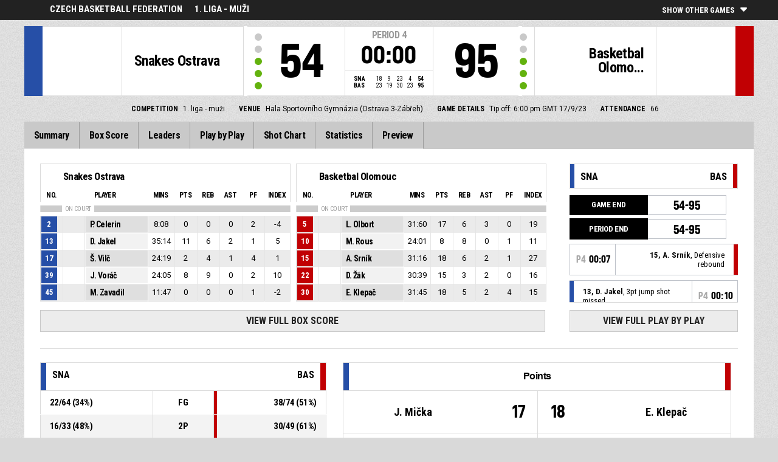

--- FILE ---
content_type: application/javascript
request_url: https://fibalivestats.dcd.shared.geniussports.com/data/2309866/data.json
body_size: 21952
content:
{"clock":"00:00","period":4,"periodLength":10,"periodType":"REGULAR","inOT":0,"tm":{"1":{"name":"Snakes Ostrava","nameInternational":"","shortName":"Snakes Ostrava","shortNameInternational":"","logo":"","code":"SNA","codeInternational":"","coach":"Patrik Smažák","coachDetails":{"firstName":"Patrik","familyName":"Smažák","internationalFirstName":"Patrik","internationalFamilyName":"Smažák","firstNameInitial":"P","familyNameInitial":"S","internationalFirstNameInitial":"P","internationalFamilyNameInitial":"S","scoreboardName":"P. Smažák"},"assistcoach1":"Jan Stehlík","assistcoach1Details":{"firstName":"Jan","familyName":"Stehlík","internationalFirstName":"Jan","internationalFamilyName":"Stehlík","firstNameInitial":"J","familyNameInitial":"S","internationalFirstNameInitial":"J","internationalFamilyNameInitial":"S","scoreboardName":"J. Stehlík"},"score":54,"full_score":54,"tot_sMinutes":"199:60","tot_sFieldGoalsMade":22,"tot_sFieldGoalsAttempted":64,"tot_sFieldGoalsPercentage":34,"tot_sThreePointersMade":6,"tot_sThreePointersAttempted":31,"tot_sThreePointersPercentage":19,"tot_sTwoPointersMade":16,"tot_sTwoPointersAttempted":33,"tot_sTwoPointersPercentage":48,"tot_sFreeThrowsMade":4,"tot_sFreeThrowsAttempted":10,"tot_sFreeThrowsPercentage":40,"tot_sReboundsDefensive":26,"tot_sReboundsOffensive":15,"tot_sReboundsTotal":41,"tot_sAssists":7,"tot_sTurnovers":23,"tot_sSteals":6,"tot_sBlocks":4,"tot_sBlocksReceived":1,"tot_sFoulsPersonal":19,"tot_sFoulsOn":13,"tot_sFoulsTotal":19,"tot_sPoints":54,"tot_sPointsFromTurnovers":5,"tot_sPointsSecondChance":8,"tot_sPointsFastBreak":9,"tot_sBenchPoints":5,"tot_sPointsInThePaint":32,"tot_sTimeLeading":1.4833333333333,"tot_sBiggestLead":2,"tot_sBiggestScoringRun":6,"tot_sLeadChanges":1,"tot_sTimesScoresLevel":2,"tot_sFoulsTeam":0,"tot_sReboundsTeam":4,"tot_sReboundsTeamDefensive":2,"tot_sReboundsTeamOffensive":2,"tot_sTurnoversTeam":1,"pl":{"7":{"sMinutes":"8:08","sFieldGoalsMade":0,"sFieldGoalsAttempted":1,"sFieldGoalsPercentage":0,"sThreePointersMade":0,"sThreePointersAttempted":0,"sThreePointersPercentage":0,"sTwoPointersMade":0,"sTwoPointersAttempted":1,"sTwoPointersPercentage":0,"sFreeThrowsMade":0,"sFreeThrowsAttempted":0,"sFreeThrowsPercentage":0,"sReboundsDefensive":0,"sReboundsOffensive":0,"sReboundsTotal":0,"sAssists":0,"sTurnovers":1,"sSteals":0,"sBlocks":0,"sBlocksReceived":0,"sFoulsPersonal":2,"sFoulsOn":0,"sPoints":0,"sPointsSecondChance":0,"sPointsFastBreak":0,"sPlusMinusPoints":-18,"sPointsInThePaint":0,"eff_1":-2,"eff_2":-2,"eff_3":-2.5,"eff_4":-14,"eff_5":-4,"eff_6":-2,"eff_7":-4,"firstName":"Petr","firstNameInitial":"P","familyName":"Celerin","familyNameInitial":"C","internationalFirstName":"Petr","internationalFirstNameInitial":"P","internationalFamilyName":"Celerin","internationalFamilyNameInitial":"C","scoreboardName":"P. Celerin","active":1,"playingPosition":"","shirtNumber":"2","starter":0,"name":"P. Celerin"},"14":{"sMinutes":"9:35","sFieldGoalsMade":0,"sFieldGoalsAttempted":3,"sFieldGoalsPercentage":0,"sThreePointersMade":0,"sThreePointersAttempted":2,"sThreePointersPercentage":0,"sTwoPointersMade":0,"sTwoPointersAttempted":1,"sTwoPointersPercentage":0,"sFreeThrowsMade":0,"sFreeThrowsAttempted":0,"sFreeThrowsPercentage":0,"sReboundsDefensive":0,"sReboundsOffensive":0,"sReboundsTotal":0,"sAssists":0,"sTurnovers":2,"sSteals":0,"sBlocks":0,"sBlocksReceived":0,"sFoulsPersonal":0,"sFoulsOn":0,"sPoints":0,"sPointsSecondChance":0,"sPointsFastBreak":0,"sPlusMinusPoints":-14,"sPointsInThePaint":0,"eff_1":-5,"eff_2":-1,"eff_3":-4.1,"eff_4":-15,"eff_5":-5,"eff_6":-5,"eff_7":-5,"firstName":"Vojtěch","firstNameInitial":"V","familyName":"Blačinský","familyNameInitial":"B","internationalFirstName":"Vojtěch","internationalFirstNameInitial":"V","internationalFamilyName":"Blačinský","internationalFamilyNameInitial":"B","scoreboardName":"V. Blačinský","active":0,"playingPosition":"","shirtNumber":"3","starter":0,"name":"V. Blačinský"},"6":{"sMinutes":"7:33","sFieldGoalsMade":1,"sFieldGoalsAttempted":2,"sFieldGoalsPercentage":50,"sThreePointersMade":1,"sThreePointersAttempted":2,"sThreePointersPercentage":50,"sTwoPointersMade":0,"sTwoPointersAttempted":0,"sTwoPointersPercentage":0,"sFreeThrowsMade":0,"sFreeThrowsAttempted":0,"sFreeThrowsPercentage":0,"sReboundsDefensive":0,"sReboundsOffensive":0,"sReboundsTotal":0,"sAssists":1,"sTurnovers":0,"sSteals":0,"sBlocks":0,"sBlocksReceived":0,"sFoulsPersonal":2,"sFoulsOn":1,"sPoints":3,"sPointsSecondChance":0,"sPointsFastBreak":3,"sPlusMinusPoints":-5,"sPointsInThePaint":0,"eff_1":3,"eff_2":1,"eff_3":1.9,"eff_4":0.5,"eff_5":2,"eff_6":3,"eff_7":2,"firstName":"Matěj","firstNameInitial":"M","familyName":"Rotrekl","familyNameInitial":"R","internationalFirstName":"Matěj","internationalFirstNameInitial":"M","internationalFamilyName":"Rotrekl","internationalFamilyNameInitial":"R","scoreboardName":"M. Rotrekl","active":0,"playingPosition":"","shirtNumber":"11","starter":0,"name":"M. Rotrekl"},"2":{"sMinutes":"35:14","sFieldGoalsMade":5,"sFieldGoalsAttempted":15,"sFieldGoalsPercentage":33,"sThreePointersMade":1,"sThreePointersAttempted":9,"sThreePointersPercentage":11,"sTwoPointersMade":4,"sTwoPointersAttempted":6,"sTwoPointersPercentage":66,"sFreeThrowsMade":0,"sFreeThrowsAttempted":4,"sFreeThrowsPercentage":0,"sReboundsDefensive":4,"sReboundsOffensive":2,"sReboundsTotal":6,"sAssists":2,"sTurnovers":4,"sSteals":1,"sBlocks":0,"sBlocksReceived":0,"sFoulsPersonal":1,"sFoulsOn":4,"sPoints":11,"sPointsSecondChance":0,"sPointsFastBreak":0,"sPlusMinusPoints":-39,"sPointsInThePaint":8,"eff_1":2,"eff_2":3,"eff_3":1.5,"eff_4":13.5,"eff_5":5,"eff_6":2,"eff_7":5,"firstName":"David","firstNameInitial":"D","familyName":"Jakel","familyNameInitial":"J","internationalFirstName":"David","internationalFirstNameInitial":"D","internationalFamilyName":"Jakel","internationalFamilyNameInitial":"J","scoreboardName":"D. Jakel","active":1,"starter":1,"playingPosition":"","shirtNumber":"13","name":"D. Jakel"},"11":{"sMinutes":"24:19","sFieldGoalsMade":1,"sFieldGoalsAttempted":2,"sFieldGoalsPercentage":50,"sThreePointersMade":0,"sThreePointersAttempted":1,"sThreePointersPercentage":0,"sTwoPointersMade":1,"sTwoPointersAttempted":1,"sTwoPointersPercentage":100,"sFreeThrowsMade":0,"sFreeThrowsAttempted":0,"sFreeThrowsPercentage":0,"sReboundsDefensive":3,"sReboundsOffensive":1,"sReboundsTotal":4,"sAssists":1,"sTurnovers":2,"sSteals":0,"sBlocks":0,"sBlocksReceived":0,"sFoulsPersonal":4,"sFoulsOn":1,"sPoints":2,"sPointsSecondChance":0,"sPointsFastBreak":0,"sPlusMinusPoints":-18,"sPointsInThePaint":2,"eff_1":4,"eff_2":2,"eff_3":-0.3,"eff_4":-3,"eff_5":1,"eff_6":4,"eff_7":1,"firstName":"Štěpán","firstNameInitial":"Š","familyName":"Vilč","familyNameInitial":"V","internationalFirstName":"Štěpán","internationalFirstNameInitial":"Š","internationalFamilyName":"Vilč","internationalFamilyNameInitial":"V","scoreboardName":"Š. Vilč","active":1,"playingPosition":"","shirtNumber":"17","starter":0,"name":"Š. Vilč"},"1":{"sMinutes":"25:55","sFieldGoalsMade":1,"sFieldGoalsAttempted":12,"sFieldGoalsPercentage":8,"sThreePointersMade":0,"sThreePointersAttempted":5,"sThreePointersPercentage":0,"sTwoPointersMade":1,"sTwoPointersAttempted":7,"sTwoPointersPercentage":14,"sFreeThrowsMade":0,"sFreeThrowsAttempted":0,"sFreeThrowsPercentage":0,"sReboundsDefensive":5,"sReboundsOffensive":5,"sReboundsTotal":10,"sAssists":3,"sTurnovers":1,"sSteals":1,"sBlocks":2,"sBlocksReceived":1,"sFoulsPersonal":3,"sFoulsOn":3,"sPoints":2,"sPointsSecondChance":2,"sPointsFastBreak":0,"sPlusMinusPoints":-18,"sPointsInThePaint":2,"eff_1":6,"eff_2":3,"eff_3":1.3,"eff_4":5,"eff_5":5,"eff_6":6,"eff_7":6,"firstName":"Jan","firstNameInitial":"J","familyName":"Stehlík","familyNameInitial":"S","internationalFirstName":"Jan","internationalFirstNameInitial":"J","internationalFamilyName":"Stehlík","internationalFamilyNameInitial":"S","scoreboardName":"J. Stehlík","active":0,"captain":1,"starter":1,"playingPosition":"","shirtNumber":"22","name":"J. Stehlík"},"4":{"sMinutes":"22:59","sFieldGoalsMade":5,"sFieldGoalsAttempted":8,"sFieldGoalsPercentage":62,"sThreePointersMade":1,"sThreePointersAttempted":3,"sThreePointersPercentage":33,"sTwoPointersMade":4,"sTwoPointersAttempted":5,"sTwoPointersPercentage":80,"sFreeThrowsMade":0,"sFreeThrowsAttempted":2,"sFreeThrowsPercentage":0,"sReboundsDefensive":2,"sReboundsOffensive":0,"sReboundsTotal":2,"sAssists":0,"sTurnovers":3,"sSteals":1,"sBlocks":0,"sBlocksReceived":0,"sFoulsPersonal":2,"sFoulsOn":2,"sPoints":11,"sPointsSecondChance":0,"sPointsFastBreak":4,"sPlusMinusPoints":-14,"sPointsInThePaint":8,"eff_1":6,"eff_2":1,"eff_3":4.4,"eff_4":17.5,"eff_5":6,"eff_6":6,"eff_7":6,"firstName":"Radek","firstNameInitial":"R","familyName":"Janisch","familyNameInitial":"J","internationalFirstName":"Radek","internationalFirstNameInitial":"R","internationalFamilyName":"Janisch","internationalFamilyNameInitial":"J","scoreboardName":"R. Janisch","active":0,"starter":1,"playingPosition":"","shirtNumber":"27","name":"R. Janisch"},"3":{"sMinutes":"24:05","sFieldGoalsMade":2,"sFieldGoalsAttempted":6,"sFieldGoalsPercentage":33,"sThreePointersMade":0,"sThreePointersAttempted":1,"sThreePointersPercentage":0,"sTwoPointersMade":2,"sTwoPointersAttempted":5,"sTwoPointersPercentage":40,"sFreeThrowsMade":4,"sFreeThrowsAttempted":4,"sFreeThrowsPercentage":100,"sReboundsDefensive":6,"sReboundsOffensive":3,"sReboundsTotal":9,"sAssists":0,"sTurnovers":5,"sSteals":1,"sBlocks":1,"sBlocksReceived":0,"sFoulsPersonal":2,"sFoulsOn":2,"sPoints":8,"sPointsSecondChance":4,"sPointsFastBreak":0,"sPlusMinusPoints":-35,"sPointsInThePaint":4,"eff_1":10,"eff_2":1,"eff_3":4.4,"eff_4":24,"eff_5":10,"eff_6":10,"eff_7":10,"firstName":"Jan","firstNameInitial":"J","familyName":"Voráč","familyNameInitial":"V","internationalFirstName":"Jan","internationalFirstNameInitial":"J","internationalFamilyName":"Voráč","internationalFamilyNameInitial":"V","scoreboardName":"J. Voráč","active":1,"starter":1,"playingPosition":"","shirtNumber":"39","name":"J. Voráč"},"12":{"sMinutes":"11:47","sFieldGoalsMade":0,"sFieldGoalsAttempted":1,"sFieldGoalsPercentage":0,"sThreePointersMade":0,"sThreePointersAttempted":0,"sThreePointersPercentage":0,"sTwoPointersMade":0,"sTwoPointersAttempted":1,"sTwoPointersPercentage":0,"sFreeThrowsMade":0,"sFreeThrowsAttempted":0,"sFreeThrowsPercentage":0,"sReboundsDefensive":0,"sReboundsOffensive":0,"sReboundsTotal":0,"sAssists":0,"sTurnovers":1,"sSteals":1,"sBlocks":0,"sBlocksReceived":0,"sFoulsPersonal":1,"sFoulsOn":0,"sPoints":0,"sPointsSecondChance":0,"sPointsFastBreak":0,"sPlusMinusPoints":-22,"sPointsInThePaint":0,"eff_1":-1,"eff_2":-1,"eff_3":-1.1,"eff_4":-7,"eff_5":-2,"eff_6":-1,"eff_7":-2,"firstName":"Martin","firstNameInitial":"M","familyName":"Zavadil","familyNameInitial":"Z","internationalFirstName":"Martin","internationalFirstNameInitial":"M","internationalFamilyName":"Zavadil","internationalFamilyNameInitial":"Z","scoreboardName":"M. Zavadil","active":1,"playingPosition":"","shirtNumber":"45","starter":0,"name":"M. Zavadil"},"8":{"sMinutes":"30:25","sFieldGoalsMade":7,"sFieldGoalsAttempted":14,"sFieldGoalsPercentage":50,"sThreePointersMade":3,"sThreePointersAttempted":8,"sThreePointersPercentage":37,"sTwoPointersMade":4,"sTwoPointersAttempted":6,"sTwoPointersPercentage":66,"sFreeThrowsMade":0,"sFreeThrowsAttempted":0,"sFreeThrowsPercentage":0,"sReboundsDefensive":4,"sReboundsOffensive":2,"sReboundsTotal":6,"sAssists":0,"sTurnovers":3,"sSteals":1,"sBlocks":1,"sBlocksReceived":0,"sFoulsPersonal":2,"sFoulsOn":0,"sPoints":17,"sPointsSecondChance":2,"sPointsFastBreak":2,"sPlusMinusPoints":-22,"sPointsInThePaint":8,"eff_1":15,"eff_2":1,"eff_3":10.5,"eff_4":39.5,"eff_5":13,"eff_6":15,"eff_7":13,"firstName":"Jan","firstNameInitial":"J","familyName":"Mička","familyNameInitial":"M","internationalFirstName":"Jan","internationalFirstNameInitial":"J","internationalFamilyName":"Mička","internationalFamilyNameInitial":"M","scoreboardName":"J. Mička","active":0,"starter":1,"playingPosition":"","shirtNumber":"91","name":"J. Mička"}},"tot_eff_1":41,"tot_eff_2":2,"tot_eff_3":17,"tot_eff_4":70,"tot_eff_5":34,"tot_eff_6":41,"tot_eff_7":35,"p1_score":18,"p2_score":9,"p3_score":23,"p4_score":4,"fouls":3,"timeouts":0,"shot":[{"r":1,"x":9.9799995422363,"y":60.509998321533,"p":3,"pno":3,"tno":1,"per":1,"perType":"REGULAR","actionType":"2pt","actionNumber":7,"previousAction":"","subType":"jumpshot","player":"J. Voráč","shirtNumber":"39"},{"r":0,"x":8.8900003433228,"y":58.810001373291,"p":4,"pno":4,"tno":1,"per":1,"perType":"REGULAR","actionType":"2pt","actionNumber":14,"previousAction":"","subType":"layup","player":"R. Janisch","shirtNumber":"27"},{"r":0,"x":4.5199999809265,"y":3.4500000476837,"p":8,"pno":8,"tno":1,"per":1,"perType":"REGULAR","actionType":"3pt","actionNumber":16,"previousAction":"","subType":"jumpshot","player":"J. Mička","shirtNumber":"91"},{"r":0,"x":25.739999771118,"y":86.5,"p":1,"pno":1,"tno":1,"per":1,"perType":"REGULAR","actionType":"3pt","actionNumber":20,"previousAction":"","subType":"jumpshot","player":"J. Stehlík","shirtNumber":"22"},{"r":1,"x":7.6399998664856,"y":61.069999694824,"p":4,"pno":4,"tno":1,"per":1,"perType":"REGULAR","actionType":"2pt","actionNumber":26,"previousAction":"","subType":"layup","player":"R. Janisch","shirtNumber":"27"},{"r":0,"x":7.6399998664856,"y":44.689998626709,"p":1,"pno":1,"tno":1,"per":1,"perType":"REGULAR","actionType":"2pt","actionNumber":32,"previousAction":"","subType":"jumpshot","player":"J. Stehlík","shirtNumber":"22"},{"r":0,"x":26.520000457764,"y":80.849998474121,"p":8,"pno":8,"tno":1,"per":1,"perType":"REGULAR","actionType":"3pt","actionNumber":34,"previousAction":"","subType":"jumpshot","player":"J. Mička","shirtNumber":"91"},{"r":0,"x":18.879999160767,"y":50.900001525879,"p":3,"pno":3,"tno":1,"per":1,"perType":"REGULAR","actionType":"2pt","actionNumber":49,"previousAction":"","subType":"jumpshot","player":"J. Voráč","shirtNumber":"39"},{"r":0,"x":16.379999160767,"y":15.880000114441,"p":2,"pno":2,"tno":1,"per":1,"perType":"REGULAR","actionType":"2pt","actionNumber":53,"previousAction":"","subType":"jumpshot","player":"D. Jakel","shirtNumber":"13"},{"r":1,"x":6.4000000953674,"y":50.340000152588,"p":8,"pno":8,"tno":1,"per":1,"perType":"REGULAR","actionType":"2pt","actionNumber":55,"previousAction":"","subType":"jumpshot","player":"J. Mička","shirtNumber":"91"},{"r":0,"x":31.360000610352,"y":67.569999694824,"p":1,"pno":1,"tno":1,"per":1,"perType":"REGULAR","actionType":"3pt","actionNumber":61,"previousAction":"","subType":"jumpshot","player":"J. Stehlík","shirtNumber":"22"},{"r":1,"x":6.5500001907349,"y":63.330001831055,"p":4,"pno":4,"tno":1,"per":1,"perType":"REGULAR","actionType":"2pt","actionNumber":74,"previousAction":"","subType":"layup","player":"R. Janisch","shirtNumber":"27"},{"r":1,"x":29.489999771118,"y":78.309997558594,"p":8,"pno":8,"tno":1,"per":1,"perType":"REGULAR","actionType":"3pt","actionNumber":89,"previousAction":"","subType":"jumpshot","player":"J. Mička","shirtNumber":"91"},{"r":1,"x":24.489999771118,"y":11.920000076294,"p":2,"pno":2,"tno":1,"per":1,"perType":"REGULAR","actionType":"3pt","actionNumber":97,"previousAction":"","subType":"jumpshot","player":"D. Jakel","shirtNumber":"13"},{"r":0,"x":29.639999389648,"y":20.959999084473,"p":14,"pno":14,"tno":1,"per":1,"perType":"REGULAR","actionType":"3pt","actionNumber":115,"previousAction":"","subType":"jumpshot","player":"V. Blačinský","shirtNumber":"3"},{"r":0,"x":29.489999771118,"y":22.090000152588,"p":8,"pno":8,"tno":1,"per":1,"perType":"REGULAR","actionType":"3pt","actionNumber":120,"previousAction":"","subType":"jumpshot","player":"J. Mička","shirtNumber":"91"},{"r":1,"x":6.2399997711182,"y":57.680000305176,"p":8,"pno":8,"tno":1,"per":1,"perType":"REGULAR","actionType":"2pt","actionNumber":133,"previousAction":"","subType":"jumpshot","player":"J. Mička","shirtNumber":"91"},{"r":0,"x":19.659999847412,"y":71.809997558594,"p":14,"pno":14,"tno":1,"per":1,"perType":"REGULAR","actionType":"2pt","actionNumber":135,"previousAction":"","subType":"jumpshot","player":"V. Blačinský","shirtNumber":"3"},{"r":0,"x":27.930000305176,"y":19.270000457764,"p":2,"pno":2,"tno":1,"per":1,"perType":"REGULAR","actionType":"3pt","actionNumber":139,"previousAction":"","subType":"jumpshot","player":"D. Jakel","shirtNumber":"13"},{"r":1,"x":7.6399998664856,"y":45.819999694824,"p":8,"pno":8,"tno":1,"per":1,"perType":"REGULAR","actionType":"2pt","actionNumber":142,"previousAction":"","subType":"floatingjumpshot","player":"J. Mička","shirtNumber":"91"},{"r":1,"x":32.139999389648,"y":29.440000534058,"p":8,"pno":8,"tno":1,"per":2,"perType":"REGULAR","actionType":"3pt","actionNumber":173,"previousAction":"","subType":"jumpshot","player":"J. Mička","shirtNumber":"91"},{"r":0,"x":28.860000610352,"y":21.530000686646,"p":4,"pno":4,"tno":1,"per":2,"perType":"REGULAR","actionType":"3pt","actionNumber":190,"previousAction":"","subType":"jumpshot","player":"R. Janisch","shirtNumber":"27"},{"r":0,"x":29.170000076294,"y":24.920000076294,"p":3,"pno":3,"tno":1,"per":2,"perType":"REGULAR","actionType":"3pt","actionNumber":195,"previousAction":"","subType":"jumpshot","player":"J. Voráč","shirtNumber":"39"},{"r":0,"x":13.260000228882,"y":55.990001678467,"p":1,"pno":1,"tno":1,"per":2,"perType":"REGULAR","actionType":"2pt","actionNumber":208,"previousAction":"","subType":"floatingjumpshot","player":"J. Stehlík","shirtNumber":"22"},{"r":1,"x":6,"y":50,"p":1,"pno":1,"tno":1,"per":2,"perType":"REGULAR","actionType":"2pt","actionNumber":210,"previousAction":"","subType":"layup","player":"J. Stehlík","shirtNumber":"22"},{"r":0,"x":16.219999313354,"y":5.1399998664856,"p":1,"pno":1,"tno":1,"per":2,"perType":"REGULAR","actionType":"3pt","actionNumber":213,"previousAction":"","subType":"jumpshot","player":"J. Stehlík","shirtNumber":"22"},{"r":0,"x":5.3000001907349,"y":2.8800001144409,"p":4,"pno":4,"tno":1,"per":2,"perType":"REGULAR","actionType":"3pt","actionNumber":216,"previousAction":"","subType":"jumpshot","player":"R. Janisch","shirtNumber":"27"},{"r":0,"x":29.020000457764,"y":80.849998474121,"p":2,"pno":2,"tno":1,"per":2,"perType":"REGULAR","actionType":"3pt","actionNumber":218,"previousAction":"","subType":"jumpshot","player":"D. Jakel","shirtNumber":"13"},{"r":0,"x":22.459999084473,"y":22.370000839233,"p":1,"pno":1,"tno":1,"per":2,"perType":"REGULAR","actionType":"2pt","actionNumber":222,"previousAction":"","subType":"jumpshot","player":"J. Stehlík","shirtNumber":"22"},{"r":0,"x":25.120000839233,"y":86.779998779297,"p":2,"pno":2,"tno":1,"per":2,"perType":"REGULAR","actionType":"3pt","actionNumber":225,"previousAction":"","subType":"jumpshot","player":"D. Jakel","shirtNumber":"13"},{"r":0,"x":8.2700004577637,"y":59.099998474121,"p":8,"pno":8,"tno":1,"per":2,"perType":"REGULAR","actionType":"2pt","actionNumber":240,"previousAction":"","subType":"jumpshot","player":"J. Mička","shirtNumber":"91"},{"r":0,"x":24.489999771118,"y":8.5299997329712,"p":1,"pno":1,"tno":1,"per":2,"perType":"REGULAR","actionType":"3pt","actionNumber":248,"previousAction":"","subType":"jumpshot","player":"J. Stehlík","shirtNumber":"22"},{"r":1,"x":6,"y":50,"p":3,"pno":3,"tno":1,"per":2,"perType":"REGULAR","actionType":"2pt","actionNumber":250,"previousAction":"","subType":"layup","player":"J. Voráč","shirtNumber":"39"},{"r":1,"x":9.1999998092651,"y":52.880001068115,"p":2,"pno":2,"tno":1,"per":2,"perType":"REGULAR","actionType":"2pt","actionNumber":264,"previousAction":"","subType":"layup","player":"D. Jakel","shirtNumber":"13"},{"r":0,"x":6.4000000953674,"y":57.119998931885,"p":1,"pno":1,"tno":1,"per":2,"perType":"REGULAR","actionType":"2pt","actionNumber":281,"previousAction":"","subType":"layup","player":"J. Stehlík","shirtNumber":"22"},{"r":0,"x":24.340000152588,"y":13.89999961853,"p":2,"pno":2,"tno":1,"per":2,"perType":"REGULAR","actionType":"3pt","actionNumber":304,"previousAction":"","subType":"jumpshot","player":"D. Jakel","shirtNumber":"13"},{"r":0,"x":4.9899997711182,"y":2.5999999046326,"p":8,"pno":8,"tno":1,"per":2,"perType":"REGULAR","actionType":"3pt","actionNumber":313,"previousAction":"","subType":"jumpshot","player":"J. Mička","shirtNumber":"91"},{"r":0,"x":88.459999084473,"y":49.490001678467,"p":3,"pno":3,"tno":1,"per":3,"perType":"REGULAR","actionType":"2pt","actionNumber":324,"previousAction":"","subType":"turnaroundjumpshot","player":"J. Voráč","shirtNumber":"39"},{"r":0,"x":67.389999389648,"y":77.459999084473,"p":8,"pno":8,"tno":1,"per":3,"perType":"REGULAR","actionType":"3pt","actionNumber":333,"previousAction":"","subType":"jumpshot","player":"J. Mička","shirtNumber":"91"},{"r":1,"x":88.139999389648,"y":55.709999084473,"p":2,"pno":2,"tno":1,"per":3,"perType":"REGULAR","actionType":"2pt","actionNumber":373,"previousAction":"","subType":"layup","player":"D. Jakel","shirtNumber":"13"},{"r":1,"x":90.639999389648,"y":41.299999237061,"p":8,"pno":8,"tno":1,"per":3,"perType":"REGULAR","actionType":"2pt","actionNumber":380,"previousAction":"","subType":"jumpshot","player":"J. Mička","shirtNumber":"91"},{"r":1,"x":92.040000915527,"y":58.25,"p":2,"pno":2,"tno":1,"per":3,"perType":"REGULAR","actionType":"2pt","actionNumber":387,"previousAction":"","subType":"layup","player":"D. Jakel","shirtNumber":"13"},{"r":1,"x":92.040000915527,"y":44.409999847412,"p":4,"pno":4,"tno":1,"per":3,"perType":"REGULAR","actionType":"2pt","actionNumber":390,"previousAction":"","subType":"layup","player":"R. Janisch","shirtNumber":"27"},{"r":1,"x":92.669998168945,"y":40.729999542236,"p":4,"pno":4,"tno":1,"per":3,"perType":"REGULAR","actionType":"2pt","actionNumber":396,"previousAction":"","subType":"layup","player":"R. Janisch","shirtNumber":"27"},{"r":1,"x":92.51000213623,"y":41.860000610352,"p":11,"pno":11,"tno":1,"per":3,"perType":"REGULAR","actionType":"2pt","actionNumber":409,"previousAction":"","subType":"hookshot","player":"Š. Vilč","shirtNumber":"17"},{"r":1,"x":75.660003662109,"y":11.640000343323,"p":6,"pno":6,"tno":1,"per":3,"perType":"REGULAR","actionType":"3pt","actionNumber":419,"previousAction":"","subType":"jumpshot","player":"M. Rotrekl","shirtNumber":"11"},{"r":1,"x":72.540000915527,"y":86.209999084473,"p":4,"pno":4,"tno":1,"per":3,"perType":"REGULAR","actionType":"3pt","actionNumber":422,"previousAction":"","subType":"jumpshot","player":"R. Janisch","shirtNumber":"27"},{"r":1,"x":67.23999786377,"y":62.200000762939,"p":8,"pno":8,"tno":1,"per":3,"perType":"REGULAR","actionType":"3pt","actionNumber":434,"previousAction":"","subType":"jumpshot","player":"J. Mička","shirtNumber":"91"},{"r":0,"x":91.730003356934,"y":41.860000610352,"p":8,"pno":8,"tno":1,"per":3,"perType":"REGULAR","actionType":"2pt","actionNumber":438,"previousAction":"","subType":"layup","player":"J. Mička","shirtNumber":"91"},{"r":0,"x":85.650001525879,"y":45.540000915527,"p":2,"pno":2,"tno":1,"per":3,"perType":"REGULAR","actionType":"2pt","actionNumber":450,"previousAction":"","subType":"jumpshot","player":"D. Jakel","shirtNumber":"13"},{"r":0,"x":89.389999389648,"y":41.580001831055,"p":1,"pno":1,"tno":1,"per":3,"perType":"REGULAR","actionType":"2pt","actionNumber":460,"previousAction":"","subType":"jumpshot","player":"J. Stehlík","shirtNumber":"22"},{"r":0,"x":88.610000610352,"y":46.950000762939,"p":1,"pno":1,"tno":1,"per":3,"perType":"REGULAR","actionType":"2pt","actionNumber":462,"previousAction":"","subType":"jumpshot","player":"J. Stehlík","shirtNumber":"22"},{"r":0,"x":68.800003051758,"y":31.129999160767,"p":2,"pno":2,"tno":1,"per":4,"perType":"REGULAR","actionType":"3pt","actionNumber":521,"previousAction":"","subType":"jumpshot","player":"D. Jakel","shirtNumber":"13"},{"r":0,"x":69.110000610352,"y":74.919998168945,"p":1,"pno":1,"tno":1,"per":4,"perType":"REGULAR","actionType":"3pt","actionNumber":534,"previousAction":"","subType":"jumpshot","player":"J. Stehlík","shirtNumber":"22"},{"r":0,"x":72.540000915527,"y":17.569999694824,"p":14,"pno":14,"tno":1,"per":4,"perType":"REGULAR","actionType":"3pt","actionNumber":536,"previousAction":"","subType":"jumpshot","player":"V. Blačinský","shirtNumber":"3"},{"r":0,"x":75.660003662109,"y":90.169998168945,"p":6,"pno":6,"tno":1,"per":4,"perType":"REGULAR","actionType":"3pt","actionNumber":540,"previousAction":"","subType":"jumpshot","player":"M. Rotrekl","shirtNumber":"11"},{"r":0,"x":68.800003051758,"y":67.290000915527,"p":2,"pno":2,"tno":1,"per":4,"perType":"REGULAR","actionType":"3pt","actionNumber":557,"previousAction":"","subType":"jumpshot","player":"D. Jakel","shirtNumber":"13"},{"r":1,"x":82.839996337891,"y":41.299999237061,"p":2,"pno":2,"tno":1,"per":4,"perType":"REGULAR","actionType":"2pt","actionNumber":584,"previousAction":"","subType":"jumpshot","player":"D. Jakel","shirtNumber":"13"},{"r":0,"x":90.639999389648,"y":56.549999237061,"p":7,"pno":7,"tno":1,"per":4,"perType":"REGULAR","actionType":"2pt","actionNumber":591,"previousAction":"","subType":"turnaroundjumpshot","player":"P. Celerin","shirtNumber":"2"},{"r":0,"x":64.120002746582,"y":39.599998474121,"p":2,"pno":2,"tno":1,"per":4,"perType":"REGULAR","actionType":"3pt","actionNumber":600,"previousAction":"","subType":"jumpshot","player":"D. Jakel","shirtNumber":"13"},{"r":0,"x":66.150001525879,"y":54.860000610352,"p":11,"pno":11,"tno":1,"per":4,"perType":"REGULAR","actionType":"3pt","actionNumber":617,"previousAction":"","subType":"jumpshot","player":"Š. Vilč","shirtNumber":"17"},{"r":0,"x":91.580001831055,"y":58.25,"p":3,"pno":3,"tno":1,"per":4,"perType":"REGULAR","actionType":"2pt","actionNumber":638,"previousAction":"","subType":"jumpshot","player":"J. Voráč","shirtNumber":"39"},{"r":0,"x":87.209999084473,"y":46.669998168945,"p":12,"pno":12,"tno":1,"per":4,"perType":"REGULAR","actionType":"2pt","actionNumber":655,"previousAction":"","subType":"jumpshot","player":"M. Zavadil","shirtNumber":"45"},{"r":0,"x":71.449996948242,"y":24.069999694824,"p":2,"pno":2,"tno":1,"per":4,"perType":"REGULAR","actionType":"3pt","actionNumber":657,"previousAction":"","subType":"jumpshot","player":"D. Jakel","shirtNumber":"13"}],"scoring":[{"gt":"09:44","pno":3,"tno":1,"per":1,"perType":"REGULAR","player":"J. Voráč","shirtNumber":"39","firstName":"Jan","familyName":"Voráč","internationalFirstName":"Jan","internationalFamilyName":"Voráč","firstNameInitial":"J","familyNameInitial":"V","internationalFirstNameInitial":"J","internationalFamilyNameInitial":"V","scoreboardName":"J. Voráč"},{"gt":"07:26","pno":4,"tno":1,"per":1,"perType":"REGULAR","player":"R. Janisch","shirtNumber":"27","firstName":"Radek","familyName":"Janisch","internationalFirstName":"Radek","internationalFamilyName":"Janisch","firstNameInitial":"R","familyNameInitial":"J","internationalFirstNameInitial":"R","internationalFamilyNameInitial":"J","scoreboardName":"R. Janisch"},{"gt":"06:09","pno":8,"tno":1,"per":1,"perType":"REGULAR","player":"J. Mička","shirtNumber":"91","firstName":"Jan","familyName":"Mička","internationalFirstName":"Jan","internationalFamilyName":"Mička","firstNameInitial":"J","familyNameInitial":"M","internationalFirstNameInitial":"J","internationalFamilyNameInitial":"M","scoreboardName":"J. Mička"},{"gt":"05:25","pno":4,"tno":1,"per":1,"perType":"REGULAR","player":"R. Janisch","shirtNumber":"27","firstName":"Radek","familyName":"Janisch","internationalFirstName":"Radek","internationalFamilyName":"Janisch","firstNameInitial":"R","familyNameInitial":"J","internationalFirstNameInitial":"R","internationalFamilyNameInitial":"J","scoreboardName":"R. Janisch"},{"gt":"04:26","pno":8,"tno":1,"per":1,"perType":"REGULAR","player":"J. Mička","shirtNumber":"91","firstName":"Jan","familyName":"Mička","internationalFirstName":"Jan","internationalFamilyName":"Mička","firstNameInitial":"J","familyNameInitial":"M","internationalFirstNameInitial":"J","internationalFamilyNameInitial":"M","scoreboardName":"J. Mička"},{"gt":"04:00","pno":2,"tno":1,"per":1,"perType":"REGULAR","player":"D. Jakel","shirtNumber":"13","firstName":"David","familyName":"Jakel","internationalFirstName":"David","internationalFamilyName":"Jakel","firstNameInitial":"D","familyNameInitial":"J","internationalFirstNameInitial":"D","internationalFamilyNameInitial":"J","scoreboardName":"D. Jakel"},{"gt":"01:50","pno":8,"tno":1,"per":1,"perType":"REGULAR","player":"J. Mička","shirtNumber":"91","firstName":"Jan","familyName":"Mička","internationalFirstName":"Jan","internationalFamilyName":"Mička","firstNameInitial":"J","familyNameInitial":"M","internationalFirstNameInitial":"J","internationalFamilyNameInitial":"M","scoreboardName":"J. Mička"},{"gt":"00:16","pno":8,"tno":1,"per":1,"perType":"REGULAR","player":"J. Mička","shirtNumber":"91","firstName":"Jan","familyName":"Mička","internationalFirstName":"Jan","internationalFamilyName":"Mička","firstNameInitial":"J","familyNameInitial":"M","internationalFirstNameInitial":"J","internationalFamilyNameInitial":"M","scoreboardName":"J. Mička"},{"gt":"08:30","pno":8,"tno":1,"per":2,"perType":"REGULAR","player":"J. Mička","shirtNumber":"91","firstName":"Jan","familyName":"Mička","internationalFirstName":"Jan","internationalFamilyName":"Mička","firstNameInitial":"J","familyNameInitial":"M","internationalFirstNameInitial":"J","internationalFamilyNameInitial":"M","scoreboardName":"J. Mička"},{"gt":"06:27","pno":1,"tno":1,"per":2,"perType":"REGULAR","player":"J. Stehlík","shirtNumber":"22","firstName":"Jan","familyName":"Stehlík","internationalFirstName":"Jan","internationalFamilyName":"Stehlík","firstNameInitial":"J","familyNameInitial":"S","internationalFirstNameInitial":"J","internationalFamilyNameInitial":"S","scoreboardName":"J. Stehlík"},{"gt":"03:33","pno":3,"tno":1,"per":2,"perType":"REGULAR","player":"J. Voráč","shirtNumber":"39","firstName":"Jan","familyName":"Voráč","internationalFirstName":"Jan","internationalFamilyName":"Voráč","firstNameInitial":"J","familyNameInitial":"V","internationalFirstNameInitial":"J","internationalFamilyNameInitial":"V","scoreboardName":"J. Voráč"},{"gt":"02:46","pno":2,"tno":1,"per":2,"perType":"REGULAR","player":"D. Jakel","shirtNumber":"13","firstName":"David","familyName":"Jakel","internationalFirstName":"David","internationalFamilyName":"Jakel","firstNameInitial":"D","familyNameInitial":"J","internationalFirstNameInitial":"D","internationalFamilyNameInitial":"J","scoreboardName":"D. Jakel"},{"gt":"08:00","pno":3,"tno":1,"per":3,"perType":"REGULAR","player":"J. Voráč","shirtNumber":"39","firstName":"Jan","familyName":"Voráč","internationalFirstName":"Jan","internationalFamilyName":"Voráč","firstNameInitial":"J","familyNameInitial":"V","internationalFirstNameInitial":"J","internationalFamilyNameInitial":"V","scoreboardName":"J. Voráč"},{"gt":"08:00","pno":3,"tno":1,"per":3,"perType":"REGULAR","player":"J. Voráč","shirtNumber":"39","firstName":"Jan","familyName":"Voráč","internationalFirstName":"Jan","internationalFamilyName":"Voráč","firstNameInitial":"J","familyNameInitial":"V","internationalFirstNameInitial":"J","internationalFamilyNameInitial":"V","scoreboardName":"J. Voráč"},{"gt":"06:39","pno":2,"tno":1,"per":3,"perType":"REGULAR","player":"D. Jakel","shirtNumber":"13","firstName":"David","familyName":"Jakel","internationalFirstName":"David","internationalFamilyName":"Jakel","firstNameInitial":"D","familyNameInitial":"J","internationalFirstNameInitial":"D","internationalFamilyNameInitial":"J","scoreboardName":"D. Jakel"},{"gt":"06:04","pno":8,"tno":1,"per":3,"perType":"REGULAR","player":"J. Mička","shirtNumber":"91","firstName":"Jan","familyName":"Mička","internationalFirstName":"Jan","internationalFamilyName":"Mička","firstNameInitial":"J","familyNameInitial":"M","internationalFirstNameInitial":"J","internationalFamilyNameInitial":"M","scoreboardName":"J. Mička"},{"gt":"05:29","pno":2,"tno":1,"per":3,"perType":"REGULAR","player":"D. Jakel","shirtNumber":"13","firstName":"David","familyName":"Jakel","internationalFirstName":"David","internationalFamilyName":"Jakel","firstNameInitial":"D","familyNameInitial":"J","internationalFirstNameInitial":"D","internationalFamilyNameInitial":"J","scoreboardName":"D. Jakel"},{"gt":"05:07","pno":4,"tno":1,"per":3,"perType":"REGULAR","player":"R. Janisch","shirtNumber":"27","firstName":"Radek","familyName":"Janisch","internationalFirstName":"Radek","internationalFamilyName":"Janisch","firstNameInitial":"R","familyNameInitial":"J","internationalFirstNameInitial":"R","internationalFamilyNameInitial":"J","scoreboardName":"R. Janisch"},{"gt":"04:40","pno":4,"tno":1,"per":3,"perType":"REGULAR","player":"R. Janisch","shirtNumber":"27","firstName":"Radek","familyName":"Janisch","internationalFirstName":"Radek","internationalFamilyName":"Janisch","firstNameInitial":"R","familyNameInitial":"J","internationalFirstNameInitial":"R","internationalFamilyNameInitial":"J","scoreboardName":"R. Janisch"},{"gt":"04:13","pno":11,"tno":1,"per":3,"perType":"REGULAR","player":"Š. Vilč","shirtNumber":"17","firstName":"Štěpán","familyName":"Vilč","internationalFirstName":"Štěpán","internationalFamilyName":"Vilč","firstNameInitial":"Š","familyNameInitial":"V","internationalFirstNameInitial":"Š","internationalFamilyNameInitial":"V","scoreboardName":"Š. Vilč"},{"gt":"03:49","pno":6,"tno":1,"per":3,"perType":"REGULAR","player":"M. Rotrekl","shirtNumber":"11","firstName":"Matěj","familyName":"Rotrekl","internationalFirstName":"Matěj","internationalFamilyName":"Rotrekl","firstNameInitial":"M","familyNameInitial":"R","internationalFirstNameInitial":"M","internationalFamilyNameInitial":"R","scoreboardName":"M. Rotrekl"},{"gt":"03:15","pno":4,"tno":1,"per":3,"perType":"REGULAR","player":"R. Janisch","shirtNumber":"27","firstName":"Radek","familyName":"Janisch","internationalFirstName":"Radek","internationalFamilyName":"Janisch","firstNameInitial":"R","familyNameInitial":"J","internationalFirstNameInitial":"R","internationalFamilyNameInitial":"J","scoreboardName":"R. Janisch"},{"gt":"02:44","pno":8,"tno":1,"per":3,"perType":"REGULAR","player":"J. Mička","shirtNumber":"91","firstName":"Jan","familyName":"Mička","internationalFirstName":"Jan","internationalFamilyName":"Mička","firstNameInitial":"J","familyNameInitial":"M","internationalFirstNameInitial":"J","internationalFamilyNameInitial":"M","scoreboardName":"J. Mička"},{"gt":"07:32","pno":3,"tno":1,"per":4,"perType":"REGULAR","player":"J. Voráč","shirtNumber":"39","firstName":"Jan","familyName":"Voráč","internationalFirstName":"Jan","internationalFamilyName":"Voráč","firstNameInitial":"J","familyNameInitial":"V","internationalFirstNameInitial":"J","internationalFamilyNameInitial":"V","scoreboardName":"J. Voráč"},{"gt":"07:32","pno":3,"tno":1,"per":4,"perType":"REGULAR","player":"J. Voráč","shirtNumber":"39","firstName":"Jan","familyName":"Voráč","internationalFirstName":"Jan","internationalFamilyName":"Voráč","firstNameInitial":"J","familyNameInitial":"V","internationalFirstNameInitial":"J","internationalFamilyNameInitial":"V","scoreboardName":"J. Voráč"},{"gt":"06:07","pno":2,"tno":1,"per":4,"perType":"REGULAR","player":"D. Jakel","shirtNumber":"13","firstName":"David","familyName":"Jakel","internationalFirstName":"David","internationalFamilyName":"Jakel","firstNameInitial":"D","familyNameInitial":"J","internationalFirstNameInitial":"D","internationalFamilyNameInitial":"J","scoreboardName":"D. Jakel"}],"lds":{"sBlocks":{"1":{"name":"J. Stehlík","tot":2,"tno":1,"pno":1,"shirtNumber":"22","firstName":"Jan","familyName":"Stehlík","internationalFirstName":"Jan","internationalFamilyName":"Stehlík","firstNameInitial":"J","familyNameInitial":"S","internationalFirstNameInitial":"J","internationalFamilyNameInitial":"S","scoreboardName":"J. Stehlík"},"2":{"name":"J. Voráč","tot":1,"tno":1,"pno":3,"shirtNumber":"39","firstName":"Jan","familyName":"Voráč","internationalFirstName":"Jan","internationalFamilyName":"Voráč","firstNameInitial":"J","familyNameInitial":"V","internationalFirstNameInitial":"J","internationalFamilyNameInitial":"V","scoreboardName":"J. Voráč"},"3":{"name":"J. Mička","tot":1,"tno":1,"pno":8,"shirtNumber":"91","firstName":"Jan","familyName":"Mička","internationalFirstName":"Jan","internationalFamilyName":"Mička","firstNameInitial":"J","familyNameInitial":"M","internationalFirstNameInitial":"J","internationalFamilyNameInitial":"M","scoreboardName":"J. Mička"}},"sSteals":{"1":{"name":"J. Stehlík","tot":1,"tno":1,"pno":1,"shirtNumber":"22","firstName":"Jan","familyName":"Stehlík","internationalFirstName":"Jan","internationalFamilyName":"Stehlík","firstNameInitial":"J","familyNameInitial":"S","internationalFirstNameInitial":"J","internationalFamilyNameInitial":"S","scoreboardName":"J. Stehlík"},"2":{"name":"D. Jakel","tot":1,"tno":1,"pno":2,"shirtNumber":"13","firstName":"David","familyName":"Jakel","internationalFirstName":"David","internationalFamilyName":"Jakel","firstNameInitial":"D","familyNameInitial":"J","internationalFirstNameInitial":"D","internationalFamilyNameInitial":"J","scoreboardName":"D. Jakel"},"3":{"name":"J. Voráč","tot":1,"tno":1,"pno":3,"shirtNumber":"39","firstName":"Jan","familyName":"Voráč","internationalFirstName":"Jan","internationalFamilyName":"Voráč","firstNameInitial":"J","familyNameInitial":"V","internationalFirstNameInitial":"J","internationalFamilyNameInitial":"V","scoreboardName":"J. Voráč"},"4":{"name":"R. Janisch","tot":1,"tno":1,"pno":4,"shirtNumber":"27","firstName":"Radek","familyName":"Janisch","internationalFirstName":"Radek","internationalFamilyName":"Janisch","firstNameInitial":"R","familyNameInitial":"J","internationalFirstNameInitial":"R","internationalFamilyNameInitial":"J","scoreboardName":"R. Janisch"},"5":{"name":"J. Mička","tot":1,"tno":1,"pno":8,"shirtNumber":"91","firstName":"Jan","familyName":"Mička","internationalFirstName":"Jan","internationalFamilyName":"Mička","firstNameInitial":"J","familyNameInitial":"M","internationalFirstNameInitial":"J","internationalFamilyNameInitial":"M","scoreboardName":"J. Mička"}},"sAssists":{"1":{"name":"J. Stehlík","tot":3,"tno":1,"pno":1,"shirtNumber":"22","firstName":"Jan","familyName":"Stehlík","internationalFirstName":"Jan","internationalFamilyName":"Stehlík","firstNameInitial":"J","familyNameInitial":"S","internationalFirstNameInitial":"J","internationalFamilyNameInitial":"S","scoreboardName":"J. Stehlík"},"2":{"name":"D. Jakel","tot":2,"tno":1,"pno":2,"shirtNumber":"13","firstName":"David","familyName":"Jakel","internationalFirstName":"David","internationalFamilyName":"Jakel","firstNameInitial":"D","familyNameInitial":"J","internationalFirstNameInitial":"D","internationalFamilyNameInitial":"J","scoreboardName":"D. Jakel"},"3":{"name":"M. Rotrekl","tot":1,"tno":1,"pno":6,"shirtNumber":"11","firstName":"Matěj","familyName":"Rotrekl","internationalFirstName":"Matěj","internationalFamilyName":"Rotrekl","firstNameInitial":"M","familyNameInitial":"R","internationalFirstNameInitial":"M","internationalFamilyNameInitial":"R","scoreboardName":"M. Rotrekl"},"4":{"name":"Š. Vilč","tot":1,"tno":1,"pno":11,"shirtNumber":"17","firstName":"Štěpán","familyName":"Vilč","internationalFirstName":"Štěpán","internationalFamilyName":"Vilč","firstNameInitial":"Š","familyNameInitial":"V","internationalFirstNameInitial":"Š","internationalFamilyNameInitial":"V","scoreboardName":"Š. Vilč"}},"sReboundsTotal":{"1":{"name":"J. Stehlík","tot":10,"tno":1,"pno":1,"shirtNumber":"22","firstName":"Jan","familyName":"Stehlík","internationalFirstName":"Jan","internationalFamilyName":"Stehlík","firstNameInitial":"J","familyNameInitial":"S","internationalFirstNameInitial":"J","internationalFamilyNameInitial":"S","scoreboardName":"J. Stehlík"},"2":{"name":"J. Voráč","tot":9,"tno":1,"pno":3,"shirtNumber":"39","firstName":"Jan","familyName":"Voráč","internationalFirstName":"Jan","internationalFamilyName":"Voráč","firstNameInitial":"J","familyNameInitial":"V","internationalFirstNameInitial":"J","internationalFamilyNameInitial":"V","scoreboardName":"J. Voráč"},"3":{"name":"D. Jakel","tot":6,"tno":1,"pno":2,"shirtNumber":"13","firstName":"David","familyName":"Jakel","internationalFirstName":"David","internationalFamilyName":"Jakel","firstNameInitial":"D","familyNameInitial":"J","internationalFirstNameInitial":"D","internationalFamilyNameInitial":"J","scoreboardName":"D. Jakel"},"4":{"name":"J. Mička","tot":6,"tno":1,"pno":8,"shirtNumber":"91","firstName":"Jan","familyName":"Mička","internationalFirstName":"Jan","internationalFamilyName":"Mička","firstNameInitial":"J","familyNameInitial":"M","internationalFirstNameInitial":"J","internationalFamilyNameInitial":"M","scoreboardName":"J. Mička"},"5":{"name":"Š. Vilč","tot":4,"tno":1,"pno":11,"shirtNumber":"17","firstName":"Štěpán","familyName":"Vilč","internationalFirstName":"Štěpán","internationalFamilyName":"Vilč","firstNameInitial":"Š","familyNameInitial":"V","internationalFirstNameInitial":"Š","internationalFamilyNameInitial":"V","scoreboardName":"Š. Vilč"}},"sPoints":{"1":{"name":"J. Mička","tot":17,"tno":1,"pno":8,"shirtNumber":"91","firstName":"Jan","familyName":"Mička","internationalFirstName":"Jan","internationalFamilyName":"Mička","firstNameInitial":"J","familyNameInitial":"M","internationalFirstNameInitial":"J","internationalFamilyNameInitial":"M","scoreboardName":"J. Mička"},"2":{"name":"D. Jakel","tot":11,"tno":1,"pno":2,"shirtNumber":"13","firstName":"David","familyName":"Jakel","internationalFirstName":"David","internationalFamilyName":"Jakel","firstNameInitial":"D","familyNameInitial":"J","internationalFirstNameInitial":"D","internationalFamilyNameInitial":"J","scoreboardName":"D. Jakel"},"3":{"name":"R. Janisch","tot":11,"tno":1,"pno":4,"shirtNumber":"27","firstName":"Radek","familyName":"Janisch","internationalFirstName":"Radek","internationalFamilyName":"Janisch","firstNameInitial":"R","familyNameInitial":"J","internationalFirstNameInitial":"R","internationalFamilyNameInitial":"J","scoreboardName":"R. Janisch"},"4":{"name":"J. Voráč","tot":8,"tno":1,"pno":3,"shirtNumber":"39","firstName":"Jan","familyName":"Voráč","internationalFirstName":"Jan","internationalFamilyName":"Voráč","firstNameInitial":"J","familyNameInitial":"V","internationalFirstNameInitial":"J","internationalFamilyNameInitial":"V","scoreboardName":"J. Voráč"},"5":{"name":"M. Rotrekl","tot":3,"tno":1,"pno":6,"shirtNumber":"11","firstName":"Matěj","familyName":"Rotrekl","internationalFirstName":"Matěj","internationalFamilyName":"Rotrekl","firstNameInitial":"M","familyNameInitial":"R","internationalFirstNameInitial":"M","internationalFamilyNameInitial":"R","scoreboardName":"M. Rotrekl"}}}},"2":{"name":"Basketbal Olomouc","nameInternational":"","shortName":"Basketbal Olomouc","shortNameInternational":"","logo":"","code":"BAS","codeInternational":"","coach":"Michal Pekárek","coachDetails":{"firstName":"Michal","familyName":"Pekárek","internationalFirstName":"Michal","internationalFamilyName":"Pekárek","firstNameInitial":"M","familyNameInitial":"P","internationalFirstNameInitial":"M","internationalFamilyNameInitial":"P","scoreboardName":"M. Pekárek"},"score":95,"full_score":95,"tot_sMinutes":"199:60","tot_sFieldGoalsMade":38,"tot_sFieldGoalsAttempted":74,"tot_sFieldGoalsPercentage":51,"tot_sThreePointersMade":8,"tot_sThreePointersAttempted":25,"tot_sThreePointersPercentage":32,"tot_sTwoPointersMade":30,"tot_sTwoPointersAttempted":49,"tot_sTwoPointersPercentage":61,"tot_sFreeThrowsMade":11,"tot_sFreeThrowsAttempted":18,"tot_sFreeThrowsPercentage":61,"tot_sReboundsDefensive":30,"tot_sReboundsOffensive":16,"tot_sReboundsTotal":46,"tot_sAssists":9,"tot_sTurnovers":10,"tot_sSteals":16,"tot_sBlocks":1,"tot_sBlocksReceived":4,"tot_sFoulsPersonal":13,"tot_sFoulsOn":19,"tot_sFoulsTotal":13,"tot_sPoints":95,"tot_sPointsFromTurnovers":30,"tot_sPointsSecondChance":25,"tot_sPointsFastBreak":18,"tot_sBenchPoints":12,"tot_sPointsInThePaint":52,"tot_sTimeLeading":37.6,"tot_sBiggestLead":41,"tot_sBiggestScoringRun":16,"tot_sLeadChanges":1,"tot_sTimesScoresLevel":2,"tot_sFoulsTeam":0,"tot_sReboundsTeam":5,"tot_sReboundsTeamDefensive":2,"tot_sReboundsTeamOffensive":3,"tot_sTurnoversTeam":0,"pl":{"6":{"sMinutes":"18:53","sFieldGoalsMade":2,"sFieldGoalsAttempted":5,"sFieldGoalsPercentage":40,"sThreePointersMade":0,"sThreePointersAttempted":1,"sThreePointersPercentage":0,"sTwoPointersMade":2,"sTwoPointersAttempted":4,"sTwoPointersPercentage":50,"sFreeThrowsMade":0,"sFreeThrowsAttempted":0,"sFreeThrowsPercentage":0,"sReboundsDefensive":3,"sReboundsOffensive":1,"sReboundsTotal":4,"sAssists":0,"sTurnovers":0,"sSteals":2,"sBlocks":0,"sBlocksReceived":0,"sFoulsPersonal":4,"sFoulsOn":2,"sPoints":4,"sPointsSecondChance":0,"sPointsFastBreak":2,"sPlusMinusPoints":20,"sPointsInThePaint":2,"eff_1":7,"eff_2":3,"eff_3":3.3,"eff_4":7,"eff_5":5,"eff_6":7,"eff_7":5,"firstName":"Tomáš","firstNameInitial":"T","familyName":"Olbort","familyNameInitial":"O","internationalFirstName":"Tomáš","internationalFirstNameInitial":"T","internationalFamilyName":"Olbort","internationalFamilyNameInitial":"O","scoreboardName":"T. Olbort","active":0,"playingPosition":"","shirtNumber":"4","starter":0,"name":"T. Olbort"},"5":{"sMinutes":"31:60","sFieldGoalsMade":5,"sFieldGoalsAttempted":15,"sFieldGoalsPercentage":33,"sThreePointersMade":1,"sThreePointersAttempted":7,"sThreePointersPercentage":14,"sTwoPointersMade":4,"sTwoPointersAttempted":8,"sTwoPointersPercentage":50,"sFreeThrowsMade":6,"sFreeThrowsAttempted":8,"sFreeThrowsPercentage":75,"sReboundsDefensive":4,"sReboundsOffensive":2,"sReboundsTotal":6,"sAssists":3,"sTurnovers":2,"sSteals":3,"sBlocks":0,"sBlocksReceived":1,"sFoulsPersonal":0,"sFoulsOn":4,"sPoints":17,"sPointsSecondChance":4,"sPointsFastBreak":0,"sPlusMinusPoints":36,"sPointsInThePaint":6,"eff_1":15,"eff_2":3,"eff_3":13.4,"eff_4":50.5,"eff_5":18,"eff_6":15,"eff_7":19,"firstName":"Lukáš","firstNameInitial":"L","familyName":"Olbort","familyNameInitial":"O","internationalFirstName":"Lukáš","internationalFirstNameInitial":"L","internationalFamilyName":"Olbort","internationalFamilyNameInitial":"O","scoreboardName":"L. Olbort","active":1,"captain":1,"starter":1,"playingPosition":"","shirtNumber":"5","name":"L. Olbort"},"9":{"sMinutes":"24:01","sFieldGoalsMade":4,"sFieldGoalsAttempted":8,"sFieldGoalsPercentage":50,"sThreePointersMade":0,"sThreePointersAttempted":0,"sThreePointersPercentage":0,"sTwoPointersMade":4,"sTwoPointersAttempted":8,"sTwoPointersPercentage":50,"sFreeThrowsMade":0,"sFreeThrowsAttempted":1,"sFreeThrowsPercentage":0,"sReboundsDefensive":4,"sReboundsOffensive":4,"sReboundsTotal":8,"sAssists":0,"sTurnovers":0,"sSteals":0,"sBlocks":0,"sBlocksReceived":0,"sFoulsPersonal":1,"sFoulsOn":1,"sPoints":8,"sPointsSecondChance":4,"sPointsFastBreak":0,"sPlusMinusPoints":29,"sPointsInThePaint":8,"eff_1":11,"eff_2":2,"eff_3":7.2,"eff_4":35,"eff_5":11,"eff_6":11,"eff_7":11,"firstName":"Matěj","firstNameInitial":"M","familyName":"Rous","familyNameInitial":"R","internationalFirstName":"Matěj","internationalFirstNameInitial":"M","internationalFamilyName":"Rous","internationalFamilyNameInitial":"R","scoreboardName":"M. Rous","active":1,"playingPosition":"","shirtNumber":"10","starter":0,"name":"M. Rous"},"8":{"sMinutes":"31:27","sFieldGoalsMade":6,"sFieldGoalsAttempted":9,"sFieldGoalsPercentage":66,"sThreePointersMade":2,"sThreePointersAttempted":4,"sThreePointersPercentage":50,"sTwoPointersMade":4,"sTwoPointersAttempted":5,"sTwoPointersPercentage":80,"sFreeThrowsMade":1,"sFreeThrowsAttempted":2,"sFreeThrowsPercentage":50,"sReboundsDefensive":6,"sReboundsOffensive":3,"sReboundsTotal":9,"sAssists":0,"sTurnovers":0,"sSteals":2,"sBlocks":0,"sBlocksReceived":0,"sFoulsPersonal":3,"sFoulsOn":3,"sPoints":15,"sPointsSecondChance":4,"sPointsFastBreak":0,"sPlusMinusPoints":21,"sPointsInThePaint":8,"eff_1":22,"eff_2":2,"eff_3":15.4,"eff_4":59,"eff_5":22,"eff_6":22,"eff_7":22,"firstName":"Jan","firstNameInitial":"J","familyName":"Grmolenský","familyNameInitial":"G","internationalFirstName":"Jan","internationalFirstNameInitial":"J","internationalFamilyName":"Grmolenský","internationalFamilyNameInitial":"G","scoreboardName":"J. Grmolenský","active":0,"starter":1,"playingPosition":"","shirtNumber":"13","name":"J. Grmolenský"},"4":{"sMinutes":"31:16","sFieldGoalsMade":8,"sFieldGoalsAttempted":10,"sFieldGoalsPercentage":80,"sThreePointersMade":0,"sThreePointersAttempted":1,"sThreePointersPercentage":0,"sTwoPointersMade":8,"sTwoPointersAttempted":9,"sTwoPointersPercentage":88,"sFreeThrowsMade":2,"sFreeThrowsAttempted":4,"sFreeThrowsPercentage":50,"sReboundsDefensive":5,"sReboundsOffensive":1,"sReboundsTotal":6,"sAssists":2,"sTurnovers":2,"sSteals":5,"sBlocks":0,"sBlocksReceived":1,"sFoulsPersonal":1,"sFoulsOn":3,"sPoints":18,"sPointsSecondChance":2,"sPointsFastBreak":9,"sPlusMinusPoints":37,"sPointsInThePaint":12,"eff_1":25,"eff_2":2,"eff_3":19.6,"eff_4":81,"eff_5":26,"eff_6":25,"eff_7":27,"firstName":"Adam","firstNameInitial":"A","familyName":"Srník","familyNameInitial":"S","internationalFirstName":"Adam","internationalFirstNameInitial":"A","internationalFamilyName":"Srník","internationalFamilyNameInitial":"S","scoreboardName":"A. Srník","active":1,"starter":1,"playingPosition":"","shirtNumber":"15","name":"A. Srník"},"3":{"sMinutes":"30:39","sFieldGoalsMade":6,"sFieldGoalsAttempted":13,"sFieldGoalsPercentage":46,"sThreePointersMade":1,"sThreePointersAttempted":4,"sThreePointersPercentage":25,"sTwoPointersMade":5,"sTwoPointersAttempted":9,"sTwoPointersPercentage":55,"sFreeThrowsMade":2,"sFreeThrowsAttempted":3,"sFreeThrowsPercentage":66,"sReboundsDefensive":2,"sReboundsOffensive":1,"sReboundsTotal":3,"sAssists":2,"sTurnovers":3,"sSteals":2,"sBlocks":1,"sBlocksReceived":1,"sFoulsPersonal":0,"sFoulsOn":4,"sPoints":15,"sPointsSecondChance":5,"sPointsFastBreak":4,"sPlusMinusPoints":26,"sPointsInThePaint":10,"eff_1":12,"eff_2":3,"eff_3":10.3,"eff_4":40.5,"eff_5":15,"eff_6":12,"eff_7":16,"firstName":"Dominik","firstNameInitial":"D","familyName":"Žák","familyNameInitial":"Ž","internationalFirstName":"Dominik","internationalFirstNameInitial":"D","internationalFamilyName":"Žák","internationalFamilyNameInitial":"Ž","scoreboardName":"D. Žák","active":1,"starter":1,"playingPosition":"","shirtNumber":"22","name":"D. Žák"},"2":{"sMinutes":"31:45","sFieldGoalsMade":7,"sFieldGoalsAttempted":14,"sFieldGoalsPercentage":50,"sThreePointersMade":4,"sThreePointersAttempted":8,"sThreePointersPercentage":50,"sTwoPointersMade":3,"sTwoPointersAttempted":6,"sTwoPointersPercentage":50,"sFreeThrowsMade":0,"sFreeThrowsAttempted":0,"sFreeThrowsPercentage":0,"sReboundsDefensive":4,"sReboundsOffensive":1,"sReboundsTotal":5,"sAssists":2,"sTurnovers":3,"sSteals":2,"sBlocks":0,"sBlocksReceived":1,"sFoulsPersonal":4,"sFoulsOn":2,"sPoints":18,"sPointsSecondChance":6,"sPointsFastBreak":3,"sPlusMinusPoints":36,"sPointsInThePaint":6,"eff_1":17,"eff_2":3,"eff_3":11.7,"eff_4":34,"eff_5":14,"eff_6":17,"eff_7":15,"firstName":"Erik","firstNameInitial":"E","familyName":"Klepač","familyNameInitial":"K","internationalFirstName":"Erik","internationalFirstNameInitial":"E","internationalFamilyName":"Klepač","internationalFamilyNameInitial":"K","scoreboardName":"E. Klepač","active":1,"starter":1,"playingPosition":"","shirtNumber":"30","name":"E. Klepač"}},"tot_eff_1":114,"tot_eff_2":2,"tot_eff_3":83.6,"tot_eff_4":322,"tot_eff_5":116,"tot_eff_6":114,"tot_eff_7":120,"p1_score":23,"p2_score":19,"p3_score":30,"p4_score":23,"fouls":3,"timeouts":0,"shot":[{"r":0,"x":91.26000213623,"y":63.900001525879,"p":5,"pno":5,"tno":2,"per":1,"perType":"REGULAR","actionType":"2pt","actionNumber":10,"previousAction":"","subType":"jumpshot","player":"L. Olbort","shirtNumber":"5"},{"r":0,"x":87.680000305176,"y":55.990001678467,"p":3,"pno":3,"tno":2,"per":1,"perType":"REGULAR","actionType":"2pt","actionNumber":18,"previousAction":"","subType":"floatingjumpshot","player":"D. Žák","shirtNumber":"22"},{"r":1,"x":89.389999389648,"y":78.589996337891,"p":5,"pno":5,"tno":2,"per":1,"perType":"REGULAR","actionType":"2pt","actionNumber":22,"previousAction":"","subType":"jumpshot","player":"L. Olbort","shirtNumber":"5"},{"r":1,"x":92.51000213623,"y":45.819999694824,"p":8,"pno":8,"tno":2,"per":1,"perType":"REGULAR","actionType":"2pt","actionNumber":25,"previousAction":"","subType":"layup","player":"J. Grmolenský","shirtNumber":"13"},{"r":1,"x":67.550003051758,"y":67.290000915527,"p":2,"pno":2,"tno":2,"per":1,"perType":"REGULAR","actionType":"3pt","actionNumber":27,"previousAction":"","subType":"jumpshot","player":"E. Klepač","shirtNumber":"30"},{"r":0,"x":92.360000610352,"y":57.400001525879,"p":2,"pno":2,"tno":2,"per":1,"perType":"REGULAR","actionType":"2pt","actionNumber":40,"previousAction":"","subType":"jumpshot","player":"E. Klepač","shirtNumber":"30"},{"r":0,"x":75.199996948242,"y":45.540000915527,"p":3,"pno":3,"tno":2,"per":1,"perType":"REGULAR","actionType":"2pt","actionNumber":58,"previousAction":"","subType":"jumpshot","player":"D. Žák","shirtNumber":"22"},{"r":1,"x":92.360000610352,"y":43.279998779297,"p":2,"pno":2,"tno":2,"per":1,"perType":"REGULAR","actionType":"2pt","actionNumber":76,"previousAction":"","subType":"floatingjumpshot","player":"E. Klepač","shirtNumber":"30"},{"r":1,"x":91.26000213623,"y":43.840000152588,"p":4,"pno":4,"tno":2,"per":1,"perType":"REGULAR","actionType":"2pt","actionNumber":82,"previousAction":"","subType":"layup","player":"A. Srník","shirtNumber":"15"},{"r":0,"x":89.389999389648,"y":32.540000915527,"p":5,"pno":5,"tno":2,"per":1,"perType":"REGULAR","actionType":"2pt","actionNumber":91,"previousAction":"","subType":"floatingjumpshot","player":"L. Olbort","shirtNumber":"5"},{"r":0,"x":90.169998168945,"y":59.939998626709,"p":3,"pno":3,"tno":2,"per":1,"perType":"REGULAR","actionType":"2pt","actionNumber":98,"previousAction":"","subType":"floatingjumpshot","player":"D. Žák","shirtNumber":"22"},{"r":0,"x":78.160003662109,"y":7.1199998855591,"p":5,"pno":5,"tno":2,"per":1,"perType":"REGULAR","actionType":"3pt","actionNumber":107,"previousAction":"","subType":"jumpshot","player":"L. Olbort","shirtNumber":"5"},{"r":1,"x":91.580001831055,"y":40.729999542236,"p":3,"pno":3,"tno":2,"per":1,"perType":"REGULAR","actionType":"2pt","actionNumber":119,"previousAction":"","subType":"hookshot","player":"D. Žák","shirtNumber":"22"},{"r":1,"x":90.019996643066,"y":52.029998779297,"p":9,"pno":9,"tno":2,"per":1,"perType":"REGULAR","actionType":"2pt","actionNumber":123,"previousAction":"","subType":"jumpshot","player":"M. Rous","shirtNumber":"10"},{"r":1,"x":93.139999389648,"y":53.450000762939,"p":3,"pno":3,"tno":2,"per":1,"perType":"REGULAR","actionType":"2pt","actionNumber":134,"previousAction":"","subType":"dunk","player":"D. Žák","shirtNumber":"22"},{"r":1,"x":78.160003662109,"y":51.189998626709,"p":4,"pno":4,"tno":2,"per":1,"perType":"REGULAR","actionType":"2pt","actionNumber":141,"previousAction":"","subType":"floatingjumpshot","player":"A. Srník","shirtNumber":"15"},{"r":1,"x":65.680000305176,"y":51.189998626709,"p":2,"pno":2,"tno":2,"per":2,"perType":"REGULAR","actionType":"3pt","actionNumber":151,"previousAction":"","subType":"jumpshot","player":"E. Klepač","shirtNumber":"30"},{"r":0,"x":70.51000213623,"y":22.940000534058,"p":3,"pno":3,"tno":2,"per":2,"perType":"REGULAR","actionType":"3pt","actionNumber":161,"previousAction":"","subType":"jumpshot","player":"D. Žák","shirtNumber":"22"},{"r":0,"x":88.459999084473,"y":69.550003051758,"p":9,"pno":9,"tno":2,"per":2,"perType":"REGULAR","actionType":"2pt","actionNumber":163,"previousAction":"","subType":"jumpshot","player":"M. Rous","shirtNumber":"10"},{"r":0,"x":90.169998168945,"y":22.659999847412,"p":9,"pno":9,"tno":2,"per":2,"perType":"REGULAR","actionType":"2pt","actionNumber":167,"previousAction":"","subType":"jumpshot","player":"M. Rous","shirtNumber":"10"},{"r":1,"x":93.139999389648,"y":57.119998931885,"p":4,"pno":4,"tno":2,"per":2,"perType":"REGULAR","actionType":"2pt","actionNumber":171,"previousAction":"","subType":"layup","player":"A. Srník","shirtNumber":"15"},{"r":0,"x":85.019996643066,"y":24.629999160767,"p":8,"pno":8,"tno":2,"per":2,"perType":"REGULAR","actionType":"2pt","actionNumber":175,"previousAction":"","subType":"jumpshot","player":"J. Grmolenský","shirtNumber":"13"},{"r":1,"x":79.720001220703,"y":68.699996948242,"p":6,"pno":6,"tno":2,"per":2,"perType":"REGULAR","actionType":"2pt","actionNumber":194,"previousAction":"","subType":"jumpshot","player":"T. Olbort","shirtNumber":"4"},{"r":0,"x":75.660003662109,"y":61.639999389648,"p":4,"pno":4,"tno":2,"per":2,"perType":"REGULAR","actionType":"2pt","actionNumber":197,"previousAction":"","subType":"jumpshot","player":"A. Srník","shirtNumber":"15"},{"r":1,"x":92.980003356934,"y":55.990001678467,"p":4,"pno":4,"tno":2,"per":2,"perType":"REGULAR","actionType":"2pt","actionNumber":202,"previousAction":"","subType":"jumpshot","player":"A. Srník","shirtNumber":"15"},{"r":0,"x":75.040000915527,"y":12.489999771118,"p":2,"pno":2,"tno":2,"per":2,"perType":"REGULAR","actionType":"3pt","actionNumber":211,"previousAction":"","subType":"jumpshot","player":"E. Klepač","shirtNumber":"30"},{"r":1,"x":91.889999389648,"y":44.409999847412,"p":9,"pno":9,"tno":2,"per":2,"perType":"REGULAR","actionType":"2pt","actionNumber":215,"previousAction":"","subType":"jumpshot","player":"M. Rous","shirtNumber":"10"},{"r":1,"x":93.599998474121,"y":46.669998168945,"p":2,"pno":2,"tno":2,"per":2,"perType":"REGULAR","actionType":"2pt","actionNumber":224,"previousAction":"","subType":"layup","player":"E. Klepač","shirtNumber":"30"},{"r":0,"x":78.470001220703,"y":30.559999465942,"p":6,"pno":6,"tno":2,"per":2,"perType":"REGULAR","actionType":"2pt","actionNumber":238,"previousAction":"","subType":"jumpshot","player":"T. Olbort","shirtNumber":"4"},{"r":1,"x":90.480003356934,"y":48.080001831055,"p":8,"pno":8,"tno":2,"per":2,"perType":"REGULAR","actionType":"2pt","actionNumber":245,"previousAction":"","subType":"turnaroundjumpshot","player":"J. Grmolenský","shirtNumber":"13"},{"r":0,"x":69.419998168945,"y":78.589996337891,"p":2,"pno":2,"tno":2,"per":2,"perType":"REGULAR","actionType":"3pt","actionNumber":251,"previousAction":"","subType":"jumpshot","player":"E. Klepač","shirtNumber":"30"},{"r":1,"x":91.26000213623,"y":55.139999389648,"p":6,"pno":6,"tno":2,"per":2,"perType":"REGULAR","actionType":"2pt","actionNumber":262,"previousAction":"","subType":"layup","player":"T. Olbort","shirtNumber":"4"},{"r":0,"x":77.069999694824,"y":91.580001831055,"p":6,"pno":6,"tno":2,"per":2,"perType":"REGULAR","actionType":"3pt","actionNumber":268,"previousAction":"","subType":"jumpshot","player":"T. Olbort","shirtNumber":"4"},{"r":0,"x":66.459999084473,"y":66.160003662109,"p":8,"pno":8,"tno":2,"per":2,"perType":"REGULAR","actionType":"3pt","actionNumber":284,"previousAction":"","subType":"jumpshot","player":"J. Grmolenský","shirtNumber":"13"},{"r":0,"x":67.550003051758,"y":74.919998168945,"p":2,"pno":2,"tno":2,"per":2,"perType":"REGULAR","actionType":"3pt","actionNumber":290,"previousAction":"","subType":"jumpshot","player":"E. Klepač","shirtNumber":"30"},{"r":1,"x":94,"y":50,"p":8,"pno":8,"tno":2,"per":2,"perType":"REGULAR","actionType":"2pt","actionNumber":292,"previousAction":"","subType":"layup","player":"J. Grmolenský","shirtNumber":"13"},{"r":0,"x":73.169998168945,"y":18.420000076294,"p":5,"pno":5,"tno":2,"per":2,"perType":"REGULAR","actionType":"3pt","actionNumber":295,"previousAction":"","subType":"jumpshot","player":"L. Olbort","shirtNumber":"5"},{"r":0,"x":26.370000839233,"y":84.800003051758,"p":5,"pno":5,"tno":2,"per":3,"perType":"REGULAR","actionType":"3pt","actionNumber":326,"previousAction":"","subType":"jumpshot","player":"L. Olbort","shirtNumber":"5"},{"r":1,"x":27.610000610352,"y":21.530000686646,"p":2,"pno":2,"tno":2,"per":3,"perType":"REGULAR","actionType":"3pt","actionNumber":328,"previousAction":"","subType":"jumpshot","player":"E. Klepač","shirtNumber":"30"},{"r":1,"x":24.180000305176,"y":88.190002441406,"p":8,"pno":8,"tno":2,"per":3,"perType":"REGULAR","actionType":"3pt","actionNumber":335,"previousAction":"","subType":"jumpshot","player":"J. Grmolenský","shirtNumber":"13"},{"r":1,"x":20.590000152588,"y":94.120002746582,"p":8,"pno":8,"tno":2,"per":3,"perType":"REGULAR","actionType":"3pt","actionNumber":342,"previousAction":"","subType":"jumpshot","player":"J. Grmolenský","shirtNumber":"13"},{"r":0,"x":28.860000610352,"y":77.459999084473,"p":5,"pno":5,"tno":2,"per":3,"perType":"REGULAR","actionType":"3pt","actionNumber":350,"previousAction":"","subType":"jumpshot","player":"L. Olbort","shirtNumber":"5"},{"r":1,"x":6.2399997711182,"y":9.6599998474121,"p":4,"pno":4,"tno":2,"per":3,"perType":"REGULAR","actionType":"2pt","actionNumber":352,"previousAction":"","subType":"jumpshot","player":"A. Srník","shirtNumber":"15"},{"r":1,"x":6.4000000953674,"y":62.770000457764,"p":2,"pno":2,"tno":2,"per":3,"perType":"REGULAR","actionType":"2pt","actionNumber":370,"previousAction":"","subType":"layup","player":"E. Klepač","shirtNumber":"30"},{"r":1,"x":11.229999542236,"y":58.25,"p":5,"pno":5,"tno":2,"per":3,"perType":"REGULAR","actionType":"2pt","actionNumber":379,"previousAction":"","subType":"jumpshot","player":"L. Olbort","shirtNumber":"5"},{"r":0,"x":8.8900003433228,"y":41.860000610352,"p":3,"pno":3,"tno":2,"per":3,"perType":"REGULAR","actionType":"2pt","actionNumber":381,"previousAction":"","subType":"jumpshot","player":"D. Žák","shirtNumber":"22"},{"r":0,"x":15.439999580383,"y":95.25,"p":4,"pno":4,"tno":2,"per":3,"perType":"REGULAR","actionType":"3pt","actionNumber":385,"previousAction":"","subType":"jumpshot","player":"A. Srník","shirtNumber":"15"},{"r":0,"x":22.930000305176,"y":46.950000762939,"p":5,"pno":5,"tno":2,"per":3,"perType":"REGULAR","actionType":"2pt","actionNumber":388,"previousAction":"","subType":"jumpshot","player":"L. Olbort","shirtNumber":"5"},{"r":1,"x":8.5799999237061,"y":57.119998931885,"p":5,"pno":5,"tno":2,"per":3,"perType":"REGULAR","actionType":"2pt","actionNumber":394,"previousAction":"","subType":"jumpshot","player":"L. Olbort","shirtNumber":"5"},{"r":1,"x":16.540000915527,"y":37.340000152588,"p":4,"pno":4,"tno":2,"per":3,"perType":"REGULAR","actionType":"2pt","actionNumber":411,"previousAction":"","subType":"floatingjumpshot","player":"A. Srník","shirtNumber":"15"},{"r":0,"x":8.8900003433228,"y":54.009998321533,"p":2,"pno":2,"tno":2,"per":3,"perType":"REGULAR","actionType":"2pt","actionNumber":452,"previousAction":"","subType":"jumpshot","player":"E. Klepač","shirtNumber":"30"},{"r":1,"x":8.7399997711182,"y":50.619998931885,"p":9,"pno":9,"tno":2,"per":3,"perType":"REGULAR","actionType":"2pt","actionNumber":455,"previousAction":"","subType":"jumpshot","player":"M. Rous","shirtNumber":"10"},{"r":1,"x":32.139999389648,"y":32.540000915527,"p":2,"pno":2,"tno":2,"per":3,"perType":"REGULAR","actionType":"3pt","actionNumber":470,"previousAction":"","subType":"jumpshot","player":"E. Klepač","shirtNumber":"30"},{"r":0,"x":21.219999313354,"y":69.269996643066,"p":6,"pno":6,"tno":2,"per":4,"perType":"REGULAR","actionType":"2pt","actionNumber":538,"previousAction":"","subType":"jumpshot","player":"T. Olbort","shirtNumber":"4"},{"r":0,"x":22.620000839233,"y":52.029998779297,"p":9,"pno":9,"tno":2,"per":4,"perType":"REGULAR","actionType":"2pt","actionNumber":542,"previousAction":"","subType":"jumpshot","player":"M. Rous","shirtNumber":"10"},{"r":0,"x":8.4200000762939,"y":43.560001373291,"p":2,"pno":2,"tno":2,"per":4,"perType":"REGULAR","actionType":"2pt","actionNumber":546,"previousAction":"","subType":"jumpshot","player":"E. Klepač","shirtNumber":"30"},{"r":1,"x":8.2700004577637,"y":57.119998931885,"p":4,"pno":4,"tno":2,"per":4,"perType":"REGULAR","actionType":"2pt","actionNumber":556,"previousAction":"","subType":"jumpshot","player":"A. Srník","shirtNumber":"15"},{"r":0,"x":20.75,"y":5.9899997711182,"p":3,"pno":3,"tno":2,"per":4,"perType":"REGULAR","actionType":"3pt","actionNumber":567,"previousAction":"","subType":"jumpshot","player":"D. Žák","shirtNumber":"22"},{"r":1,"x":6,"y":50,"p":8,"pno":8,"tno":2,"per":4,"perType":"REGULAR","actionType":"2pt","actionNumber":569,"previousAction":"","subType":"layup","player":"J. Grmolenský","shirtNumber":"13"},{"r":0,"x":13.260000228882,"y":31.690000534058,"p":9,"pno":9,"tno":2,"per":4,"perType":"REGULAR","actionType":"2pt","actionNumber":576,"previousAction":"","subType":"jumpshot","player":"M. Rous","shirtNumber":"10"},{"r":1,"x":17.629999160767,"y":54.009998321533,"p":4,"pno":4,"tno":2,"per":4,"perType":"REGULAR","actionType":"2pt","actionNumber":583,"previousAction":"","subType":"floatingjumpshot","player":"A. Srník","shirtNumber":"15"},{"r":0,"x":26.049999237061,"y":86.779998779297,"p":8,"pno":8,"tno":2,"per":4,"perType":"REGULAR","actionType":"3pt","actionNumber":589,"previousAction":"","subType":"jumpshot","player":"J. Grmolenský","shirtNumber":"13"},{"r":0,"x":23.39999961853,"y":91.580001831055,"p":5,"pno":5,"tno":2,"per":4,"perType":"REGULAR","actionType":"3pt","actionNumber":593,"previousAction":"","subType":"jumpshot","player":"L. Olbort","shirtNumber":"5"},{"r":1,"x":9.9799995422363,"y":53.729999542236,"p":3,"pno":3,"tno":2,"per":4,"perType":"REGULAR","actionType":"2pt","actionNumber":595,"previousAction":"","subType":"jumpshot","player":"D. Žák","shirtNumber":"22"},{"r":0,"x":28.860000610352,"y":80.279998779297,"p":5,"pno":5,"tno":2,"per":4,"perType":"REGULAR","actionType":"3pt","actionNumber":602,"previousAction":"","subType":"jumpshot","player":"L. Olbort","shirtNumber":"5"},{"r":1,"x":8.2700004577637,"y":63.049999237061,"p":5,"pno":5,"tno":2,"per":4,"perType":"REGULAR","actionType":"2pt","actionNumber":609,"previousAction":"","subType":"layup","player":"L. Olbort","shirtNumber":"5"},{"r":1,"x":23.709999084473,"y":9.6599998474121,"p":5,"pno":5,"tno":2,"per":4,"perType":"REGULAR","actionType":"3pt","actionNumber":614,"previousAction":"","subType":"jumpshot","player":"L. Olbort","shirtNumber":"5"},{"r":0,"x":29.950000762939,"y":16.440000534058,"p":3,"pno":3,"tno":2,"per":4,"perType":"REGULAR","actionType":"3pt","actionNumber":620,"previousAction":"","subType":"jumpshot","player":"D. Žák","shirtNumber":"22"},{"r":1,"x":9.1999998092651,"y":45.819999694824,"p":3,"pno":3,"tno":2,"per":4,"perType":"REGULAR","actionType":"2pt","actionNumber":627,"previousAction":"","subType":"layup","player":"D. Žák","shirtNumber":"22"},{"r":1,"x":31.360000610352,"y":67.569999694824,"p":3,"pno":3,"tno":2,"per":4,"perType":"REGULAR","actionType":"3pt","actionNumber":636,"previousAction":"","subType":"jumpshot","player":"D. Žák","shirtNumber":"22"},{"r":0,"x":6.4000000953674,"y":57.119998931885,"p":5,"pno":5,"tno":2,"per":4,"perType":"REGULAR","actionType":"2pt","actionNumber":644,"previousAction":"","subType":"layup","player":"L. Olbort","shirtNumber":"5"},{"r":1,"x":6,"y":50,"p":9,"pno":9,"tno":2,"per":4,"perType":"REGULAR","actionType":"2pt","actionNumber":646,"previousAction":"","subType":"layup","player":"M. Rous","shirtNumber":"10"},{"r":1,"x":5.7699999809265,"y":53.450000762939,"p":3,"pno":3,"tno":2,"per":4,"perType":"REGULAR","actionType":"2pt","actionNumber":649,"previousAction":"","subType":"dunk","player":"D. Žák","shirtNumber":"22"},{"r":0,"x":17.469999313354,"y":5.1399998664856,"p":2,"pno":2,"tno":2,"per":4,"perType":"REGULAR","actionType":"3pt","actionNumber":653,"previousAction":"","subType":"jumpshot","player":"E. Klepač","shirtNumber":"30"}],"scoring":[{"gt":"08:15","pno":5,"tno":2,"per":1,"perType":"REGULAR","player":"L. Olbort","shirtNumber":"5","firstName":"Lukáš","familyName":"Olbort","internationalFirstName":"Lukáš","internationalFamilyName":"Olbort","firstNameInitial":"L","familyNameInitial":"O","internationalFirstNameInitial":"L","internationalFamilyNameInitial":"O","scoreboardName":"L. Olbort"},{"gt":"07:47","pno":8,"tno":2,"per":1,"perType":"REGULAR","player":"J. Grmolenský","shirtNumber":"13","firstName":"Jan","familyName":"Grmolenský","internationalFirstName":"Jan","internationalFamilyName":"Grmolenský","firstNameInitial":"J","familyNameInitial":"G","internationalFirstNameInitial":"J","internationalFamilyNameInitial":"G","scoreboardName":"J. Grmolenský"},{"gt":"07:15","pno":2,"tno":2,"per":1,"perType":"REGULAR","player":"E. Klepač","shirtNumber":"30","firstName":"Erik","familyName":"Klepač","internationalFirstName":"Erik","internationalFamilyName":"Klepač","firstNameInitial":"E","familyNameInitial":"K","internationalFirstNameInitial":"E","internationalFamilyNameInitial":"K","scoreboardName":"E. Klepač"},{"gt":"06:38","pno":5,"tno":2,"per":1,"perType":"REGULAR","player":"L. Olbort","shirtNumber":"5","firstName":"Lukáš","familyName":"Olbort","internationalFirstName":"Lukáš","internationalFamilyName":"Olbort","firstNameInitial":"L","familyNameInitial":"O","internationalFirstNameInitial":"L","internationalFamilyNameInitial":"O","scoreboardName":"L. Olbort"},{"gt":"06:38","pno":5,"tno":2,"per":1,"perType":"REGULAR","player":"L. Olbort","shirtNumber":"5","firstName":"Lukáš","familyName":"Olbort","internationalFirstName":"Lukáš","internationalFamilyName":"Olbort","firstNameInitial":"L","familyNameInitial":"O","internationalFirstNameInitial":"L","internationalFamilyNameInitial":"O","scoreboardName":"L. Olbort"},{"gt":"05:32","pno":5,"tno":2,"per":1,"perType":"REGULAR","player":"L. Olbort","shirtNumber":"5","firstName":"Lukáš","familyName":"Olbort","internationalFirstName":"Lukáš","internationalFamilyName":"Olbort","firstNameInitial":"L","familyNameInitial":"O","internationalFirstNameInitial":"L","internationalFamilyNameInitial":"O","scoreboardName":"L. Olbort"},{"gt":"05:08","pno":2,"tno":2,"per":1,"perType":"REGULAR","player":"E. Klepač","shirtNumber":"30","firstName":"Erik","familyName":"Klepač","internationalFirstName":"Erik","internationalFamilyName":"Klepač","firstNameInitial":"E","familyNameInitial":"K","internationalFirstNameInitial":"E","internationalFamilyNameInitial":"K","scoreboardName":"E. Klepač"},{"gt":"04:41","pno":4,"tno":2,"per":1,"perType":"REGULAR","player":"A. Srník","shirtNumber":"15","firstName":"Adam","familyName":"Srník","internationalFirstName":"Adam","internationalFamilyName":"Srník","firstNameInitial":"A","familyNameInitial":"S","internationalFirstNameInitial":"A","internationalFamilyNameInitial":"S","scoreboardName":"A. Srník"},{"gt":"04:41","pno":4,"tno":2,"per":1,"perType":"REGULAR","player":"A. Srník","shirtNumber":"15","firstName":"Adam","familyName":"Srník","internationalFirstName":"Adam","internationalFamilyName":"Srník","firstNameInitial":"A","familyNameInitial":"S","internationalFirstNameInitial":"A","internationalFamilyNameInitial":"S","scoreboardName":"A. Srník"},{"gt":"02:22","pno":3,"tno":2,"per":1,"perType":"REGULAR","player":"D. Žák","shirtNumber":"22","firstName":"Dominik","familyName":"Žák","internationalFirstName":"Dominik","internationalFamilyName":"Žák","firstNameInitial":"D","familyNameInitial":"Ž","internationalFirstNameInitial":"D","internationalFamilyNameInitial":"Ž","scoreboardName":"D. Žák"},{"gt":"01:53","pno":9,"tno":2,"per":1,"perType":"REGULAR","player":"M. Rous","shirtNumber":"10","firstName":"Matěj","familyName":"Rous","internationalFirstName":"Matěj","internationalFamilyName":"Rous","firstNameInitial":"M","familyNameInitial":"R","internationalFirstNameInitial":"M","internationalFamilyNameInitial":"R","scoreboardName":"M. Rous"},{"gt":"01:32","pno":3,"tno":2,"per":1,"perType":"REGULAR","player":"D. Žák","shirtNumber":"22","firstName":"Dominik","familyName":"Žák","internationalFirstName":"Dominik","internationalFamilyName":"Žák","firstNameInitial":"D","familyNameInitial":"Ž","internationalFirstNameInitial":"D","internationalFamilyNameInitial":"Ž","scoreboardName":"D. Žák"},{"gt":"00:37","pno":4,"tno":2,"per":1,"perType":"REGULAR","player":"A. Srník","shirtNumber":"15","firstName":"Adam","familyName":"Srník","internationalFirstName":"Adam","internationalFamilyName":"Srník","firstNameInitial":"A","familyNameInitial":"S","internationalFirstNameInitial":"A","internationalFamilyNameInitial":"S","scoreboardName":"A. Srník"},{"gt":"09:53","pno":2,"tno":2,"per":2,"perType":"REGULAR","player":"E. Klepač","shirtNumber":"30","firstName":"Erik","familyName":"Klepač","internationalFirstName":"Erik","internationalFamilyName":"Klepač","firstNameInitial":"E","familyNameInitial":"K","internationalFirstNameInitial":"E","internationalFamilyNameInitial":"K","scoreboardName":"E. Klepač"},{"gt":"08:44","pno":4,"tno":2,"per":2,"perType":"REGULAR","player":"A. Srník","shirtNumber":"15","firstName":"Adam","familyName":"Srník","internationalFirstName":"Adam","internationalFamilyName":"Srník","firstNameInitial":"A","familyNameInitial":"S","internationalFirstNameInitial":"A","internationalFamilyNameInitial":"S","scoreboardName":"A. Srník"},{"gt":"07:36","pno":6,"tno":2,"per":2,"perType":"REGULAR","player":"T. Olbort","shirtNumber":"4","firstName":"Tomáš","familyName":"Olbort","internationalFirstName":"Tomáš","internationalFamilyName":"Olbort","firstNameInitial":"T","familyNameInitial":"O","internationalFirstNameInitial":"T","internationalFamilyNameInitial":"O","scoreboardName":"T. Olbort"},{"gt":"06:47","pno":4,"tno":2,"per":2,"perType":"REGULAR","player":"A. Srník","shirtNumber":"15","firstName":"Adam","familyName":"Srník","internationalFirstName":"Adam","internationalFamilyName":"Srník","firstNameInitial":"A","familyNameInitial":"S","internationalFirstNameInitial":"A","internationalFamilyNameInitial":"S","scoreboardName":"A. Srník"},{"gt":"05:47","pno":9,"tno":2,"per":2,"perType":"REGULAR","player":"M. Rous","shirtNumber":"10","firstName":"Matěj","familyName":"Rous","internationalFirstName":"Matěj","internationalFamilyName":"Rous","firstNameInitial":"M","familyNameInitial":"R","internationalFirstNameInitial":"M","internationalFamilyNameInitial":"R","scoreboardName":"M. Rous"},{"gt":"05:01","pno":2,"tno":2,"per":2,"perType":"REGULAR","player":"E. Klepač","shirtNumber":"30","firstName":"Erik","familyName":"Klepač","internationalFirstName":"Erik","internationalFamilyName":"Klepač","firstNameInitial":"E","familyNameInitial":"K","internationalFirstNameInitial":"E","internationalFamilyNameInitial":"K","scoreboardName":"E. Klepač"},{"gt":"03:54","pno":8,"tno":2,"per":2,"perType":"REGULAR","player":"J. Grmolenský","shirtNumber":"13","firstName":"Jan","familyName":"Grmolenský","internationalFirstName":"Jan","internationalFamilyName":"Grmolenský","firstNameInitial":"J","familyNameInitial":"G","internationalFirstNameInitial":"J","internationalFamilyNameInitial":"G","scoreboardName":"J. Grmolenský"},{"gt":"02:58","pno":6,"tno":2,"per":2,"perType":"REGULAR","player":"T. Olbort","shirtNumber":"4","firstName":"Tomáš","familyName":"Olbort","internationalFirstName":"Tomáš","internationalFamilyName":"Olbort","firstNameInitial":"T","familyNameInitial":"O","internationalFirstNameInitial":"T","internationalFamilyNameInitial":"O","scoreboardName":"T. Olbort"},{"gt":"01:29","pno":8,"tno":2,"per":2,"perType":"REGULAR","player":"J. Grmolenský","shirtNumber":"13","firstName":"Jan","familyName":"Grmolenský","internationalFirstName":"Jan","internationalFamilyName":"Grmolenský","firstNameInitial":"J","familyNameInitial":"G","internationalFirstNameInitial":"J","internationalFamilyNameInitial":"G","scoreboardName":"J. Grmolenský"},{"gt":"09:23","pno":2,"tno":2,"per":3,"perType":"REGULAR","player":"E. Klepač","shirtNumber":"30","firstName":"Erik","familyName":"Klepač","internationalFirstName":"Erik","internationalFamilyName":"Klepač","firstNameInitial":"E","familyNameInitial":"K","internationalFirstNameInitial":"E","internationalFamilyNameInitial":"K","scoreboardName":"E. Klepač"},{"gt":"08:38","pno":8,"tno":2,"per":3,"perType":"REGULAR","player":"J. Grmolenský","shirtNumber":"13","firstName":"Jan","familyName":"Grmolenský","internationalFirstName":"Jan","internationalFamilyName":"Grmolenský","firstNameInitial":"J","familyNameInitial":"G","internationalFirstNameInitial":"J","internationalFamilyNameInitial":"G","scoreboardName":"J. Grmolenský"},{"gt":"08:11","pno":8,"tno":2,"per":3,"perType":"REGULAR","player":"J. Grmolenský","shirtNumber":"13","firstName":"Jan","familyName":"Grmolenský","internationalFirstName":"Jan","internationalFamilyName":"Grmolenský","firstNameInitial":"J","familyNameInitial":"G","internationalFirstNameInitial":"J","internationalFamilyNameInitial":"G","scoreboardName":"J. Grmolenský"},{"gt":"07:32","pno":4,"tno":2,"per":3,"perType":"REGULAR","player":"A. Srník","shirtNumber":"15","firstName":"Adam","familyName":"Srník","internationalFirstName":"Adam","internationalFamilyName":"Srník","firstNameInitial":"A","familyNameInitial":"S","internationalFirstNameInitial":"A","internationalFamilyNameInitial":"S","scoreboardName":"A. Srník"},{"gt":"06:45","pno":2,"tno":2,"per":3,"perType":"REGULAR","player":"E. Klepač","shirtNumber":"30","firstName":"Erik","familyName":"Klepač","internationalFirstName":"Erik","internationalFamilyName":"Klepač","firstNameInitial":"E","familyNameInitial":"K","internationalFirstNameInitial":"E","internationalFamilyNameInitial":"K","scoreboardName":"E. Klepač"},{"gt":"06:25","pno":5,"tno":2,"per":3,"perType":"REGULAR","player":"L. Olbort","shirtNumber":"5","firstName":"Lukáš","familyName":"Olbort","internationalFirstName":"Lukáš","internationalFamilyName":"Olbort","firstNameInitial":"L","familyNameInitial":"O","internationalFirstNameInitial":"L","internationalFamilyNameInitial":"O","scoreboardName":"L. Olbort"},{"gt":"04:49","pno":5,"tno":2,"per":3,"perType":"REGULAR","player":"L. Olbort","shirtNumber":"5","firstName":"Lukáš","familyName":"Olbort","internationalFirstName":"Lukáš","internationalFamilyName":"Olbort","firstNameInitial":"L","familyNameInitial":"O","internationalFirstNameInitial":"L","internationalFamilyNameInitial":"O","scoreboardName":"L. Olbort"},{"gt":"04:25","pno":3,"tno":2,"per":3,"perType":"REGULAR","player":"D. Žák","shirtNumber":"22","firstName":"Dominik","familyName":"Žák","internationalFirstName":"Dominik","internationalFamilyName":"Žák","firstNameInitial":"D","familyNameInitial":"Ž","internationalFirstNameInitial":"D","internationalFamilyNameInitial":"Ž","scoreboardName":"D. Žák"},{"gt":"04:25","pno":3,"tno":2,"per":3,"perType":"REGULAR","player":"D. Žák","shirtNumber":"22","firstName":"Dominik","familyName":"Žák","internationalFirstName":"Dominik","internationalFamilyName":"Žák","firstNameInitial":"D","familyNameInitial":"Ž","internationalFirstNameInitial":"D","internationalFamilyNameInitial":"Ž","scoreboardName":"D. Žák"},{"gt":"03:57","pno":4,"tno":2,"per":3,"perType":"REGULAR","player":"A. Srník","shirtNumber":"15","firstName":"Adam","familyName":"Srník","internationalFirstName":"Adam","internationalFamilyName":"Srník","firstNameInitial":"A","familyNameInitial":"S","internationalFirstNameInitial":"A","internationalFamilyNameInitial":"S","scoreboardName":"A. Srník"},{"gt":"02:56","pno":8,"tno":2,"per":3,"perType":"REGULAR","player":"J. Grmolenský","shirtNumber":"13","firstName":"Jan","familyName":"Grmolenský","internationalFirstName":"Jan","internationalFamilyName":"Grmolenský","firstNameInitial":"J","familyNameInitial":"G","internationalFirstNameInitial":"J","internationalFamilyNameInitial":"G","scoreboardName":"J. Grmolenský"},{"gt":"01:59","pno":5,"tno":2,"per":3,"perType":"REGULAR","player":"L. Olbort","shirtNumber":"5","firstName":"Lukáš","familyName":"Olbort","internationalFirstName":"Lukáš","internationalFamilyName":"Olbort","firstNameInitial":"L","familyNameInitial":"O","internationalFirstNameInitial":"L","internationalFamilyNameInitial":"O","scoreboardName":"L. Olbort"},{"gt":"01:59","pno":5,"tno":2,"per":3,"perType":"REGULAR","player":"L. Olbort","shirtNumber":"5","firstName":"Lukáš","familyName":"Olbort","internationalFirstName":"Lukáš","internationalFamilyName":"Olbort","firstNameInitial":"L","familyNameInitial":"O","internationalFirstNameInitial":"L","internationalFamilyNameInitial":"O","scoreboardName":"L. Olbort"},{"gt":"01:17","pno":9,"tno":2,"per":3,"perType":"REGULAR","player":"M. Rous","shirtNumber":"10","firstName":"Matěj","familyName":"Rous","internationalFirstName":"Matěj","internationalFamilyName":"Rous","firstNameInitial":"M","familyNameInitial":"R","internationalFirstNameInitial":"M","internationalFamilyNameInitial":"R","scoreboardName":"M. Rous"},{"gt":"00:39","pno":5,"tno":2,"per":3,"perType":"REGULAR","player":"L. Olbort","shirtNumber":"5","firstName":"Lukáš","familyName":"Olbort","internationalFirstName":"Lukáš","internationalFamilyName":"Olbort","firstNameInitial":"L","familyNameInitial":"O","internationalFirstNameInitial":"L","internationalFamilyNameInitial":"O","scoreboardName":"L. Olbort"},{"gt":"00:39","pno":2,"tno":2,"per":3,"perType":"REGULAR","player":"E. Klepač","shirtNumber":"30","firstName":"Erik","familyName":"Klepač","internationalFirstName":"Erik","internationalFamilyName":"Klepač","firstNameInitial":"E","familyNameInitial":"K","internationalFirstNameInitial":"E","internationalFamilyNameInitial":"K","scoreboardName":"E. Klepač"},{"gt":"09:35","pno":4,"tno":2,"per":4,"perType":"REGULAR","player":"A. Srník","shirtNumber":"15","firstName":"Adam","familyName":"Srník","internationalFirstName":"Adam","internationalFamilyName":"Srník","firstNameInitial":"A","familyNameInitial":"S","internationalFirstNameInitial":"A","internationalFamilyNameInitial":"S","scoreboardName":"A. Srník"},{"gt":"07:44","pno":4,"tno":2,"per":4,"perType":"REGULAR","player":"A. Srník","shirtNumber":"15","firstName":"Adam","familyName":"Srník","internationalFirstName":"Adam","internationalFamilyName":"Srník","firstNameInitial":"A","familyNameInitial":"S","internationalFirstNameInitial":"A","internationalFamilyNameInitial":"S","scoreboardName":"A. Srník"},{"gt":"07:15","pno":8,"tno":2,"per":4,"perType":"REGULAR","player":"J. Grmolenský","shirtNumber":"13","firstName":"Jan","familyName":"Grmolenský","internationalFirstName":"Jan","internationalFamilyName":"Grmolenský","firstNameInitial":"J","familyNameInitial":"G","internationalFirstNameInitial":"J","internationalFamilyNameInitial":"G","scoreboardName":"J. Grmolenský"},{"gt":"06:23","pno":4,"tno":2,"per":4,"perType":"REGULAR","player":"A. Srník","shirtNumber":"15","firstName":"Adam","familyName":"Srník","internationalFirstName":"Adam","internationalFamilyName":"Srník","firstNameInitial":"A","familyNameInitial":"S","internationalFirstNameInitial":"A","internationalFamilyNameInitial":"S","scoreboardName":"A. Srník"},{"gt":"05:10","pno":3,"tno":2,"per":4,"perType":"REGULAR","player":"D. Žák","shirtNumber":"22","firstName":"Dominik","familyName":"Žák","internationalFirstName":"Dominik","internationalFamilyName":"Žák","firstNameInitial":"D","familyNameInitial":"Ž","internationalFirstNameInitial":"D","internationalFamilyNameInitial":"Ž","scoreboardName":"D. Žák"},{"gt":"04:19","pno":5,"tno":2,"per":4,"perType":"REGULAR","player":"L. Olbort","shirtNumber":"5","firstName":"Lukáš","familyName":"Olbort","internationalFirstName":"Lukáš","internationalFamilyName":"Olbort","firstNameInitial":"L","familyNameInitial":"O","internationalFirstNameInitial":"L","internationalFamilyNameInitial":"O","scoreboardName":"L. Olbort"},{"gt":"03:40","pno":5,"tno":2,"per":4,"perType":"REGULAR","player":"L. Olbort","shirtNumber":"5","firstName":"Lukáš","familyName":"Olbort","internationalFirstName":"Lukáš","internationalFamilyName":"Olbort","firstNameInitial":"L","familyNameInitial":"O","internationalFirstNameInitial":"L","internationalFamilyNameInitial":"O","scoreboardName":"L. Olbort"},{"gt":"02:34","pno":3,"tno":2,"per":4,"perType":"REGULAR","player":"D. Žák","shirtNumber":"22","firstName":"Dominik","familyName":"Žák","internationalFirstName":"Dominik","internationalFamilyName":"Žák","firstNameInitial":"D","familyNameInitial":"Ž","internationalFirstNameInitial":"D","internationalFamilyNameInitial":"Ž","scoreboardName":"D. Žák"},{"gt":"02:15","pno":3,"tno":2,"per":4,"perType":"REGULAR","player":"D. Žák","shirtNumber":"22","firstName":"Dominik","familyName":"Žák","internationalFirstName":"Dominik","internationalFamilyName":"Žák","firstNameInitial":"D","familyNameInitial":"Ž","internationalFirstNameInitial":"D","internationalFamilyNameInitial":"Ž","scoreboardName":"D. Žák"},{"gt":"01:30","pno":9,"tno":2,"per":4,"perType":"REGULAR","player":"M. Rous","shirtNumber":"10","firstName":"Matěj","familyName":"Rous","internationalFirstName":"Matěj","internationalFamilyName":"Rous","firstNameInitial":"M","familyNameInitial":"R","internationalFirstNameInitial":"M","internationalFamilyNameInitial":"R","scoreboardName":"M. Rous"},{"gt":"01:07","pno":3,"tno":2,"per":4,"perType":"REGULAR","player":"D. Žák","shirtNumber":"22","firstName":"Dominik","familyName":"Žák","internationalFirstName":"Dominik","internationalFamilyName":"Žák","firstNameInitial":"D","familyNameInitial":"Ž","internationalFirstNameInitial":"D","internationalFamilyNameInitial":"Ž","scoreboardName":"D. Žák"}],"lds":{"sBlocks":{"1":{"name":"D. Žák","tot":1,"tno":2,"pno":3,"shirtNumber":"22","firstName":"Dominik","familyName":"Žák","internationalFirstName":"Dominik","internationalFamilyName":"Žák","firstNameInitial":"D","familyNameInitial":"Ž","internationalFirstNameInitial":"D","internationalFamilyNameInitial":"Ž","scoreboardName":"D. Žák"}},"sSteals":{"1":{"name":"A. Srník","tot":5,"tno":2,"pno":4,"shirtNumber":"15","firstName":"Adam","familyName":"Srník","internationalFirstName":"Adam","internationalFamilyName":"Srník","firstNameInitial":"A","familyNameInitial":"S","internationalFirstNameInitial":"A","internationalFamilyNameInitial":"S","scoreboardName":"A. Srník"},"2":{"name":"L. Olbort","tot":3,"tno":2,"pno":5,"shirtNumber":"5","firstName":"Lukáš","familyName":"Olbort","internationalFirstName":"Lukáš","internationalFamilyName":"Olbort","firstNameInitial":"L","familyNameInitial":"O","internationalFirstNameInitial":"L","internationalFamilyNameInitial":"O","scoreboardName":"L. Olbort"},"3":{"name":"E. Klepač","tot":2,"tno":2,"pno":2,"shirtNumber":"30","firstName":"Erik","familyName":"Klepač","internationalFirstName":"Erik","internationalFamilyName":"Klepač","firstNameInitial":"E","familyNameInitial":"K","internationalFirstNameInitial":"E","internationalFamilyNameInitial":"K","scoreboardName":"E. Klepač"},"4":{"name":"D. Žák","tot":2,"tno":2,"pno":3,"shirtNumber":"22","firstName":"Dominik","familyName":"Žák","internationalFirstName":"Dominik","internationalFamilyName":"Žák","firstNameInitial":"D","familyNameInitial":"Ž","internationalFirstNameInitial":"D","internationalFamilyNameInitial":"Ž","scoreboardName":"D. Žák"},"5":{"name":"T. Olbort","tot":2,"tno":2,"pno":6,"shirtNumber":"4","firstName":"Tomáš","familyName":"Olbort","internationalFirstName":"Tomáš","internationalFamilyName":"Olbort","firstNameInitial":"T","familyNameInitial":"O","internationalFirstNameInitial":"T","internationalFamilyNameInitial":"O","scoreboardName":"T. Olbort"}},"sAssists":{"1":{"name":"L. Olbort","tot":3,"tno":2,"pno":5,"shirtNumber":"5","firstName":"Lukáš","familyName":"Olbort","internationalFirstName":"Lukáš","internationalFamilyName":"Olbort","firstNameInitial":"L","familyNameInitial":"O","internationalFirstNameInitial":"L","internationalFamilyNameInitial":"O","scoreboardName":"L. Olbort"},"2":{"name":"E. Klepač","tot":2,"tno":2,"pno":2,"shirtNumber":"30","firstName":"Erik","familyName":"Klepač","internationalFirstName":"Erik","internationalFamilyName":"Klepač","firstNameInitial":"E","familyNameInitial":"K","internationalFirstNameInitial":"E","internationalFamilyNameInitial":"K","scoreboardName":"E. Klepač"},"3":{"name":"D. Žák","tot":2,"tno":2,"pno":3,"shirtNumber":"22","firstName":"Dominik","familyName":"Žák","internationalFirstName":"Dominik","internationalFamilyName":"Žák","firstNameInitial":"D","familyNameInitial":"Ž","internationalFirstNameInitial":"D","internationalFamilyNameInitial":"Ž","scoreboardName":"D. Žák"},"4":{"name":"A. Srník","tot":2,"tno":2,"pno":4,"shirtNumber":"15","firstName":"Adam","familyName":"Srník","internationalFirstName":"Adam","internationalFamilyName":"Srník","firstNameInitial":"A","familyNameInitial":"S","internationalFirstNameInitial":"A","internationalFamilyNameInitial":"S","scoreboardName":"A. Srník"}},"sReboundsTotal":{"1":{"name":"J. Grmolenský","tot":9,"tno":2,"pno":8,"shirtNumber":"13","firstName":"Jan","familyName":"Grmolenský","internationalFirstName":"Jan","internationalFamilyName":"Grmolenský","firstNameInitial":"J","familyNameInitial":"G","internationalFirstNameInitial":"J","internationalFamilyNameInitial":"G","scoreboardName":"J. Grmolenský"},"2":{"name":"M. Rous","tot":8,"tno":2,"pno":9,"shirtNumber":"10","firstName":"Matěj","familyName":"Rous","internationalFirstName":"Matěj","internationalFamilyName":"Rous","firstNameInitial":"M","familyNameInitial":"R","internationalFirstNameInitial":"M","internationalFamilyNameInitial":"R","scoreboardName":"M. Rous"},"3":{"name":"A. Srník","tot":6,"tno":2,"pno":4,"shirtNumber":"15","firstName":"Adam","familyName":"Srník","internationalFirstName":"Adam","internationalFamilyName":"Srník","firstNameInitial":"A","familyNameInitial":"S","internationalFirstNameInitial":"A","internationalFamilyNameInitial":"S","scoreboardName":"A. Srník"},"4":{"name":"L. Olbort","tot":6,"tno":2,"pno":5,"shirtNumber":"5","firstName":"Lukáš","familyName":"Olbort","internationalFirstName":"Lukáš","internationalFamilyName":"Olbort","firstNameInitial":"L","familyNameInitial":"O","internationalFirstNameInitial":"L","internationalFamilyNameInitial":"O","scoreboardName":"L. Olbort"},"5":{"name":"E. Klepač","tot":5,"tno":2,"pno":2,"shirtNumber":"30","firstName":"Erik","familyName":"Klepač","internationalFirstName":"Erik","internationalFamilyName":"Klepač","firstNameInitial":"E","familyNameInitial":"K","internationalFirstNameInitial":"E","internationalFamilyNameInitial":"K","scoreboardName":"E. Klepač"}},"sPoints":{"1":{"name":"E. Klepač","tot":18,"tno":2,"pno":2,"shirtNumber":"30","firstName":"Erik","familyName":"Klepač","internationalFirstName":"Erik","internationalFamilyName":"Klepač","firstNameInitial":"E","familyNameInitial":"K","internationalFirstNameInitial":"E","internationalFamilyNameInitial":"K","scoreboardName":"E. Klepač"},"2":{"name":"A. Srník","tot":18,"tno":2,"pno":4,"shirtNumber":"15","firstName":"Adam","familyName":"Srník","internationalFirstName":"Adam","internationalFamilyName":"Srník","firstNameInitial":"A","familyNameInitial":"S","internationalFirstNameInitial":"A","internationalFamilyNameInitial":"S","scoreboardName":"A. Srník"},"3":{"name":"L. Olbort","tot":17,"tno":2,"pno":5,"shirtNumber":"5","firstName":"Lukáš","familyName":"Olbort","internationalFirstName":"Lukáš","internationalFamilyName":"Olbort","firstNameInitial":"L","familyNameInitial":"O","internationalFirstNameInitial":"L","internationalFamilyNameInitial":"O","scoreboardName":"L. Olbort"},"4":{"name":"D. Žák","tot":15,"tno":2,"pno":3,"shirtNumber":"22","firstName":"Dominik","familyName":"Žák","internationalFirstName":"Dominik","internationalFamilyName":"Žák","firstNameInitial":"D","familyNameInitial":"Ž","internationalFirstNameInitial":"D","internationalFamilyNameInitial":"Ž","scoreboardName":"D. Žák"},"5":{"name":"J. Grmolenský","tot":15,"tno":2,"pno":8,"shirtNumber":"13","firstName":"Jan","familyName":"Grmolenský","internationalFirstName":"Jan","internationalFamilyName":"Grmolenský","firstNameInitial":"J","familyNameInitial":"G","internationalFirstNameInitial":"J","internationalFamilyNameInitial":"G","scoreboardName":"J. Grmolenský"}}}}},"pbp":[{"gt":"00:00","clock":"00:00:00","s1":"54","s2":"95","lead":-41,"tno":0,"period":4,"periodType":"REGULAR","pno":0,"player":"","success":1,"actionType":"game","actionNumber":661,"previousAction":"","qualifier":["confirmed"],"subType":"end","scoring":0,"shirtNumber":""},{"gt":"00:00","clock":"00:00:00","s1":"54","s2":"95","lead":-41,"tno":0,"period":4,"periodType":"REGULAR","pno":0,"player":"","success":1,"actionType":"period","actionNumber":660,"previousAction":"","qualifier":["confirmed"],"subType":"end","scoring":0,"shirtNumber":""},{"gt":"00:07","clock":"00:07:50","s1":"54","s2":"95","lead":-41,"tno":2,"period":4,"periodType":"REGULAR","pno":4,"player":"A. Srník","success":1,"actionType":"rebound","actionNumber":658,"previousAction":657,"qualifier":[],"subType":"defensive","scoring":0,"shirtNumber":"15","firstName":"Adam","familyName":"Srník","internationalFirstName":"Adam","internationalFamilyName":"Srník","firstNameInitial":"A","familyNameInitial":"S","internationalFirstNameInitial":"A","internationalFamilyNameInitial":"S","scoreboardName":"A. Srník"},{"gt":"00:10","clock":"00:10:60","s1":"54","s2":"95","lead":-41,"tno":1,"period":4,"periodType":"REGULAR","pno":2,"player":"D. Jakel","success":0,"actionType":"3pt","actionNumber":657,"previousAction":"","qualifier":["2ndchance"],"subType":"jumpshot","scoring":1,"shirtNumber":"13","firstName":"David","familyName":"Jakel","internationalFirstName":"David","internationalFamilyName":"Jakel","firstNameInitial":"D","familyNameInitial":"J","internationalFirstNameInitial":"D","internationalFamilyNameInitial":"J","scoreboardName":"D. Jakel"},{"gt":"00:11","clock":"00:11:60","s1":"54","s2":"95","lead":-41,"tno":1,"period":4,"periodType":"REGULAR","pno":2,"player":"D. Jakel","success":1,"actionType":"rebound","actionNumber":656,"previousAction":655,"qualifier":[],"subType":"offensive","scoring":0,"shirtNumber":"13","firstName":"David","familyName":"Jakel","internationalFirstName":"David","internationalFamilyName":"Jakel","firstNameInitial":"D","familyNameInitial":"J","internationalFirstNameInitial":"D","internationalFamilyNameInitial":"J","scoreboardName":"D. Jakel"},{"gt":"00:14","clock":"00:14:50","s1":"54","s2":"95","lead":-41,"tno":1,"period":4,"periodType":"REGULAR","pno":12,"player":"M. Zavadil","success":0,"actionType":"2pt","actionNumber":655,"previousAction":"","qualifier":["pointsinthepaint"],"subType":"jumpshot","scoring":1,"shirtNumber":"45","firstName":"Martin","familyName":"Zavadil","internationalFirstName":"Martin","internationalFamilyName":"Zavadil","firstNameInitial":"M","familyNameInitial":"Z","internationalFirstNameInitial":"M","internationalFamilyNameInitial":"Z","scoreboardName":"M. Zavadil"},{"gt":"00:35","clock":"00:35:10","s1":"54","s2":"95","lead":-41,"tno":1,"period":4,"periodType":"REGULAR","pno":2,"player":"D. Jakel","success":1,"actionType":"rebound","actionNumber":654,"previousAction":653,"qualifier":[],"subType":"defensive","scoring":0,"shirtNumber":"13","firstName":"David","familyName":"Jakel","internationalFirstName":"David","internationalFamilyName":"Jakel","firstNameInitial":"D","familyNameInitial":"J","internationalFirstNameInitial":"D","internationalFamilyNameInitial":"J","scoreboardName":"D. Jakel"},{"gt":"00:37","clock":"00:37:30","s1":"54","s2":"95","lead":-41,"tno":2,"period":4,"periodType":"REGULAR","pno":2,"player":"E. Klepač","success":0,"actionType":"3pt","actionNumber":653,"previousAction":"","qualifier":["fromturnover"],"subType":"jumpshot","scoring":1,"shirtNumber":"30","firstName":"Erik","familyName":"Klepač","internationalFirstName":"Erik","internationalFamilyName":"Klepač","firstNameInitial":"E","familyNameInitial":"K","internationalFirstNameInitial":"E","internationalFamilyNameInitial":"K","scoreboardName":"E. Klepač"},{"gt":"00:44","clock":"00:44:60","s1":"54","s2":"95","lead":-41,"tno":2,"period":4,"periodType":"REGULAR","pno":3,"player":"D. Žák","success":1,"actionType":"steal","actionNumber":652,"previousAction":651,"qualifier":[],"subType":"","scoring":0,"shirtNumber":"22","firstName":"Dominik","familyName":"Žák","internationalFirstName":"Dominik","internationalFamilyName":"Žák","firstNameInitial":"D","familyNameInitial":"Ž","internationalFirstNameInitial":"D","internationalFamilyNameInitial":"Ž","scoreboardName":"D. Žák"},{"gt":"00:44","clock":"00:44:60","s1":"54","s2":"95","lead":-41,"tno":1,"period":4,"periodType":"REGULAR","pno":7,"player":"P. Celerin","success":1,"actionType":"turnover","actionNumber":651,"previousAction":"","qualifier":[],"subType":"ballhandling","scoring":0,"shirtNumber":"2","firstName":"Petr","familyName":"Celerin","internationalFirstName":"Petr","internationalFamilyName":"Celerin","firstNameInitial":"P","familyNameInitial":"C","internationalFirstNameInitial":"P","internationalFamilyNameInitial":"C","scoreboardName":"P. Celerin"},{"gt":"01:07","clock":"01:07:00","s1":"54","s2":"95","lead":-41,"tno":2,"period":4,"periodType":"REGULAR","pno":5,"player":"L. Olbort","success":1,"actionType":"assist","actionNumber":650,"previousAction":649,"qualifier":[],"subType":"","scoring":0,"shirtNumber":"5","firstName":"Lukáš","familyName":"Olbort","internationalFirstName":"Lukáš","internationalFamilyName":"Olbort","firstNameInitial":"L","familyNameInitial":"O","internationalFirstNameInitial":"L","internationalFamilyNameInitial":"O","scoreboardName":"L. Olbort"},{"gt":"01:07","clock":"01:07:00","s1":"54","s2":"95","lead":-41,"tno":2,"period":4,"periodType":"REGULAR","pno":3,"player":"D. Žák","success":1,"actionType":"2pt","actionNumber":649,"previousAction":"","qualifier":["fromturnover","pointsinthepaint","fastbreak"],"subType":"dunk","scoring":1,"shirtNumber":"22","firstName":"Dominik","familyName":"Žák","internationalFirstName":"Dominik","internationalFamilyName":"Žák","firstNameInitial":"D","familyNameInitial":"Ž","internationalFirstNameInitial":"D","internationalFamilyNameInitial":"Ž","scoreboardName":"D. Žák"},{"gt":"01:14","clock":"01:14:00","s1":"54","s2":"93","lead":-39,"tno":2,"period":4,"periodType":"REGULAR","pno":5,"player":"L. Olbort","success":1,"actionType":"steal","actionNumber":648,"previousAction":647,"qualifier":[],"subType":"","scoring":0,"shirtNumber":"5","firstName":"Lukáš","familyName":"Olbort","internationalFirstName":"Lukáš","internationalFamilyName":"Olbort","firstNameInitial":"L","familyNameInitial":"O","internationalFirstNameInitial":"L","internationalFamilyNameInitial":"O","scoreboardName":"L. Olbort"},{"gt":"01:14","clock":"01:14:00","s1":"54","s2":"93","lead":-39,"tno":1,"period":4,"periodType":"REGULAR","pno":12,"player":"M. Zavadil","success":1,"actionType":"turnover","actionNumber":647,"previousAction":"","qualifier":[],"subType":"ballhandling","scoring":0,"shirtNumber":"45","firstName":"Martin","familyName":"Zavadil","internationalFirstName":"Martin","internationalFamilyName":"Zavadil","firstNameInitial":"M","familyNameInitial":"Z","internationalFirstNameInitial":"M","internationalFamilyNameInitial":"Z","scoreboardName":"M. Zavadil"},{"gt":"01:30","clock":"01:30:00","s1":"54","s2":"93","lead":-39,"tno":2,"period":4,"periodType":"REGULAR","pno":9,"player":"M. Rous","success":1,"actionType":"2pt","actionNumber":646,"previousAction":"","qualifier":["2ndchance","pointsinthepaint"],"subType":"layup","scoring":1,"shirtNumber":"10","firstName":"Matěj","familyName":"Rous","internationalFirstName":"Matěj","internationalFamilyName":"Rous","firstNameInitial":"M","familyNameInitial":"R","internationalFirstNameInitial":"M","internationalFamilyNameInitial":"R","scoreboardName":"M. Rous"},{"gt":"01:30","clock":"01:30:00","s1":"54","s2":"91","lead":-37,"tno":2,"period":4,"periodType":"REGULAR","pno":9,"player":"M. Rous","success":1,"actionType":"rebound","actionNumber":645,"previousAction":644,"qualifier":[],"subType":"offensive","scoring":0,"shirtNumber":"10","firstName":"Matěj","familyName":"Rous","internationalFirstName":"Matěj","internationalFamilyName":"Rous","firstNameInitial":"M","familyNameInitial":"R","internationalFirstNameInitial":"M","internationalFamilyNameInitial":"R","scoreboardName":"M. Rous"},{"gt":"01:35","clock":"01:35:00","s1":"54","s2":"91","lead":-37,"tno":2,"period":4,"periodType":"REGULAR","pno":5,"player":"L. Olbort","success":0,"actionType":"2pt","actionNumber":644,"previousAction":"","qualifier":["pointsinthepaint"],"subType":"layup","scoring":1,"shirtNumber":"5","firstName":"Lukáš","familyName":"Olbort","internationalFirstName":"Lukáš","internationalFamilyName":"Olbort","firstNameInitial":"L","familyNameInitial":"O","internationalFirstNameInitial":"L","internationalFamilyNameInitial":"O","scoreboardName":"L. Olbort"},{"gt":"01:41","clock":"01:41:00","s1":"54","s2":"91","lead":-37,"tno":2,"period":4,"periodType":"REGULAR","pno":3,"player":"D. Žák","success":1,"actionType":"foulon","actionNumber":642,"previousAction":641,"qualifier":[],"subType":"","scoring":0,"shirtNumber":"22","firstName":"Dominik","familyName":"Žák","internationalFirstName":"Dominik","internationalFamilyName":"Žák","firstNameInitial":"D","familyNameInitial":"Ž","internationalFirstNameInitial":"D","internationalFamilyNameInitial":"Ž","scoreboardName":"D. Žák"},{"gt":"01:41","clock":"01:41:00","s1":"54","s2":"91","lead":-37,"tno":1,"period":4,"periodType":"REGULAR","pno":7,"player":"P. Celerin","success":1,"actionType":"foul","actionNumber":641,"previousAction":"","qualifier":[],"subType":"personal","scoring":0,"shirtNumber":"2","firstName":"Petr","familyName":"Celerin","internationalFirstName":"Petr","internationalFamilyName":"Celerin","firstNameInitial":"P","familyNameInitial":"C","internationalFirstNameInitial":"P","internationalFamilyNameInitial":"C","scoreboardName":"P. Celerin"},{"gt":"01:53","clock":"01:53:00","s1":"54","s2":"91","lead":-37,"tno":2,"period":4,"periodType":"REGULAR","pno":5,"player":"L. Olbort","success":1,"actionType":"rebound","actionNumber":639,"previousAction":638,"qualifier":[],"subType":"defensive","scoring":0,"shirtNumber":"5","firstName":"Lukáš","familyName":"Olbort","internationalFirstName":"Lukáš","internationalFamilyName":"Olbort","firstNameInitial":"L","familyNameInitial":"O","internationalFirstNameInitial":"L","internationalFamilyNameInitial":"O","scoreboardName":"L. Olbort"},{"gt":"01:57","clock":"01:57:00","s1":"54","s2":"91","lead":-37,"tno":1,"period":4,"periodType":"REGULAR","pno":3,"player":"J. Voráč","success":0,"actionType":"2pt","actionNumber":638,"previousAction":"","qualifier":["pointsinthepaint"],"subType":"jumpshot","scoring":1,"shirtNumber":"39","firstName":"Jan","familyName":"Voráč","internationalFirstName":"Jan","internationalFamilyName":"Voráč","firstNameInitial":"J","familyNameInitial":"V","internationalFirstNameInitial":"J","internationalFamilyNameInitial":"V","scoreboardName":"J. Voráč"},{"gt":"02:15","clock":"02:15:00","s1":"54","s2":"91","lead":-37,"tno":2,"period":4,"periodType":"REGULAR","pno":2,"player":"E. Klepač","success":1,"actionType":"assist","actionNumber":637,"previousAction":636,"qualifier":[],"subType":"","scoring":0,"shirtNumber":"30","firstName":"Erik","familyName":"Klepač","internationalFirstName":"Erik","internationalFamilyName":"Klepač","firstNameInitial":"E","familyNameInitial":"K","internationalFirstNameInitial":"E","internationalFamilyNameInitial":"K","scoreboardName":"E. Klepač"},{"gt":"02:15","clock":"02:15:00","s1":"54","s2":"91","lead":-37,"tno":2,"period":4,"periodType":"REGULAR","pno":3,"player":"D. Žák","success":1,"actionType":"3pt","actionNumber":636,"previousAction":"","qualifier":["2ndchance"],"subType":"jumpshot","scoring":1,"shirtNumber":"22","firstName":"Dominik","familyName":"Žák","internationalFirstName":"Dominik","internationalFamilyName":"Žák","firstNameInitial":"D","familyNameInitial":"Ž","internationalFirstNameInitial":"D","internationalFamilyNameInitial":"Ž","scoreboardName":"D. Žák"},{"gt":"02:27","clock":"02:27:00","s1":"54","s2":"88","lead":-34,"tno":2,"period":4,"periodType":"REGULAR","pno":0,"player":"","success":1,"actionType":"timeout","actionNumber":634,"previousAction":"","qualifier":[],"subType":"full","scoring":0,"shirtNumber":""},{"gt":"02:31","clock":"02:31:00","s1":"54","s2":"88","lead":-34,"tno":2,"period":4,"periodType":"REGULAR","pno":0,"player":"","success":1,"actionType":"rebound","actionNumber":632,"previousAction":630,"qualifier":["team"],"subType":"offensive","scoring":0,"shirtNumber":""},{"gt":"02:34","clock":"02:34:00","s1":"54","s2":"88","lead":-34,"tno":2,"period":4,"periodType":"REGULAR","pno":3,"player":"D. Žák","success":0,"actionType":"freethrow","actionNumber":630,"previousAction":"","qualifier":["fastbreak","fromturnover"],"subType":"1of1","scoring":1,"shirtNumber":"22","firstName":"Dominik","familyName":"Žák","internationalFirstName":"Dominik","internationalFamilyName":"Žák","firstNameInitial":"D","familyNameInitial":"Ž","internationalFirstNameInitial":"D","internationalFamilyNameInitial":"Ž","scoreboardName":"D. Žák"},{"gt":"02:34","clock":"02:34:00","s1":"54","s2":"88","lead":-34,"tno":2,"period":4,"periodType":"REGULAR","pno":3,"player":"D. Žák","success":1,"actionType":"foulon","actionNumber":629,"previousAction":628,"qualifier":[],"subType":"","scoring":0,"shirtNumber":"22","firstName":"Dominik","familyName":"Žák","internationalFirstName":"Dominik","internationalFamilyName":"Žák","firstNameInitial":"D","familyNameInitial":"Ž","internationalFirstNameInitial":"D","internationalFamilyNameInitial":"Ž","scoreboardName":"D. Žák"},{"gt":"02:34","clock":"02:34:00","s1":"54","s2":"88","lead":-34,"tno":1,"period":4,"periodType":"REGULAR","pno":7,"player":"P. Celerin","success":1,"actionType":"foul","actionNumber":628,"previousAction":"","qualifier":["shooting","1freethrow"],"subType":"personal","scoring":0,"shirtNumber":"2","firstName":"Petr","familyName":"Celerin","internationalFirstName":"Petr","internationalFamilyName":"Celerin","firstNameInitial":"P","familyNameInitial":"C","internationalFirstNameInitial":"P","internationalFamilyNameInitial":"C","scoreboardName":"P. Celerin"},{"gt":"02:34","clock":"02:34:00","s1":"54","s2":"88","lead":-34,"tno":2,"period":4,"periodType":"REGULAR","pno":3,"player":"D. Žák","success":1,"actionType":"2pt","actionNumber":627,"previousAction":"","qualifier":["fromturnover","pointsinthepaint","fastbreak"],"subType":"layup","scoring":1,"shirtNumber":"22","firstName":"Dominik","familyName":"Žák","internationalFirstName":"Dominik","internationalFamilyName":"Žák","firstNameInitial":"D","familyNameInitial":"Ž","internationalFirstNameInitial":"D","internationalFamilyNameInitial":"Ž","scoreboardName":"D. Žák"},{"gt":"02:40","clock":"02:40:00","s1":"54","s2":"86","lead":-32,"tno":2,"period":4,"periodType":"REGULAR","pno":4,"player":"A. Srník","success":1,"actionType":"steal","actionNumber":625,"previousAction":624,"qualifier":[],"subType":"","scoring":0,"shirtNumber":"15","firstName":"Adam","familyName":"Srník","internationalFirstName":"Adam","internationalFamilyName":"Srník","firstNameInitial":"A","familyNameInitial":"S","internationalFirstNameInitial":"A","internationalFamilyNameInitial":"S","scoreboardName":"A. Srník"},{"gt":"02:40","clock":"02:40:00","s1":"54","s2":"86","lead":-32,"tno":1,"period":4,"periodType":"REGULAR","pno":3,"player":"J. Voráč","success":1,"actionType":"turnover","actionNumber":624,"previousAction":"","qualifier":[],"subType":"ballhandling","scoring":0,"shirtNumber":"39","firstName":"Jan","familyName":"Voráč","internationalFirstName":"Jan","internationalFamilyName":"Voráč","firstNameInitial":"J","familyNameInitial":"V","internationalFirstNameInitial":"J","internationalFamilyNameInitial":"V","scoreboardName":"J. Voráč"},{"gt":"02:52","clock":"02:52:00","s1":"54","s2":"86","lead":-32,"tno":2,"period":4,"periodType":"REGULAR","pno":6,"player":"T. Olbort","success":1,"actionType":"substitution","actionNumber":622,"previousAction":"","qualifier":[],"subType":"out","scoring":0,"shirtNumber":"4","firstName":"Tomáš","familyName":"Olbort","internationalFirstName":"Tomáš","internationalFamilyName":"Olbort","firstNameInitial":"T","familyNameInitial":"O","internationalFirstNameInitial":"T","internationalFamilyNameInitial":"O","scoreboardName":"T. Olbort"},{"gt":"02:52","clock":"02:52:00","s1":"54","s2":"86","lead":-32,"tno":2,"period":4,"periodType":"REGULAR","pno":2,"player":"E. Klepač","success":1,"actionType":"substitution","actionNumber":623,"previousAction":"","qualifier":[],"subType":"in","scoring":0,"shirtNumber":"30","firstName":"Erik","familyName":"Klepač","internationalFirstName":"Erik","internationalFamilyName":"Klepač","firstNameInitial":"E","familyNameInitial":"K","internationalFirstNameInitial":"E","internationalFamilyNameInitial":"K","scoreboardName":"E. Klepač"},{"gt":"02:52","clock":"02:52:00","s1":"54","s2":"86","lead":-32,"tno":1,"period":4,"periodType":"REGULAR","pno":3,"player":"J. Voráč","success":1,"actionType":"rebound","actionNumber":621,"previousAction":620,"qualifier":[],"subType":"defensive","scoring":0,"shirtNumber":"39","firstName":"Jan","familyName":"Voráč","internationalFirstName":"Jan","internationalFamilyName":"Voráč","firstNameInitial":"J","familyNameInitial":"V","internationalFirstNameInitial":"J","internationalFamilyNameInitial":"V","scoreboardName":"J. Voráč"},{"gt":"02:56","clock":"02:56:00","s1":"54","s2":"86","lead":-32,"tno":2,"period":4,"periodType":"REGULAR","pno":3,"player":"D. Žák","success":0,"actionType":"3pt","actionNumber":620,"previousAction":"","qualifier":[],"subType":"jumpshot","scoring":1,"shirtNumber":"22","firstName":"Dominik","familyName":"Žák","internationalFirstName":"Dominik","internationalFamilyName":"Žák","firstNameInitial":"D","familyNameInitial":"Ž","internationalFirstNameInitial":"D","internationalFamilyNameInitial":"Ž","scoreboardName":"D. Žák"},{"gt":"03:10","clock":"03:10:00","s1":"54","s2":"86","lead":-32,"tno":2,"period":4,"periodType":"REGULAR","pno":9,"player":"M. Rous","success":1,"actionType":"rebound","actionNumber":618,"previousAction":617,"qualifier":[],"subType":"defensive","scoring":0,"shirtNumber":"10","firstName":"Matěj","familyName":"Rous","internationalFirstName":"Matěj","internationalFamilyName":"Rous","firstNameInitial":"M","familyNameInitial":"R","internationalFirstNameInitial":"M","internationalFamilyNameInitial":"R","scoreboardName":"M. Rous"},{"gt":"03:13","clock":"03:13:00","s1":"54","s2":"86","lead":-32,"tno":1,"period":4,"periodType":"REGULAR","pno":11,"player":"Š. Vilč","success":0,"actionType":"3pt","actionNumber":617,"previousAction":"","qualifier":[],"subType":"jumpshot","scoring":1,"shirtNumber":"17","firstName":"Štěpán","familyName":"Vilč","internationalFirstName":"Štěpán","internationalFamilyName":"Vilč","firstNameInitial":"Š","familyNameInitial":"V","internationalFirstNameInitial":"Š","internationalFamilyNameInitial":"V","scoreboardName":"Š. Vilč"},{"gt":"03:40","clock":"03:40:00","s1":"54","s2":"86","lead":-32,"tno":2,"period":4,"periodType":"REGULAR","pno":5,"player":"L. Olbort","success":1,"actionType":"3pt","actionNumber":614,"previousAction":"","qualifier":["fromturnover"],"subType":"jumpshot","scoring":1,"shirtNumber":"5","firstName":"Lukáš","familyName":"Olbort","internationalFirstName":"Lukáš","internationalFamilyName":"Olbort","firstNameInitial":"L","familyNameInitial":"O","internationalFirstNameInitial":"L","internationalFamilyNameInitial":"O","scoreboardName":"L. Olbort"},{"gt":"03:55","clock":"03:55:00","s1":"54","s2":"83","lead":-29,"tno":1,"period":4,"periodType":"REGULAR","pno":0,"player":"","success":1,"actionType":"turnover","actionNumber":612,"previousAction":"","qualifier":["team"],"subType":"24sec","scoring":0,"shirtNumber":""},{"gt":"04:19","clock":"04:19:00","s1":"54","s2":"83","lead":-29,"tno":2,"period":4,"periodType":"REGULAR","pno":5,"player":"L. Olbort","success":1,"actionType":"2pt","actionNumber":609,"previousAction":"","qualifier":["2ndchance","pointsinthepaint"],"subType":"layup","scoring":1,"shirtNumber":"5","firstName":"Lukáš","familyName":"Olbort","internationalFirstName":"Lukáš","internationalFamilyName":"Olbort","firstNameInitial":"L","familyNameInitial":"O","internationalFirstNameInitial":"L","internationalFamilyNameInitial":"O","scoreboardName":"L. Olbort"},{"gt":"04:21","clock":"04:21:00","s1":"54","s2":"81","lead":-27,"tno":2,"period":4,"periodType":"REGULAR","pno":8,"player":"J. Grmolenský","success":1,"actionType":"substitution","actionNumber":606,"previousAction":"","qualifier":[],"subType":"out","scoring":0,"shirtNumber":"13","firstName":"Jan","familyName":"Grmolenský","internationalFirstName":"Jan","internationalFamilyName":"Grmolenský","firstNameInitial":"J","familyNameInitial":"G","internationalFirstNameInitial":"J","internationalFamilyNameInitial":"G","scoreboardName":"J. Grmolenský"},{"gt":"04:21","clock":"04:21:00","s1":"54","s2":"81","lead":-27,"tno":2,"period":4,"periodType":"REGULAR","pno":4,"player":"A. Srník","success":1,"actionType":"substitution","actionNumber":607,"previousAction":"","qualifier":[],"subType":"in","scoring":0,"shirtNumber":"15","firstName":"Adam","familyName":"Srník","internationalFirstName":"Adam","internationalFamilyName":"Srník","firstNameInitial":"A","familyNameInitial":"S","internationalFirstNameInitial":"A","internationalFamilyNameInitial":"S","scoreboardName":"A. Srník"},{"gt":"04:25","clock":"04:25:00","s1":"54","s2":"81","lead":-27,"tno":2,"period":4,"periodType":"REGULAR","pno":9,"player":"M. Rous","success":1,"actionType":"rebound","actionNumber":603,"previousAction":602,"qualifier":[],"subType":"offensive","scoring":0,"shirtNumber":"10","firstName":"Matěj","familyName":"Rous","internationalFirstName":"Matěj","internationalFamilyName":"Rous","firstNameInitial":"M","familyNameInitial":"R","internationalFirstNameInitial":"M","internationalFamilyNameInitial":"R","scoreboardName":"M. Rous"},{"gt":"04:29","clock":"04:29:00","s1":"54","s2":"81","lead":-27,"tno":2,"period":4,"periodType":"REGULAR","pno":5,"player":"L. Olbort","success":0,"actionType":"3pt","actionNumber":602,"previousAction":"","qualifier":[],"subType":"jumpshot","scoring":1,"shirtNumber":"5","firstName":"Lukáš","familyName":"Olbort","internationalFirstName":"Lukáš","internationalFamilyName":"Olbort","firstNameInitial":"L","familyNameInitial":"O","internationalFirstNameInitial":"L","internationalFamilyNameInitial":"O","scoreboardName":"L. Olbort"},{"gt":"04:50","clock":"04:50:00","s1":"54","s2":"81","lead":-27,"tno":2,"period":4,"periodType":"REGULAR","pno":6,"player":"T. Olbort","success":1,"actionType":"rebound","actionNumber":601,"previousAction":600,"qualifier":[],"subType":"defensive","scoring":0,"shirtNumber":"4","firstName":"Tomáš","familyName":"Olbort","internationalFirstName":"Tomáš","internationalFamilyName":"Olbort","firstNameInitial":"T","familyNameInitial":"O","internationalFirstNameInitial":"T","internationalFamilyNameInitial":"O","scoreboardName":"T. Olbort"},{"gt":"04:53","clock":"04:53:00","s1":"54","s2":"81","lead":-27,"tno":1,"period":4,"periodType":"REGULAR","pno":2,"player":"D. Jakel","success":0,"actionType":"3pt","actionNumber":600,"previousAction":"","qualifier":[],"subType":"jumpshot","scoring":1,"shirtNumber":"13","firstName":"David","familyName":"Jakel","internationalFirstName":"David","internationalFamilyName":"Jakel","firstNameInitial":"D","familyNameInitial":"J","internationalFirstNameInitial":"D","internationalFamilyNameInitial":"J","scoreboardName":"D. Jakel"},{"gt":"04:57","clock":"04:57:00","s1":"54","s2":"81","lead":-27,"tno":1,"period":4,"periodType":"REGULAR","pno":2,"player":"D. Jakel","success":1,"actionType":"foulon","actionNumber":598,"previousAction":597,"qualifier":[],"subType":"","scoring":0,"shirtNumber":"13","firstName":"David","familyName":"Jakel","internationalFirstName":"David","internationalFamilyName":"Jakel","firstNameInitial":"D","familyNameInitial":"J","internationalFirstNameInitial":"D","internationalFamilyNameInitial":"J","scoreboardName":"D. Jakel"},{"gt":"04:57","clock":"04:57:00","s1":"54","s2":"81","lead":-27,"tno":2,"period":4,"periodType":"REGULAR","pno":6,"player":"T. Olbort","success":1,"actionType":"foul","actionNumber":597,"previousAction":"","qualifier":[],"subType":"personal","scoring":0,"shirtNumber":"4","firstName":"Tomáš","familyName":"Olbort","internationalFirstName":"Tomáš","internationalFamilyName":"Olbort","firstNameInitial":"T","familyNameInitial":"O","internationalFirstNameInitial":"T","internationalFamilyNameInitial":"O","scoreboardName":"T. Olbort"},{"gt":"05:10","clock":"05:10:00","s1":"54","s2":"81","lead":-27,"tno":2,"period":4,"periodType":"REGULAR","pno":3,"player":"D. Žák","success":1,"actionType":"2pt","actionNumber":595,"previousAction":"","qualifier":["2ndchance","pointsinthepaint"],"subType":"jumpshot","scoring":1,"shirtNumber":"22","firstName":"Dominik","familyName":"Žák","internationalFirstName":"Dominik","internationalFamilyName":"Žák","firstNameInitial":"D","familyNameInitial":"Ž","internationalFirstNameInitial":"D","internationalFamilyNameInitial":"Ž","scoreboardName":"D. Žák"},{"gt":"05:18","clock":"05:18:00","s1":"54","s2":"79","lead":-25,"tno":2,"period":4,"periodType":"REGULAR","pno":6,"player":"T. Olbort","success":1,"actionType":"rebound","actionNumber":594,"previousAction":593,"qualifier":[],"subType":"offensive","scoring":0,"shirtNumber":"4","firstName":"Tomáš","familyName":"Olbort","internationalFirstName":"Tomáš","internationalFamilyName":"Olbort","firstNameInitial":"T","familyNameInitial":"O","internationalFirstNameInitial":"T","internationalFamilyNameInitial":"O","scoreboardName":"T. Olbort"},{"gt":"05:23","clock":"05:23:00","s1":"54","s2":"79","lead":-25,"tno":2,"period":4,"periodType":"REGULAR","pno":5,"player":"L. Olbort","success":0,"actionType":"3pt","actionNumber":593,"previousAction":"","qualifier":[],"subType":"jumpshot","scoring":1,"shirtNumber":"5","firstName":"Lukáš","familyName":"Olbort","internationalFirstName":"Lukáš","internationalFamilyName":"Olbort","firstNameInitial":"L","familyNameInitial":"O","internationalFirstNameInitial":"L","internationalFamilyNameInitial":"O","scoreboardName":"L. Olbort"},{"gt":"05:32","clock":"05:32:00","s1":"54","s2":"79","lead":-25,"tno":2,"period":4,"periodType":"REGULAR","pno":5,"player":"L. Olbort","success":1,"actionType":"rebound","actionNumber":592,"previousAction":591,"qualifier":[],"subType":"defensive","scoring":0,"shirtNumber":"5","firstName":"Lukáš","familyName":"Olbort","internationalFirstName":"Lukáš","internationalFamilyName":"Olbort","firstNameInitial":"L","familyNameInitial":"O","internationalFirstNameInitial":"L","internationalFamilyNameInitial":"O","scoreboardName":"L. Olbort"},{"gt":"05:37","clock":"05:37:00","s1":"54","s2":"79","lead":-25,"tno":1,"period":4,"periodType":"REGULAR","pno":7,"player":"P. Celerin","success":0,"actionType":"2pt","actionNumber":591,"previousAction":"","qualifier":["pointsinthepaint"],"subType":"turnaroundjumpshot","scoring":1,"shirtNumber":"2","firstName":"Petr","familyName":"Celerin","internationalFirstName":"Petr","internationalFamilyName":"Celerin","firstNameInitial":"P","familyNameInitial":"C","internationalFirstNameInitial":"P","internationalFamilyNameInitial":"C","scoreboardName":"P. Celerin"},{"gt":"05:43","clock":"05:43:00","s1":"54","s2":"79","lead":-25,"tno":1,"period":4,"periodType":"REGULAR","pno":2,"player":"D. Jakel","success":1,"actionType":"rebound","actionNumber":590,"previousAction":589,"qualifier":[],"subType":"defensive","scoring":0,"shirtNumber":"13","firstName":"David","familyName":"Jakel","internationalFirstName":"David","internationalFamilyName":"Jakel","firstNameInitial":"D","familyNameInitial":"J","internationalFirstNameInitial":"D","internationalFamilyNameInitial":"J","scoreboardName":"D. Jakel"},{"gt":"05:48","clock":"05:48:00","s1":"54","s2":"79","lead":-25,"tno":2,"period":4,"periodType":"REGULAR","pno":8,"player":"J. Grmolenský","success":0,"actionType":"3pt","actionNumber":589,"previousAction":"","qualifier":[],"subType":"jumpshot","scoring":1,"shirtNumber":"13","firstName":"Jan","familyName":"Grmolenský","internationalFirstName":"Jan","internationalFamilyName":"Grmolenský","firstNameInitial":"J","familyNameInitial":"G","internationalFirstNameInitial":"J","internationalFamilyNameInitial":"G","scoreboardName":"J. Grmolenský"},{"gt":"06:00","clock":"06:00:00","s1":"54","s2":"79","lead":-25,"tno":2,"period":4,"periodType":"REGULAR","pno":4,"player":"A. Srník","success":1,"actionType":"substitution","actionNumber":587,"previousAction":"","qualifier":[],"subType":"out","scoring":0,"shirtNumber":"15","firstName":"Adam","familyName":"Srník","internationalFirstName":"Adam","internationalFamilyName":"Srník","firstNameInitial":"A","familyNameInitial":"S","internationalFirstNameInitial":"A","internationalFamilyNameInitial":"S","scoreboardName":"A. Srník"},{"gt":"06:00","clock":"06:00:00","s1":"54","s2":"79","lead":-25,"tno":2,"period":4,"periodType":"REGULAR","pno":5,"player":"L. Olbort","success":1,"actionType":"substitution","actionNumber":588,"previousAction":"","qualifier":[],"subType":"in","scoring":0,"shirtNumber":"5","firstName":"Lukáš","familyName":"Olbort","internationalFirstName":"Lukáš","internationalFamilyName":"Olbort","firstNameInitial":"L","familyNameInitial":"O","internationalFirstNameInitial":"L","internationalFamilyNameInitial":"O","scoreboardName":"L. Olbort"},{"gt":"06:07","clock":"06:07:00","s1":"54","s2":"79","lead":-25,"tno":1,"period":4,"periodType":"REGULAR","pno":2,"player":"D. Jakel","success":1,"actionType":"2pt","actionNumber":584,"previousAction":"","qualifier":["pointsinthepaint"],"subType":"jumpshot","scoring":1,"shirtNumber":"13","firstName":"David","familyName":"Jakel","internationalFirstName":"David","internationalFamilyName":"Jakel","firstNameInitial":"D","familyNameInitial":"J","internationalFirstNameInitial":"D","internationalFamilyNameInitial":"J","scoreboardName":"D. Jakel"},{"gt":"06:23","clock":"06:23:00","s1":"52","s2":"79","lead":-27,"tno":2,"period":4,"periodType":"REGULAR","pno":4,"player":"A. Srník","success":1,"actionType":"2pt","actionNumber":583,"previousAction":"","qualifier":["fromturnover","pointsinthepaint","fastbreak"],"subType":"floatingjumpshot","scoring":1,"shirtNumber":"15","firstName":"Adam","familyName":"Srník","internationalFirstName":"Adam","internationalFamilyName":"Srník","firstNameInitial":"A","familyNameInitial":"S","internationalFirstNameInitial":"A","internationalFamilyNameInitial":"S","scoreboardName":"A. Srník"},{"gt":"06:30","clock":"06:30:00","s1":"52","s2":"77","lead":-25,"tno":1,"period":4,"periodType":"REGULAR","pno":14,"player":"V. Blačinský","success":1,"actionType":"substitution","actionNumber":580,"previousAction":"","qualifier":[],"subType":"out","scoring":0,"shirtNumber":"3","firstName":"Vojtěch","familyName":"Blačinský","internationalFirstName":"Vojtěch","internationalFamilyName":"Blačinský","firstNameInitial":"V","familyNameInitial":"B","internationalFirstNameInitial":"V","internationalFamilyNameInitial":"B","scoreboardName":"V. Blačinský"},{"gt":"06:30","clock":"06:30:00","s1":"52","s2":"77","lead":-25,"tno":1,"period":4,"periodType":"REGULAR","pno":11,"player":"Š. Vilč","success":1,"actionType":"substitution","actionNumber":581,"previousAction":"","qualifier":[],"subType":"in","scoring":0,"shirtNumber":"17","firstName":"Štěpán","familyName":"Vilč","internationalFirstName":"Štěpán","internationalFamilyName":"Vilč","firstNameInitial":"Š","familyNameInitial":"V","internationalFirstNameInitial":"Š","internationalFamilyNameInitial":"V","scoreboardName":"Š. Vilč"},{"gt":"06:30","clock":"06:30:00","s1":"52","s2":"77","lead":-25,"tno":1,"period":4,"periodType":"REGULAR","pno":3,"player":"J. Voráč","success":1,"actionType":"turnover","actionNumber":579,"previousAction":"","qualifier":[],"subType":"badpass","scoring":0,"shirtNumber":"39","firstName":"Jan","familyName":"Voráč","internationalFirstName":"Jan","internationalFamilyName":"Voráč","firstNameInitial":"J","familyNameInitial":"V","internationalFirstNameInitial":"J","internationalFamilyNameInitial":"V","scoreboardName":"J. Voráč"},{"gt":"06:41","clock":"06:41:00","s1":"52","s2":"77","lead":-25,"tno":1,"period":4,"periodType":"REGULAR","pno":3,"player":"J. Voráč","success":1,"actionType":"rebound","actionNumber":577,"previousAction":576,"qualifier":[],"subType":"defensive","scoring":0,"shirtNumber":"39","firstName":"Jan","familyName":"Voráč","internationalFirstName":"Jan","internationalFamilyName":"Voráč","firstNameInitial":"J","familyNameInitial":"V","internationalFirstNameInitial":"J","internationalFamilyNameInitial":"V","scoreboardName":"J. Voráč"},{"gt":"06:44","clock":"06:44:00","s1":"52","s2":"77","lead":-25,"tno":2,"period":4,"periodType":"REGULAR","pno":9,"player":"M. Rous","success":0,"actionType":"2pt","actionNumber":576,"previousAction":"","qualifier":["fromturnover"],"subType":"jumpshot","scoring":1,"shirtNumber":"10","firstName":"Matěj","familyName":"Rous","internationalFirstName":"Matěj","internationalFamilyName":"Rous","firstNameInitial":"M","familyNameInitial":"R","internationalFirstNameInitial":"M","internationalFamilyNameInitial":"R","scoreboardName":"M. Rous"},{"gt":"06:52","clock":"06:52:00","s1":"52","s2":"77","lead":-25,"tno":1,"period":4,"periodType":"REGULAR","pno":6,"player":"M. Rotrekl","success":1,"actionType":"substitution","actionNumber":573,"previousAction":"","qualifier":[],"subType":"out","scoring":0,"shirtNumber":"11","firstName":"Matěj","familyName":"Rotrekl","internationalFirstName":"Matěj","internationalFamilyName":"Rotrekl","firstNameInitial":"M","familyNameInitial":"R","internationalFirstNameInitial":"M","internationalFamilyNameInitial":"R","scoreboardName":"M. Rotrekl"},{"gt":"06:52","clock":"06:52:00","s1":"52","s2":"77","lead":-25,"tno":1,"period":4,"periodType":"REGULAR","pno":12,"player":"M. Zavadil","success":1,"actionType":"substitution","actionNumber":574,"previousAction":"","qualifier":[],"subType":"in","scoring":0,"shirtNumber":"45","firstName":"Martin","familyName":"Zavadil","internationalFirstName":"Martin","internationalFamilyName":"Zavadil","firstNameInitial":"M","familyNameInitial":"Z","internationalFirstNameInitial":"M","internationalFamilyNameInitial":"Z","scoreboardName":"M. Zavadil"},{"gt":"07:04","clock":"07:04:00","s1":"52","s2":"77","lead":-25,"tno":2,"period":4,"periodType":"REGULAR","pno":8,"player":"J. Grmolenský","success":1,"actionType":"steal","actionNumber":571,"previousAction":570,"qualifier":[],"subType":"","scoring":0,"shirtNumber":"13","firstName":"Jan","familyName":"Grmolenský","internationalFirstName":"Jan","internationalFamilyName":"Grmolenský","firstNameInitial":"J","familyNameInitial":"G","internationalFirstNameInitial":"J","internationalFamilyNameInitial":"G","scoreboardName":"J. Grmolenský"},{"gt":"07:04","clock":"07:04:00","s1":"52","s2":"77","lead":-25,"tno":1,"period":4,"periodType":"REGULAR","pno":14,"player":"V. Blačinský","success":1,"actionType":"turnover","actionNumber":570,"previousAction":"","qualifier":[],"subType":"badpass","scoring":0,"shirtNumber":"3","firstName":"Vojtěch","familyName":"Blačinský","internationalFirstName":"Vojtěch","internationalFamilyName":"Blačinský","firstNameInitial":"V","familyNameInitial":"B","internationalFirstNameInitial":"V","internationalFamilyNameInitial":"B","scoreboardName":"V. Blačinský"},{"gt":"07:15","clock":"07:15:00","s1":"52","s2":"77","lead":-25,"tno":2,"period":4,"periodType":"REGULAR","pno":8,"player":"J. Grmolenský","success":1,"actionType":"2pt","actionNumber":569,"previousAction":"","qualifier":["2ndchance","pointsinthepaint"],"subType":"layup","scoring":1,"shirtNumber":"13","firstName":"Jan","familyName":"Grmolenský","internationalFirstName":"Jan","internationalFamilyName":"Grmolenský","firstNameInitial":"J","familyNameInitial":"G","internationalFirstNameInitial":"J","internationalFamilyNameInitial":"G","scoreboardName":"J. Grmolenský"},{"gt":"07:15","clock":"07:15:00","s1":"52","s2":"75","lead":-23,"tno":2,"period":4,"periodType":"REGULAR","pno":8,"player":"J. Grmolenský","success":1,"actionType":"rebound","actionNumber":568,"previousAction":567,"qualifier":[],"subType":"offensive","scoring":0,"shirtNumber":"13","firstName":"Jan","familyName":"Grmolenský","internationalFirstName":"Jan","internationalFamilyName":"Grmolenský","firstNameInitial":"J","familyNameInitial":"G","internationalFirstNameInitial":"J","internationalFamilyNameInitial":"G","scoreboardName":"J. Grmolenský"},{"gt":"07:19","clock":"07:19:00","s1":"52","s2":"75","lead":-23,"tno":2,"period":4,"periodType":"REGULAR","pno":3,"player":"D. Žák","success":0,"actionType":"3pt","actionNumber":567,"previousAction":"","qualifier":[],"subType":"jumpshot","scoring":1,"shirtNumber":"22","firstName":"Dominik","familyName":"Žák","internationalFirstName":"Dominik","internationalFamilyName":"Žák","firstNameInitial":"D","familyNameInitial":"Ž","internationalFirstNameInitial":"D","internationalFamilyNameInitial":"Ž","scoreboardName":"D. Žák"},{"gt":"07:32","clock":"07:32:00","s1":"52","s2":"75","lead":-23,"tno":1,"period":4,"periodType":"REGULAR","pno":3,"player":"J. Voráč","success":1,"actionType":"freethrow","actionNumber":565,"previousAction":"","qualifier":["2ndchance"],"subType":"2of2","scoring":1,"shirtNumber":"39","firstName":"Jan","familyName":"Voráč","internationalFirstName":"Jan","internationalFamilyName":"Voráč","firstNameInitial":"J","familyNameInitial":"V","internationalFirstNameInitial":"J","internationalFamilyNameInitial":"V","scoreboardName":"J. Voráč"},{"gt":"07:32","clock":"07:32:00","s1":"51","s2":"75","lead":-24,"tno":1,"period":4,"periodType":"REGULAR","pno":3,"player":"J. Voráč","success":1,"actionType":"freethrow","actionNumber":564,"previousAction":"","qualifier":["2ndchance"],"subType":"1of2","scoring":1,"shirtNumber":"39","firstName":"Jan","familyName":"Voráč","internationalFirstName":"Jan","internationalFamilyName":"Voráč","firstNameInitial":"J","familyNameInitial":"V","internationalFirstNameInitial":"J","internationalFamilyNameInitial":"V","scoreboardName":"J. Voráč"},{"gt":"07:32","clock":"07:32:00","s1":"50","s2":"75","lead":-25,"tno":2,"period":4,"periodType":"REGULAR","pno":2,"player":"E. Klepač","success":1,"actionType":"substitution","actionNumber":562,"previousAction":"","qualifier":[],"subType":"out","scoring":0,"shirtNumber":"30","firstName":"Erik","familyName":"Klepač","internationalFirstName":"Erik","internationalFamilyName":"Klepač","firstNameInitial":"E","familyNameInitial":"K","internationalFirstNameInitial":"E","internationalFamilyNameInitial":"K","scoreboardName":"E. Klepač"},{"gt":"07:32","clock":"07:32:00","s1":"50","s2":"75","lead":-25,"tno":2,"period":4,"periodType":"REGULAR","pno":3,"player":"D. Žák","success":1,"actionType":"substitution","actionNumber":563,"previousAction":"","qualifier":[],"subType":"in","scoring":0,"shirtNumber":"22","firstName":"Dominik","familyName":"Žák","internationalFirstName":"Dominik","internationalFamilyName":"Žák","firstNameInitial":"D","familyNameInitial":"Ž","internationalFirstNameInitial":"D","internationalFamilyNameInitial":"Ž","scoreboardName":"D. Žák"},{"gt":"07:32","clock":"07:32:00","s1":"50","s2":"75","lead":-25,"tno":1,"period":4,"periodType":"REGULAR","pno":3,"player":"J. Voráč","success":1,"actionType":"foulon","actionNumber":561,"previousAction":560,"qualifier":[],"subType":"","scoring":0,"shirtNumber":"39","firstName":"Jan","familyName":"Voráč","internationalFirstName":"Jan","internationalFamilyName":"Voráč","firstNameInitial":"J","familyNameInitial":"V","internationalFirstNameInitial":"J","internationalFamilyNameInitial":"V","scoreboardName":"J. Voráč"},{"gt":"07:32","clock":"07:32:00","s1":"50","s2":"75","lead":-25,"tno":2,"period":4,"periodType":"REGULAR","pno":2,"player":"E. Klepač","success":1,"actionType":"foul","actionNumber":560,"previousAction":"","qualifier":["shooting","2freethrow"],"subType":"personal","scoring":0,"shirtNumber":"30","firstName":"Erik","familyName":"Klepač","internationalFirstName":"Erik","internationalFamilyName":"Klepač","firstNameInitial":"E","familyNameInitial":"K","internationalFirstNameInitial":"E","internationalFamilyNameInitial":"K","scoreboardName":"E. Klepač"},{"gt":"07:32","clock":"07:32:00","s1":"50","s2":"75","lead":-25,"tno":1,"period":4,"periodType":"REGULAR","pno":3,"player":"J. Voráč","success":1,"actionType":"rebound","actionNumber":559,"previousAction":557,"qualifier":[],"subType":"offensive","scoring":0,"shirtNumber":"39","firstName":"Jan","familyName":"Voráč","internationalFirstName":"Jan","internationalFamilyName":"Voráč","firstNameInitial":"J","familyNameInitial":"V","internationalFirstNameInitial":"J","internationalFamilyNameInitial":"V","scoreboardName":"J. Voráč"},{"gt":"07:35","clock":"07:35:00","s1":"50","s2":"75","lead":-25,"tno":1,"period":4,"periodType":"REGULAR","pno":2,"player":"D. Jakel","success":0,"actionType":"3pt","actionNumber":557,"previousAction":"","qualifier":[],"subType":"jumpshot","scoring":1,"shirtNumber":"13","firstName":"David","familyName":"Jakel","internationalFirstName":"David","internationalFamilyName":"Jakel","firstNameInitial":"D","familyNameInitial":"J","internationalFirstNameInitial":"D","internationalFamilyNameInitial":"J","scoreboardName":"D. Jakel"},{"gt":"07:44","clock":"07:44:00","s1":"50","s2":"75","lead":-25,"tno":2,"period":4,"periodType":"REGULAR","pno":4,"player":"A. Srník","success":1,"actionType":"2pt","actionNumber":556,"previousAction":"","qualifier":["fromturnover","pointsinthepaint"],"subType":"jumpshot","scoring":1,"shirtNumber":"15","firstName":"Adam","familyName":"Srník","internationalFirstName":"Adam","internationalFamilyName":"Srník","firstNameInitial":"A","familyNameInitial":"S","internationalFirstNameInitial":"A","internationalFamilyNameInitial":"S","scoreboardName":"A. Srník"},{"gt":"07:57","clock":"07:57:00","s1":"50","s2":"73","lead":-23,"tno":2,"period":4,"periodType":"REGULAR","pno":4,"player":"A. Srník","success":1,"actionType":"steal","actionNumber":555,"previousAction":554,"qualifier":[],"subType":"","scoring":0,"shirtNumber":"15","firstName":"Adam","familyName":"Srník","internationalFirstName":"Adam","internationalFamilyName":"Srník","firstNameInitial":"A","familyNameInitial":"S","internationalFirstNameInitial":"A","internationalFamilyNameInitial":"S","scoreboardName":"A. Srník"},{"gt":"07:57","clock":"07:57:00","s1":"50","s2":"73","lead":-23,"tno":1,"period":4,"periodType":"REGULAR","pno":2,"player":"D. Jakel","success":1,"actionType":"turnover","actionNumber":554,"previousAction":"","qualifier":[],"subType":"ballhandling","scoring":0,"shirtNumber":"13","firstName":"David","familyName":"Jakel","internationalFirstName":"David","internationalFamilyName":"Jakel","firstNameInitial":"D","familyNameInitial":"J","internationalFirstNameInitial":"D","internationalFamilyNameInitial":"J","scoreboardName":"D. Jakel"},{"gt":"08:08","clock":"08:08:00","s1":"50","s2":"73","lead":-23,"tno":1,"period":4,"periodType":"REGULAR","pno":1,"player":"J. Stehlík","success":1,"actionType":"substitution","actionNumber":551,"previousAction":"","qualifier":[],"subType":"out","scoring":0,"shirtNumber":"22","firstName":"Jan","familyName":"Stehlík","internationalFirstName":"Jan","internationalFamilyName":"Stehlík","firstNameInitial":"J","familyNameInitial":"S","internationalFirstNameInitial":"J","internationalFamilyNameInitial":"S","scoreboardName":"J. Stehlík"},{"gt":"08:08","clock":"08:08:00","s1":"50","s2":"73","lead":-23,"tno":1,"period":4,"periodType":"REGULAR","pno":7,"player":"P. Celerin","success":1,"actionType":"substitution","actionNumber":552,"previousAction":"","qualifier":[],"subType":"in","scoring":0,"shirtNumber":"2","firstName":"Petr","familyName":"Celerin","internationalFirstName":"Petr","internationalFamilyName":"Celerin","firstNameInitial":"P","familyNameInitial":"C","internationalFirstNameInitial":"P","internationalFamilyNameInitial":"C","scoreboardName":"P. Celerin"},{"gt":"08:08","clock":"08:08:00","s1":"50","s2":"73","lead":-23,"tno":1,"period":4,"periodType":"REGULAR","pno":1,"player":"J. Stehlík","success":1,"actionType":"foulon","actionNumber":550,"previousAction":549,"qualifier":[],"subType":"","scoring":0,"shirtNumber":"22","firstName":"Jan","familyName":"Stehlík","internationalFirstName":"Jan","internationalFamilyName":"Stehlík","firstNameInitial":"J","familyNameInitial":"S","internationalFirstNameInitial":"J","internationalFamilyNameInitial":"S","scoreboardName":"J. Stehlík"},{"gt":"08:08","clock":"08:08:00","s1":"50","s2":"73","lead":-23,"tno":2,"period":4,"periodType":"REGULAR","pno":9,"player":"M. Rous","success":1,"actionType":"foul","actionNumber":549,"previousAction":"","qualifier":[],"subType":"personal","scoring":0,"shirtNumber":"10","firstName":"Matěj","familyName":"Rous","internationalFirstName":"Matěj","internationalFamilyName":"Rous","firstNameInitial":"M","familyNameInitial":"R","internationalFirstNameInitial":"M","internationalFamilyNameInitial":"R","scoreboardName":"M. Rous"},{"gt":"08:08","clock":"08:08:00","s1":"50","s2":"73","lead":-23,"tno":1,"period":4,"periodType":"REGULAR","pno":1,"player":"J. Stehlík","success":1,"actionType":"rebound","actionNumber":548,"previousAction":546,"qualifier":[],"subType":"defensive","scoring":0,"shirtNumber":"22","firstName":"Jan","familyName":"Stehlík","internationalFirstName":"Jan","internationalFamilyName":"Stehlík","firstNameInitial":"J","familyNameInitial":"S","internationalFirstNameInitial":"J","internationalFamilyNameInitial":"S","scoreboardName":"J. Stehlík"},{"gt":"08:10","clock":"08:10:00","s1":"50","s2":"73","lead":-23,"tno":2,"period":4,"periodType":"REGULAR","pno":2,"player":"E. Klepač","success":0,"actionType":"2pt","actionNumber":546,"previousAction":"","qualifier":["fromturnover","pointsinthepaint"],"subType":"jumpshot","scoring":1,"shirtNumber":"30","firstName":"Erik","familyName":"Klepač","internationalFirstName":"Erik","internationalFamilyName":"Klepač","firstNameInitial":"E","familyNameInitial":"K","internationalFirstNameInitial":"E","internationalFamilyNameInitial":"K","scoreboardName":"E. Klepač"},{"gt":"08:20","clock":"08:20:00","s1":"50","s2":"73","lead":-23,"tno":2,"period":4,"periodType":"REGULAR","pno":4,"player":"A. Srník","success":1,"actionType":"steal","actionNumber":545,"previousAction":544,"qualifier":[],"subType":"","scoring":0,"shirtNumber":"15","firstName":"Adam","familyName":"Srník","internationalFirstName":"Adam","internationalFamilyName":"Srník","firstNameInitial":"A","familyNameInitial":"S","internationalFirstNameInitial":"A","internationalFamilyNameInitial":"S","scoreboardName":"A. Srník"},{"gt":"08:20","clock":"08:20:00","s1":"50","s2":"73","lead":-23,"tno":1,"period":4,"periodType":"REGULAR","pno":3,"player":"J. Voráč","success":1,"actionType":"turnover","actionNumber":544,"previousAction":"","qualifier":[],"subType":"ballhandling","scoring":0,"shirtNumber":"39","firstName":"Jan","familyName":"Voráč","internationalFirstName":"Jan","internationalFamilyName":"Voráč","firstNameInitial":"J","familyNameInitial":"V","internationalFirstNameInitial":"J","internationalFamilyNameInitial":"V","scoreboardName":"J. Voráč"},{"gt":"08:31","clock":"08:31:00","s1":"50","s2":"73","lead":-23,"tno":1,"period":4,"periodType":"REGULAR","pno":3,"player":"J. Voráč","success":1,"actionType":"rebound","actionNumber":543,"previousAction":542,"qualifier":[],"subType":"defensive","scoring":0,"shirtNumber":"39","firstName":"Jan","familyName":"Voráč","internationalFirstName":"Jan","internationalFamilyName":"Voráč","firstNameInitial":"J","familyNameInitial":"V","internationalFirstNameInitial":"J","internationalFamilyNameInitial":"V","scoreboardName":"J. Voráč"},{"gt":"08:34","clock":"08:34:00","s1":"50","s2":"73","lead":-23,"tno":2,"period":4,"periodType":"REGULAR","pno":9,"player":"M. Rous","success":0,"actionType":"2pt","actionNumber":542,"previousAction":"","qualifier":[],"subType":"jumpshot","scoring":1,"shirtNumber":"10","firstName":"Matěj","familyName":"Rous","internationalFirstName":"Matěj","internationalFamilyName":"Rous","firstNameInitial":"M","familyNameInitial":"R","internationalFirstNameInitial":"M","internationalFamilyNameInitial":"R","scoreboardName":"M. Rous"},{"gt":"08:47","clock":"08:47:00","s1":"50","s2":"73","lead":-23,"tno":2,"period":4,"periodType":"REGULAR","pno":2,"player":"E. Klepač","success":1,"actionType":"rebound","actionNumber":541,"previousAction":540,"qualifier":[],"subType":"defensive","scoring":0,"shirtNumber":"30","firstName":"Erik","familyName":"Klepač","internationalFirstName":"Erik","internationalFamilyName":"Klepač","firstNameInitial":"E","familyNameInitial":"K","internationalFirstNameInitial":"E","internationalFamilyNameInitial":"K","scoreboardName":"E. Klepač"},{"gt":"08:50","clock":"08:50:00","s1":"50","s2":"73","lead":-23,"tno":1,"period":4,"periodType":"REGULAR","pno":6,"player":"M. Rotrekl","success":0,"actionType":"3pt","actionNumber":540,"previousAction":"","qualifier":[],"subType":"jumpshot","scoring":1,"shirtNumber":"11","firstName":"Matěj","familyName":"Rotrekl","internationalFirstName":"Matěj","internationalFamilyName":"Rotrekl","firstNameInitial":"M","familyNameInitial":"R","internationalFirstNameInitial":"M","internationalFamilyNameInitial":"R","scoreboardName":"M. Rotrekl"},{"gt":"08:53","clock":"08:53:00","s1":"50","s2":"73","lead":-23,"tno":1,"period":4,"periodType":"REGULAR","pno":3,"player":"J. Voráč","success":1,"actionType":"rebound","actionNumber":539,"previousAction":538,"qualifier":[],"subType":"defensive","scoring":0,"shirtNumber":"39","firstName":"Jan","familyName":"Voráč","internationalFirstName":"Jan","internationalFamilyName":"Voráč","firstNameInitial":"J","familyNameInitial":"V","internationalFirstNameInitial":"J","internationalFamilyNameInitial":"V","scoreboardName":"J. Voráč"},{"gt":"08:56","clock":"08:56:00","s1":"50","s2":"73","lead":-23,"tno":2,"period":4,"periodType":"REGULAR","pno":6,"player":"T. Olbort","success":0,"actionType":"2pt","actionNumber":538,"previousAction":"","qualifier":[],"subType":"jumpshot","scoring":1,"shirtNumber":"4","firstName":"Tomáš","familyName":"Olbort","internationalFirstName":"Tomáš","internationalFamilyName":"Olbort","firstNameInitial":"T","familyNameInitial":"O","internationalFirstNameInitial":"T","internationalFamilyNameInitial":"O","scoreboardName":"T. Olbort"},{"gt":"09:08","clock":"09:08:00","s1":"50","s2":"73","lead":-23,"tno":2,"period":4,"periodType":"REGULAR","pno":2,"player":"E. Klepač","success":1,"actionType":"rebound","actionNumber":537,"previousAction":536,"qualifier":[],"subType":"defensive","scoring":0,"shirtNumber":"30","firstName":"Erik","familyName":"Klepač","internationalFirstName":"Erik","internationalFamilyName":"Klepač","firstNameInitial":"E","familyNameInitial":"K","internationalFirstNameInitial":"E","internationalFamilyNameInitial":"K","scoreboardName":"E. Klepač"},{"gt":"09:12","clock":"09:12:00","s1":"50","s2":"73","lead":-23,"tno":1,"period":4,"periodType":"REGULAR","pno":14,"player":"V. Blačinský","success":0,"actionType":"3pt","actionNumber":536,"previousAction":"","qualifier":["2ndchance"],"subType":"jumpshot","scoring":1,"shirtNumber":"3","firstName":"Vojtěch","familyName":"Blačinský","internationalFirstName":"Vojtěch","internationalFamilyName":"Blačinský","firstNameInitial":"V","familyNameInitial":"B","internationalFirstNameInitial":"V","internationalFamilyNameInitial":"B","scoreboardName":"V. Blačinský"},{"gt":"09:17","clock":"09:17:00","s1":"50","s2":"73","lead":-23,"tno":1,"period":4,"periodType":"REGULAR","pno":2,"player":"D. Jakel","success":1,"actionType":"rebound","actionNumber":535,"previousAction":534,"qualifier":[],"subType":"offensive","scoring":0,"shirtNumber":"13","firstName":"David","familyName":"Jakel","internationalFirstName":"David","internationalFamilyName":"Jakel","firstNameInitial":"D","familyNameInitial":"J","internationalFirstNameInitial":"D","internationalFamilyNameInitial":"J","scoreboardName":"D. Jakel"},{"gt":"09:21","clock":"09:21:00","s1":"50","s2":"73","lead":-23,"tno":1,"period":4,"periodType":"REGULAR","pno":1,"player":"J. Stehlík","success":0,"actionType":"3pt","actionNumber":534,"previousAction":"","qualifier":[],"subType":"jumpshot","scoring":1,"shirtNumber":"22","firstName":"Jan","familyName":"Stehlík","internationalFirstName":"Jan","internationalFamilyName":"Stehlík","firstNameInitial":"J","familyNameInitial":"S","internationalFirstNameInitial":"J","internationalFamilyNameInitial":"S","scoreboardName":"J. Stehlík"},{"gt":"09:35","clock":"09:35:00","s1":"50","s2":"73","lead":-23,"tno":1,"period":4,"periodType":"REGULAR","pno":3,"player":"J. Voráč","success":1,"actionType":"rebound","actionNumber":533,"previousAction":531,"qualifier":[],"subType":"defensive","scoring":0,"shirtNumber":"39","firstName":"Jan","familyName":"Voráč","internationalFirstName":"Jan","internationalFamilyName":"Voráč","firstNameInitial":"J","familyNameInitial":"V","internationalFirstNameInitial":"J","internationalFamilyNameInitial":"V","scoreboardName":"J. Voráč"},{"gt":"09:35","clock":"09:35:00","s1":"50","s2":"73","lead":-23,"tno":2,"period":4,"periodType":"REGULAR","pno":4,"player":"A. Srník","success":0,"actionType":"freethrow","actionNumber":531,"previousAction":"","qualifier":["fromturnover"],"subType":"2of2","scoring":1,"shirtNumber":"15","firstName":"Adam","familyName":"Srník","internationalFirstName":"Adam","internationalFamilyName":"Srník","firstNameInitial":"A","familyNameInitial":"S","internationalFirstNameInitial":"A","internationalFamilyNameInitial":"S","scoreboardName":"A. Srník"},{"gt":"09:35","clock":"09:35:00","s1":"50","s2":"73","lead":-23,"tno":2,"period":4,"periodType":"REGULAR","pno":4,"player":"A. Srník","success":1,"actionType":"freethrow","actionNumber":530,"previousAction":"","qualifier":["fromturnover"],"subType":"1of2","scoring":1,"shirtNumber":"15","firstName":"Adam","familyName":"Srník","internationalFirstName":"Adam","internationalFamilyName":"Srník","firstNameInitial":"A","familyNameInitial":"S","internationalFirstNameInitial":"A","internationalFamilyNameInitial":"S","scoreboardName":"A. Srník"},{"gt":"09:35","clock":"09:35:00","s1":"50","s2":"72","lead":-22,"tno":1,"period":4,"periodType":"REGULAR","pno":8,"player":"J. Mička","success":1,"actionType":"substitution","actionNumber":528,"previousAction":"","qualifier":[],"subType":"out","scoring":0,"shirtNumber":"91","firstName":"Jan","familyName":"Mička","internationalFirstName":"Jan","internationalFamilyName":"Mička","firstNameInitial":"J","familyNameInitial":"M","internationalFirstNameInitial":"J","internationalFamilyNameInitial":"M","scoreboardName":"J. Mička"},{"gt":"09:35","clock":"09:35:00","s1":"50","s2":"72","lead":-22,"tno":1,"period":4,"periodType":"REGULAR","pno":3,"player":"J. Voráč","success":1,"actionType":"substitution","actionNumber":529,"previousAction":"","qualifier":[],"subType":"in","scoring":0,"shirtNumber":"39","firstName":"Jan","familyName":"Voráč","internationalFirstName":"Jan","internationalFamilyName":"Voráč","firstNameInitial":"J","familyNameInitial":"V","internationalFirstNameInitial":"J","internationalFamilyNameInitial":"V","scoreboardName":"J. Voráč"},{"gt":"09:35","clock":"09:35:00","s1":"50","s2":"72","lead":-22,"tno":2,"period":4,"periodType":"REGULAR","pno":4,"player":"A. Srník","success":1,"actionType":"foulon","actionNumber":527,"previousAction":526,"qualifier":[],"subType":"","scoring":0,"shirtNumber":"15","firstName":"Adam","familyName":"Srník","internationalFirstName":"Adam","internationalFamilyName":"Srník","firstNameInitial":"A","familyNameInitial":"S","internationalFirstNameInitial":"A","internationalFamilyNameInitial":"S","scoreboardName":"A. Srník"},{"gt":"09:35","clock":"09:35:00","s1":"50","s2":"72","lead":-22,"tno":1,"period":4,"periodType":"REGULAR","pno":1,"player":"J. Stehlík","success":1,"actionType":"foul","actionNumber":526,"previousAction":"","qualifier":["shooting","2freethrow"],"subType":"personal","scoring":0,"shirtNumber":"22","firstName":"Jan","familyName":"Stehlík","internationalFirstName":"Jan","internationalFamilyName":"Stehlík","firstNameInitial":"J","familyNameInitial":"S","internationalFirstNameInitial":"J","internationalFamilyNameInitial":"S","scoreboardName":"J. Stehlík"},{"gt":"09:46","clock":"09:46:00","s1":"50","s2":"72","lead":-22,"tno":2,"period":4,"periodType":"REGULAR","pno":8,"player":"J. Grmolenský","success":1,"actionType":"steal","actionNumber":524,"previousAction":523,"qualifier":[],"subType":"","scoring":0,"shirtNumber":"13","firstName":"Jan","familyName":"Grmolenský","internationalFirstName":"Jan","internationalFamilyName":"Grmolenský","firstNameInitial":"J","familyNameInitial":"G","internationalFirstNameInitial":"J","internationalFamilyNameInitial":"G","scoreboardName":"J. Grmolenský"},{"gt":"09:46","clock":"09:46:00","s1":"50","s2":"72","lead":-22,"tno":1,"period":4,"periodType":"REGULAR","pno":8,"player":"J. Mička","success":1,"actionType":"turnover","actionNumber":523,"previousAction":"","qualifier":[],"subType":"ballhandling","scoring":0,"shirtNumber":"91","firstName":"Jan","familyName":"Mička","internationalFirstName":"Jan","internationalFamilyName":"Mička","firstNameInitial":"J","familyNameInitial":"M","internationalFirstNameInitial":"J","internationalFamilyNameInitial":"M","scoreboardName":"J. Mička"},{"gt":"09:47","clock":"09:47:00","s1":"50","s2":"72","lead":-22,"tno":1,"period":4,"periodType":"REGULAR","pno":8,"player":"J. Mička","success":1,"actionType":"rebound","actionNumber":522,"previousAction":521,"qualifier":[],"subType":"offensive","scoring":0,"shirtNumber":"91","firstName":"Jan","familyName":"Mička","internationalFirstName":"Jan","internationalFamilyName":"Mička","firstNameInitial":"J","familyNameInitial":"M","internationalFirstNameInitial":"J","internationalFamilyNameInitial":"M","scoreboardName":"J. Mička"},{"gt":"09:50","clock":"09:50:00","s1":"50","s2":"72","lead":-22,"tno":1,"period":4,"periodType":"REGULAR","pno":2,"player":"D. Jakel","success":0,"actionType":"3pt","actionNumber":521,"previousAction":"","qualifier":[],"subType":"jumpshot","scoring":1,"shirtNumber":"13","firstName":"David","familyName":"Jakel","internationalFirstName":"David","internationalFamilyName":"Jakel","firstNameInitial":"D","familyNameInitial":"J","internationalFirstNameInitial":"D","internationalFamilyNameInitial":"J","scoreboardName":"D. Jakel"},{"gt":"10:00","clock":"10:00:00","s1":"50","s2":"72","lead":-22,"tno":0,"period":4,"periodType":"REGULAR","pno":0,"player":"","success":1,"actionType":"period","actionNumber":517,"previousAction":"","qualifier":[],"subType":"start","scoring":0,"shirtNumber":""},{"gt":"00:00","clock":"00:00:00","s1":"50","s2":"72","lead":-22,"tno":0,"period":3,"periodType":"REGULAR","pno":0,"player":"","success":1,"actionType":"period","actionNumber":516,"previousAction":"","qualifier":["confirmed"],"subType":"end","scoring":0,"shirtNumber":""},{"gt":"00:16","clock":"00:16:50","s1":"50","s2":"72","lead":-22,"tno":2,"period":3,"periodType":"REGULAR","pno":8,"player":"J. Grmolenský","success":1,"actionType":"rebound","actionNumber":504,"previousAction":502,"qualifier":[],"subType":"defensive","scoring":0,"shirtNumber":"13","firstName":"Jan","familyName":"Grmolenský","internationalFirstName":"Jan","internationalFamilyName":"Grmolenský","firstNameInitial":"J","familyNameInitial":"G","internationalFirstNameInitial":"J","internationalFamilyNameInitial":"G","scoreboardName":"J. Grmolenský"},{"gt":"00:16","clock":"00:16:50","s1":"50","s2":"72","lead":-22,"tno":1,"period":3,"periodType":"REGULAR","pno":2,"player":"D. Jakel","success":0,"actionType":"freethrow","actionNumber":502,"previousAction":"","qualifier":[],"subType":"3of3","scoring":1,"shirtNumber":"13","firstName":"David","familyName":"Jakel","internationalFirstName":"David","internationalFamilyName":"Jakel","firstNameInitial":"D","familyNameInitial":"J","internationalFirstNameInitial":"D","internationalFamilyNameInitial":"J","scoreboardName":"D. Jakel"},{"gt":"00:16","clock":"00:16:50","s1":"50","s2":"72","lead":-22,"tno":1,"period":3,"periodType":"REGULAR","pno":2,"player":"D. Jakel","success":0,"actionType":"freethrow","actionNumber":501,"previousAction":"","qualifier":[],"subType":"2of3","scoring":1,"shirtNumber":"13","firstName":"David","familyName":"Jakel","internationalFirstName":"David","internationalFamilyName":"Jakel","firstNameInitial":"D","familyNameInitial":"J","internationalFirstNameInitial":"D","internationalFamilyNameInitial":"J","scoreboardName":"D. Jakel"},{"gt":"00:16","clock":"00:16:50","s1":"50","s2":"72","lead":-22,"tno":1,"period":3,"periodType":"REGULAR","pno":2,"player":"D. Jakel","success":0,"actionType":"freethrow","actionNumber":500,"previousAction":"","qualifier":[],"subType":"1of3","scoring":1,"shirtNumber":"13","firstName":"David","familyName":"Jakel","internationalFirstName":"David","internationalFamilyName":"Jakel","firstNameInitial":"D","familyNameInitial":"J","internationalFirstNameInitial":"D","internationalFamilyNameInitial":"J","scoreboardName":"D. Jakel"},{"gt":"00:16","clock":"00:16:50","s1":"50","s2":"72","lead":-22,"tno":2,"period":3,"periodType":"REGULAR","pno":5,"player":"L. Olbort","success":1,"actionType":"substitution","actionNumber":498,"previousAction":"","qualifier":[],"subType":"out","scoring":0,"shirtNumber":"5","firstName":"Lukáš","familyName":"Olbort","internationalFirstName":"Lukáš","internationalFamilyName":"Olbort","firstNameInitial":"L","familyNameInitial":"O","internationalFirstNameInitial":"L","internationalFamilyNameInitial":"O","scoreboardName":"L. Olbort"},{"gt":"00:16","clock":"00:16:50","s1":"50","s2":"72","lead":-22,"tno":2,"period":3,"periodType":"REGULAR","pno":4,"player":"A. Srník","success":1,"actionType":"substitution","actionNumber":499,"previousAction":"","qualifier":[],"subType":"in","scoring":0,"shirtNumber":"15","firstName":"Adam","familyName":"Srník","internationalFirstName":"Adam","internationalFamilyName":"Srník","firstNameInitial":"A","familyNameInitial":"S","internationalFirstNameInitial":"A","internationalFamilyNameInitial":"S","scoreboardName":"A. Srník"},{"gt":"00:17","clock":"00:17:90","s1":"50","s2":"72","lead":-22,"tno":1,"period":3,"periodType":"REGULAR","pno":2,"player":"D. Jakel","success":1,"actionType":"foulon","actionNumber":497,"previousAction":496,"qualifier":[],"subType":"","scoring":0,"shirtNumber":"13","firstName":"David","familyName":"Jakel","internationalFirstName":"David","internationalFamilyName":"Jakel","firstNameInitial":"D","familyNameInitial":"J","internationalFirstNameInitial":"D","internationalFamilyNameInitial":"J","scoreboardName":"D. Jakel"},{"gt":"00:17","clock":"00:17:90","s1":"50","s2":"72","lead":-22,"tno":2,"period":3,"periodType":"REGULAR","pno":6,"player":"T. Olbort","success":1,"actionType":"foul","actionNumber":496,"previousAction":"","qualifier":["shooting","3freethrow"],"subType":"personal","scoring":0,"shirtNumber":"4","firstName":"Tomáš","familyName":"Olbort","internationalFirstName":"Tomáš","internationalFamilyName":"Olbort","firstNameInitial":"T","familyNameInitial":"O","internationalFirstNameInitial":"T","internationalFamilyNameInitial":"O","scoreboardName":"T. Olbort"},{"gt":"00:39","clock":"00:39:40","s1":"50","s2":"72","lead":-22,"tno":2,"period":3,"periodType":"REGULAR","pno":2,"player":"E. Klepač","success":1,"actionType":"3pt","actionNumber":470,"previousAction":"","qualifier":["2ndchance"],"subType":"jumpshot","scoring":1,"shirtNumber":"30","firstName":"Erik","familyName":"Klepač","internationalFirstName":"Erik","internationalFamilyName":"Klepač","firstNameInitial":"E","familyNameInitial":"K","internationalFirstNameInitial":"E","internationalFamilyNameInitial":"K","scoreboardName":"E. Klepač"},{"gt":"00:39","clock":"00:39:40","s1":"50","s2":"69","lead":-19,"tno":2,"period":3,"periodType":"REGULAR","pno":5,"player":"L. Olbort","success":1,"actionType":"rebound","actionNumber":469,"previousAction":468,"qualifier":[],"subType":"offensive","scoring":0,"shirtNumber":"5","firstName":"Lukáš","familyName":"Olbort","internationalFirstName":"Lukáš","internationalFamilyName":"Olbort","firstNameInitial":"L","familyNameInitial":"O","internationalFirstNameInitial":"L","internationalFamilyNameInitial":"O","scoreboardName":"L. Olbort"},{"gt":"00:39","clock":"00:39:40","s1":"50","s2":"69","lead":-19,"tno":2,"period":3,"periodType":"REGULAR","pno":5,"player":"L. Olbort","success":0,"actionType":"freethrow","actionNumber":468,"previousAction":"","qualifier":[],"subType":"2of2","scoring":1,"shirtNumber":"5","firstName":"Lukáš","familyName":"Olbort","internationalFirstName":"Lukáš","internationalFamilyName":"Olbort","firstNameInitial":"L","familyNameInitial":"O","internationalFirstNameInitial":"L","internationalFamilyNameInitial":"O","scoreboardName":"L. Olbort"},{"gt":"00:39","clock":"00:39:40","s1":"50","s2":"69","lead":-19,"tno":2,"period":3,"periodType":"REGULAR","pno":5,"player":"L. Olbort","success":1,"actionType":"freethrow","actionNumber":467,"previousAction":"","qualifier":[],"subType":"1of2","scoring":1,"shirtNumber":"5","firstName":"Lukáš","familyName":"Olbort","internationalFirstName":"Lukáš","internationalFamilyName":"Olbort","firstNameInitial":"L","familyNameInitial":"O","internationalFirstNameInitial":"L","internationalFamilyNameInitial":"O","scoreboardName":"L. Olbort"},{"gt":"00:39","clock":"00:39:40","s1":"50","s2":"68","lead":-18,"tno":2,"period":3,"periodType":"REGULAR","pno":5,"player":"L. Olbort","success":1,"actionType":"foulon","actionNumber":466,"previousAction":465,"qualifier":[],"subType":"","scoring":0,"shirtNumber":"5","firstName":"Lukáš","familyName":"Olbort","internationalFirstName":"Lukáš","internationalFamilyName":"Olbort","firstNameInitial":"L","familyNameInitial":"O","internationalFirstNameInitial":"L","internationalFamilyNameInitial":"O","scoreboardName":"L. Olbort"},{"gt":"00:39","clock":"00:39:40","s1":"50","s2":"68","lead":-18,"tno":1,"period":3,"periodType":"REGULAR","pno":1,"player":"J. Stehlík","success":1,"actionType":"foul","actionNumber":465,"previousAction":"","qualifier":["2freethrow"],"subType":"personal","scoring":0,"shirtNumber":"22","firstName":"Jan","familyName":"Stehlík","internationalFirstName":"Jan","internationalFamilyName":"Stehlík","firstNameInitial":"J","familyNameInitial":"S","internationalFirstNameInitial":"J","internationalFamilyNameInitial":"S","scoreboardName":"J. Stehlík"},{"gt":"00:56","clock":"00:56:00","s1":"50","s2":"68","lead":-18,"tno":2,"period":3,"periodType":"REGULAR","pno":9,"player":"M. Rous","success":1,"actionType":"rebound","actionNumber":463,"previousAction":462,"qualifier":[],"subType":"defensive","scoring":0,"shirtNumber":"10","firstName":"Matěj","familyName":"Rous","internationalFirstName":"Matěj","internationalFamilyName":"Rous","firstNameInitial":"M","familyNameInitial":"R","internationalFirstNameInitial":"M","internationalFamilyNameInitial":"R","scoreboardName":"M. Rous"},{"gt":"00:58","clock":"00:58:50","s1":"50","s2":"68","lead":-18,"tno":1,"period":3,"periodType":"REGULAR","pno":1,"player":"J. Stehlík","success":0,"actionType":"2pt","actionNumber":462,"previousAction":"","qualifier":["2ndchance","pointsinthepaint"],"subType":"jumpshot","scoring":1,"shirtNumber":"22","firstName":"Jan","familyName":"Stehlík","internationalFirstName":"Jan","internationalFamilyName":"Stehlík","firstNameInitial":"J","familyNameInitial":"S","internationalFirstNameInitial":"J","internationalFamilyNameInitial":"S","scoreboardName":"J. Stehlík"},{"gt":"00:59","clock":"00:59:30","s1":"50","s2":"68","lead":-18,"tno":1,"period":3,"periodType":"REGULAR","pno":1,"player":"J. Stehlík","success":1,"actionType":"rebound","actionNumber":461,"previousAction":460,"qualifier":[],"subType":"offensive","scoring":0,"shirtNumber":"22","firstName":"Jan","familyName":"Stehlík","internationalFirstName":"Jan","internationalFamilyName":"Stehlík","firstNameInitial":"J","familyNameInitial":"S","internationalFirstNameInitial":"J","internationalFamilyNameInitial":"S","scoreboardName":"J. Stehlík"},{"gt":"01:02","clock":"01:02:00","s1":"50","s2":"68","lead":-18,"tno":1,"period":3,"periodType":"REGULAR","pno":1,"player":"J. Stehlík","success":0,"actionType":"2pt","actionNumber":460,"previousAction":"","qualifier":["pointsinthepaint"],"subType":"jumpshot","scoring":1,"shirtNumber":"22","firstName":"Jan","familyName":"Stehlík","internationalFirstName":"Jan","internationalFamilyName":"Stehlík","firstNameInitial":"J","familyNameInitial":"S","internationalFirstNameInitial":"J","internationalFamilyNameInitial":"S","scoreboardName":"J. Stehlík"},{"gt":"01:14","clock":"01:14:00","s1":"50","s2":"68","lead":-18,"tno":1,"period":3,"periodType":"REGULAR","pno":4,"player":"R. Janisch","success":1,"actionType":"substitution","actionNumber":457,"previousAction":"","qualifier":[],"subType":"out","scoring":0,"shirtNumber":"27","firstName":"Radek","familyName":"Janisch","internationalFirstName":"Radek","internationalFamilyName":"Janisch","firstNameInitial":"R","familyNameInitial":"J","internationalFirstNameInitial":"R","internationalFamilyNameInitial":"J","scoreboardName":"R. Janisch"},{"gt":"01:14","clock":"01:14:00","s1":"50","s2":"68","lead":-18,"tno":1,"period":3,"periodType":"REGULAR","pno":14,"player":"V. Blačinský","success":1,"actionType":"substitution","actionNumber":458,"previousAction":"","qualifier":[],"subType":"in","scoring":0,"shirtNumber":"3","firstName":"Vojtěch","familyName":"Blačinský","internationalFirstName":"Vojtěch","internationalFamilyName":"Blačinský","firstNameInitial":"V","familyNameInitial":"B","internationalFirstNameInitial":"V","internationalFamilyNameInitial":"B","scoreboardName":"V. Blačinský"},{"gt":"01:17","clock":"01:17:00","s1":"50","s2":"68","lead":-18,"tno":2,"period":3,"periodType":"REGULAR","pno":9,"player":"M. Rous","success":1,"actionType":"2pt","actionNumber":455,"previousAction":"","qualifier":["2ndchance","pointsinthepaint"],"subType":"jumpshot","scoring":1,"shirtNumber":"10","firstName":"Matěj","familyName":"Rous","internationalFirstName":"Matěj","internationalFamilyName":"Rous","firstNameInitial":"M","familyNameInitial":"R","internationalFirstNameInitial":"M","internationalFamilyNameInitial":"R","scoreboardName":"M. Rous"},{"gt":"01:19","clock":"01:19:00","s1":"50","s2":"66","lead":-16,"tno":2,"period":3,"periodType":"REGULAR","pno":9,"player":"M. Rous","success":1,"actionType":"rebound","actionNumber":453,"previousAction":452,"qualifier":[],"subType":"offensive","scoring":0,"shirtNumber":"10","firstName":"Matěj","familyName":"Rous","internationalFirstName":"Matěj","internationalFamilyName":"Rous","firstNameInitial":"M","familyNameInitial":"R","internationalFirstNameInitial":"M","internationalFamilyNameInitial":"R","scoreboardName":"M. Rous"},{"gt":"01:21","clock":"01:21:00","s1":"50","s2":"66","lead":-16,"tno":2,"period":3,"periodType":"REGULAR","pno":2,"player":"E. Klepač","success":0,"actionType":"2pt","actionNumber":452,"previousAction":"","qualifier":["pointsinthepaint"],"subType":"jumpshot","scoring":1,"shirtNumber":"30","firstName":"Erik","familyName":"Klepač","internationalFirstName":"Erik","internationalFamilyName":"Klepač","firstNameInitial":"E","familyNameInitial":"K","internationalFirstNameInitial":"E","internationalFamilyNameInitial":"K","scoreboardName":"E. Klepač"},{"gt":"01:33","clock":"01:33:00","s1":"50","s2":"66","lead":-16,"tno":2,"period":3,"periodType":"REGULAR","pno":2,"player":"E. Klepač","success":1,"actionType":"rebound","actionNumber":451,"previousAction":450,"qualifier":[],"subType":"defensive","scoring":0,"shirtNumber":"30","firstName":"Erik","familyName":"Klepač","internationalFirstName":"Erik","internationalFamilyName":"Klepač","firstNameInitial":"E","familyNameInitial":"K","internationalFirstNameInitial":"E","internationalFamilyNameInitial":"K","scoreboardName":"E. Klepač"},{"gt":"01:36","clock":"01:36:00","s1":"50","s2":"66","lead":-16,"tno":1,"period":3,"periodType":"REGULAR","pno":2,"player":"D. Jakel","success":0,"actionType":"2pt","actionNumber":450,"previousAction":"","qualifier":["pointsinthepaint"],"subType":"jumpshot","scoring":1,"shirtNumber":"13","firstName":"David","familyName":"Jakel","internationalFirstName":"David","internationalFamilyName":"Jakel","firstNameInitial":"D","familyNameInitial":"J","internationalFirstNameInitial":"D","internationalFamilyNameInitial":"J","scoreboardName":"D. Jakel"},{"gt":"01:59","clock":"01:59:00","s1":"50","s2":"66","lead":-16,"tno":2,"period":3,"periodType":"REGULAR","pno":3,"player":"D. Žák","success":1,"actionType":"substitution","actionNumber":447,"previousAction":"","qualifier":[],"subType":"out","scoring":0,"shirtNumber":"22","firstName":"Dominik","familyName":"Žák","internationalFirstName":"Dominik","internationalFamilyName":"Žák","firstNameInitial":"D","familyNameInitial":"Ž","internationalFirstNameInitial":"D","internationalFamilyNameInitial":"Ž","scoreboardName":"D. Žák"},{"gt":"01:59","clock":"01:59:00","s1":"50","s2":"66","lead":-16,"tno":2,"period":3,"periodType":"REGULAR","pno":2,"player":"E. Klepač","success":1,"actionType":"substitution","actionNumber":448,"previousAction":"","qualifier":[],"subType":"in","scoring":0,"shirtNumber":"30","firstName":"Erik","familyName":"Klepač","internationalFirstName":"Erik","internationalFamilyName":"Klepač","firstNameInitial":"E","familyNameInitial":"K","internationalFirstNameInitial":"E","internationalFamilyNameInitial":"K","scoreboardName":"E. Klepač"},{"gt":"01:59","clock":"01:59:00","s1":"50","s2":"66","lead":-16,"tno":1,"period":3,"periodType":"REGULAR","pno":11,"player":"Š. Vilč","success":1,"actionType":"substitution","actionNumber":445,"previousAction":"","qualifier":[],"subType":"out","scoring":0,"shirtNumber":"17","firstName":"Štěpán","familyName":"Vilč","internationalFirstName":"Štěpán","internationalFamilyName":"Vilč","firstNameInitial":"Š","familyNameInitial":"V","internationalFirstNameInitial":"Š","internationalFamilyNameInitial":"V","scoreboardName":"Š. Vilč"},{"gt":"01:59","clock":"01:59:00","s1":"50","s2":"66","lead":-16,"tno":1,"period":3,"periodType":"REGULAR","pno":4,"player":"R. Janisch","success":1,"actionType":"substitution","actionNumber":446,"previousAction":"","qualifier":[],"subType":"in","scoring":0,"shirtNumber":"27","firstName":"Radek","familyName":"Janisch","internationalFirstName":"Radek","internationalFamilyName":"Janisch","firstNameInitial":"R","familyNameInitial":"J","internationalFirstNameInitial":"R","internationalFamilyNameInitial":"J","scoreboardName":"R. Janisch"},{"gt":"01:59","clock":"01:59:00","s1":"50","s2":"66","lead":-16,"tno":2,"period":3,"periodType":"REGULAR","pno":5,"player":"L. Olbort","success":1,"actionType":"freethrow","actionNumber":444,"previousAction":"","qualifier":[],"subType":"2of2","scoring":1,"shirtNumber":"5","firstName":"Lukáš","familyName":"Olbort","internationalFirstName":"Lukáš","internationalFamilyName":"Olbort","firstNameInitial":"L","familyNameInitial":"O","internationalFirstNameInitial":"L","internationalFamilyNameInitial":"O","scoreboardName":"L. Olbort"},{"gt":"01:59","clock":"01:59:00","s1":"50","s2":"65","lead":-15,"tno":2,"period":3,"periodType":"REGULAR","pno":5,"player":"L. Olbort","success":1,"actionType":"freethrow","actionNumber":443,"previousAction":"","qualifier":[],"subType":"1of2","scoring":1,"shirtNumber":"5","firstName":"Lukáš","familyName":"Olbort","internationalFirstName":"Lukáš","internationalFamilyName":"Olbort","firstNameInitial":"L","familyNameInitial":"O","internationalFirstNameInitial":"L","internationalFamilyNameInitial":"O","scoreboardName":"L. Olbort"},{"gt":"01:59","clock":"01:59:00","s1":"50","s2":"64","lead":-14,"tno":2,"period":3,"periodType":"REGULAR","pno":5,"player":"L. Olbort","success":1,"actionType":"foulon","actionNumber":442,"previousAction":441,"qualifier":[],"subType":"","scoring":0,"shirtNumber":"5","firstName":"Lukáš","familyName":"Olbort","internationalFirstName":"Lukáš","internationalFamilyName":"Olbort","firstNameInitial":"L","familyNameInitial":"O","internationalFirstNameInitial":"L","internationalFamilyNameInitial":"O","scoreboardName":"L. Olbort"},{"gt":"01:59","clock":"01:59:00","s1":"50","s2":"64","lead":-14,"tno":1,"period":3,"periodType":"REGULAR","pno":11,"player":"Š. Vilč","success":1,"actionType":"foul","actionNumber":441,"previousAction":"","qualifier":["2freethrow"],"subType":"personal","scoring":0,"shirtNumber":"17","firstName":"Štěpán","familyName":"Vilč","internationalFirstName":"Štěpán","internationalFamilyName":"Vilč","firstNameInitial":"Š","familyNameInitial":"V","internationalFirstNameInitial":"Š","internationalFamilyNameInitial":"V","scoreboardName":"Š. Vilč"},{"gt":"02:09","clock":"02:09:00","s1":"50","s2":"64","lead":-14,"tno":2,"period":3,"periodType":"REGULAR","pno":6,"player":"T. Olbort","success":1,"actionType":"rebound","actionNumber":439,"previousAction":438,"qualifier":[],"subType":"defensive","scoring":0,"shirtNumber":"4","firstName":"Tomáš","familyName":"Olbort","internationalFirstName":"Tomáš","internationalFamilyName":"Olbort","firstNameInitial":"T","familyNameInitial":"O","internationalFirstNameInitial":"T","internationalFamilyNameInitial":"O","scoreboardName":"T. Olbort"},{"gt":"02:12","clock":"02:12:00","s1":"50","s2":"64","lead":-14,"tno":1,"period":3,"periodType":"REGULAR","pno":8,"player":"J. Mička","success":0,"actionType":"2pt","actionNumber":438,"previousAction":"","qualifier":["fromturnover","pointsinthepaint"],"subType":"layup","scoring":1,"shirtNumber":"91","firstName":"Jan","familyName":"Mička","internationalFirstName":"Jan","internationalFamilyName":"Mička","firstNameInitial":"J","familyNameInitial":"M","internationalFirstNameInitial":"J","internationalFamilyNameInitial":"M","scoreboardName":"J. Mička"},{"gt":"02:25","clock":"02:25:00","s1":"50","s2":"64","lead":-14,"tno":2,"period":3,"periodType":"REGULAR","pno":5,"player":"L. Olbort","success":1,"actionType":"turnover","actionNumber":436,"previousAction":"","qualifier":[],"subType":"3sec","scoring":0,"shirtNumber":"5","firstName":"Lukáš","familyName":"Olbort","internationalFirstName":"Lukáš","internationalFamilyName":"Olbort","firstNameInitial":"L","familyNameInitial":"O","internationalFirstNameInitial":"L","internationalFamilyNameInitial":"O","scoreboardName":"L. Olbort"},{"gt":"02:44","clock":"02:44:00","s1":"50","s2":"64","lead":-14,"tno":1,"period":3,"periodType":"REGULAR","pno":8,"player":"J. Mička","success":1,"actionType":"3pt","actionNumber":434,"previousAction":"","qualifier":[],"subType":"jumpshot","scoring":1,"shirtNumber":"91","firstName":"Jan","familyName":"Mička","internationalFirstName":"Jan","internationalFamilyName":"Mička","firstNameInitial":"J","familyNameInitial":"M","internationalFirstNameInitial":"J","internationalFamilyNameInitial":"M","scoreboardName":"J. Mička"},{"gt":"02:56","clock":"02:56:00","s1":"47","s2":"64","lead":-17,"tno":2,"period":3,"periodType":"REGULAR","pno":8,"player":"J. Grmolenský","success":1,"actionType":"freethrow","actionNumber":432,"previousAction":"","qualifier":[],"subType":"2of2","scoring":1,"shirtNumber":"13","firstName":"Jan","familyName":"Grmolenský","internationalFirstName":"Jan","internationalFamilyName":"Grmolenský","firstNameInitial":"J","familyNameInitial":"G","internationalFirstNameInitial":"J","internationalFamilyNameInitial":"G","scoreboardName":"J. Grmolenský"},{"gt":"02:56","clock":"02:56:00","s1":"47","s2":"63","lead":-16,"tno":2,"period":3,"periodType":"REGULAR","pno":8,"player":"J. Grmolenský","success":0,"actionType":"freethrow","actionNumber":431,"previousAction":"","qualifier":[],"subType":"1of2","scoring":1,"shirtNumber":"13","firstName":"Jan","familyName":"Grmolenský","internationalFirstName":"Jan","internationalFamilyName":"Grmolenský","firstNameInitial":"J","familyNameInitial":"G","internationalFirstNameInitial":"J","internationalFamilyNameInitial":"G","scoreboardName":"J. Grmolenský"},{"gt":"02:56","clock":"02:56:00","s1":"47","s2":"63","lead":-16,"tno":2,"period":3,"periodType":"REGULAR","pno":4,"player":"A. Srník","success":1,"actionType":"substitution","actionNumber":429,"previousAction":"","qualifier":[],"subType":"out","scoring":0,"shirtNumber":"15","firstName":"Adam","familyName":"Srník","internationalFirstName":"Adam","internationalFamilyName":"Srník","firstNameInitial":"A","familyNameInitial":"S","internationalFirstNameInitial":"A","internationalFamilyNameInitial":"S","scoreboardName":"A. Srník"},{"gt":"02:56","clock":"02:56:00","s1":"47","s2":"63","lead":-16,"tno":2,"period":3,"periodType":"REGULAR","pno":6,"player":"T. Olbort","success":1,"actionType":"substitution","actionNumber":430,"previousAction":"","qualifier":[],"subType":"in","scoring":0,"shirtNumber":"4","firstName":"Tomáš","familyName":"Olbort","internationalFirstName":"Tomáš","internationalFamilyName":"Olbort","firstNameInitial":"T","familyNameInitial":"O","internationalFirstNameInitial":"T","internationalFamilyNameInitial":"O","scoreboardName":"T. Olbort"},{"gt":"02:56","clock":"02:56:00","s1":"47","s2":"63","lead":-16,"tno":1,"period":3,"periodType":"REGULAR","pno":4,"player":"R. Janisch","success":1,"actionType":"substitution","actionNumber":427,"previousAction":"","qualifier":[],"subType":"out","scoring":0,"shirtNumber":"27","firstName":"Radek","familyName":"Janisch","internationalFirstName":"Radek","internationalFamilyName":"Janisch","firstNameInitial":"R","familyNameInitial":"J","internationalFirstNameInitial":"R","internationalFamilyNameInitial":"J","scoreboardName":"R. Janisch"},{"gt":"02:56","clock":"02:56:00","s1":"47","s2":"63","lead":-16,"tno":1,"period":3,"periodType":"REGULAR","pno":2,"player":"D. Jakel","success":1,"actionType":"substitution","actionNumber":428,"previousAction":"","qualifier":[],"subType":"in","scoring":0,"shirtNumber":"13","firstName":"David","familyName":"Jakel","internationalFirstName":"David","internationalFamilyName":"Jakel","firstNameInitial":"D","familyNameInitial":"J","internationalFirstNameInitial":"D","internationalFamilyNameInitial":"J","scoreboardName":"D. Jakel"},{"gt":"02:56","clock":"02:56:00","s1":"47","s2":"63","lead":-16,"tno":2,"period":3,"periodType":"REGULAR","pno":8,"player":"J. Grmolenský","success":1,"actionType":"foulon","actionNumber":426,"previousAction":425,"qualifier":[],"subType":"","scoring":0,"shirtNumber":"13","firstName":"Jan","familyName":"Grmolenský","internationalFirstName":"Jan","internationalFamilyName":"Grmolenský","firstNameInitial":"J","familyNameInitial":"G","internationalFirstNameInitial":"J","internationalFamilyNameInitial":"G","scoreboardName":"J. Grmolenský"},{"gt":"02:56","clock":"02:56:00","s1":"47","s2":"63","lead":-16,"tno":1,"period":3,"periodType":"REGULAR","pno":6,"player":"M. Rotrekl","success":1,"actionType":"foul","actionNumber":425,"previousAction":"","qualifier":["shooting","2freethrow"],"subType":"personal","scoring":0,"shirtNumber":"11","firstName":"Matěj","familyName":"Rotrekl","internationalFirstName":"Matěj","internationalFamilyName":"Rotrekl","firstNameInitial":"M","familyNameInitial":"R","internationalFirstNameInitial":"M","internationalFamilyNameInitial":"R","scoreboardName":"M. Rotrekl"},{"gt":"03:15","clock":"03:15:00","s1":"47","s2":"63","lead":-16,"tno":1,"period":3,"periodType":"REGULAR","pno":6,"player":"M. Rotrekl","success":1,"actionType":"assist","actionNumber":423,"previousAction":422,"qualifier":[],"subType":"","scoring":0,"shirtNumber":"11","firstName":"Matěj","familyName":"Rotrekl","internationalFirstName":"Matěj","internationalFamilyName":"Rotrekl","firstNameInitial":"M","familyNameInitial":"R","internationalFirstNameInitial":"M","internationalFamilyNameInitial":"R","scoreboardName":"M. Rotrekl"},{"gt":"03:15","clock":"03:15:00","s1":"47","s2":"63","lead":-16,"tno":1,"period":3,"periodType":"REGULAR","pno":4,"player":"R. Janisch","success":1,"actionType":"3pt","actionNumber":422,"previousAction":"","qualifier":["fromturnover"],"subType":"jumpshot","scoring":1,"shirtNumber":"27","firstName":"Radek","familyName":"Janisch","internationalFirstName":"Radek","internationalFamilyName":"Janisch","firstNameInitial":"R","familyNameInitial":"J","internationalFirstNameInitial":"R","internationalFamilyNameInitial":"J","scoreboardName":"R. Janisch"},{"gt":"03:25","clock":"03:25:00","s1":"44","s2":"63","lead":-19,"tno":1,"period":3,"periodType":"REGULAR","pno":4,"player":"R. Janisch","success":1,"actionType":"steal","actionNumber":421,"previousAction":420,"qualifier":[],"subType":"","scoring":0,"shirtNumber":"27","firstName":"Radek","familyName":"Janisch","internationalFirstName":"Radek","internationalFamilyName":"Janisch","firstNameInitial":"R","familyNameInitial":"J","internationalFirstNameInitial":"R","internationalFamilyNameInitial":"J","scoreboardName":"R. Janisch"},{"gt":"03:25","clock":"03:25:00","s1":"44","s2":"63","lead":-19,"tno":2,"period":3,"periodType":"REGULAR","pno":4,"player":"A. Srník","success":1,"actionType":"turnover","actionNumber":420,"previousAction":"","qualifier":[],"subType":"ballhandling","scoring":0,"shirtNumber":"15","firstName":"Adam","familyName":"Srník","internationalFirstName":"Adam","internationalFamilyName":"Srník","firstNameInitial":"A","familyNameInitial":"S","internationalFirstNameInitial":"A","internationalFamilyNameInitial":"S","scoreboardName":"A. Srník"},{"gt":"03:49","clock":"03:49:00","s1":"44","s2":"63","lead":-19,"tno":1,"period":3,"periodType":"REGULAR","pno":6,"player":"M. Rotrekl","success":1,"actionType":"3pt","actionNumber":419,"previousAction":"","qualifier":["fastbreak"],"subType":"jumpshot","scoring":1,"shirtNumber":"11","firstName":"Matěj","familyName":"Rotrekl","internationalFirstName":"Matěj","internationalFamilyName":"Rotrekl","firstNameInitial":"M","familyNameInitial":"R","internationalFirstNameInitial":"M","internationalFamilyNameInitial":"R","scoreboardName":"M. Rotrekl"},{"gt":"03:57","clock":"03:57:00","s1":"41","s2":"63","lead":-22,"tno":1,"period":3,"periodType":"REGULAR","pno":8,"player":"J. Mička","success":1,"actionType":"rebound","actionNumber":418,"previousAction":416,"qualifier":[],"subType":"defensive","scoring":0,"shirtNumber":"91","firstName":"Jan","familyName":"Mička","internationalFirstName":"Jan","internationalFamilyName":"Mička","firstNameInitial":"J","familyNameInitial":"M","internationalFirstNameInitial":"J","internationalFamilyNameInitial":"M","scoreboardName":"J. Mička"},{"gt":"03:57","clock":"03:57:00","s1":"41","s2":"63","lead":-22,"tno":2,"period":3,"periodType":"REGULAR","pno":4,"player":"A. Srník","success":0,"actionType":"freethrow","actionNumber":416,"previousAction":"","qualifier":[],"subType":"1of1","scoring":1,"shirtNumber":"15","firstName":"Adam","familyName":"Srník","internationalFirstName":"Adam","internationalFamilyName":"Srník","firstNameInitial":"A","familyNameInitial":"S","internationalFirstNameInitial":"A","internationalFamilyNameInitial":"S","scoreboardName":"A. Srník"},{"gt":"03:57","clock":"03:57:00","s1":"41","s2":"63","lead":-22,"tno":2,"period":3,"periodType":"REGULAR","pno":2,"player":"E. Klepač","success":1,"actionType":"substitution","actionNumber":414,"previousAction":"","qualifier":[],"subType":"out","scoring":0,"shirtNumber":"30","firstName":"Erik","familyName":"Klepač","internationalFirstName":"Erik","internationalFamilyName":"Klepač","firstNameInitial":"E","familyNameInitial":"K","internationalFirstNameInitial":"E","internationalFamilyNameInitial":"K","scoreboardName":"E. Klepač"},{"gt":"03:57","clock":"03:57:00","s1":"41","s2":"63","lead":-22,"tno":2,"period":3,"periodType":"REGULAR","pno":9,"player":"M. Rous","success":1,"actionType":"substitution","actionNumber":415,"previousAction":"","qualifier":[],"subType":"in","scoring":0,"shirtNumber":"10","firstName":"Matěj","familyName":"Rous","internationalFirstName":"Matěj","internationalFamilyName":"Rous","firstNameInitial":"M","familyNameInitial":"R","internationalFirstNameInitial":"M","internationalFamilyNameInitial":"R","scoreboardName":"M. Rous"},{"gt":"03:57","clock":"03:57:00","s1":"41","s2":"63","lead":-22,"tno":2,"period":3,"periodType":"REGULAR","pno":4,"player":"A. Srník","success":1,"actionType":"foulon","actionNumber":413,"previousAction":412,"qualifier":[],"subType":"","scoring":0,"shirtNumber":"15","firstName":"Adam","familyName":"Srník","internationalFirstName":"Adam","internationalFamilyName":"Srník","firstNameInitial":"A","familyNameInitial":"S","internationalFirstNameInitial":"A","internationalFamilyNameInitial":"S","scoreboardName":"A. Srník"},{"gt":"03:57","clock":"03:57:00","s1":"41","s2":"63","lead":-22,"tno":1,"period":3,"periodType":"REGULAR","pno":6,"player":"M. Rotrekl","success":1,"actionType":"foul","actionNumber":412,"previousAction":"","qualifier":["shooting","1freethrow"],"subType":"personal","scoring":0,"shirtNumber":"11","firstName":"Matěj","familyName":"Rotrekl","internationalFirstName":"Matěj","internationalFamilyName":"Rotrekl","firstNameInitial":"M","familyNameInitial":"R","internationalFirstNameInitial":"M","internationalFamilyNameInitial":"R","scoreboardName":"M. Rotrekl"},{"gt":"03:57","clock":"03:57:00","s1":"41","s2":"63","lead":-22,"tno":2,"period":3,"periodType":"REGULAR","pno":4,"player":"A. Srník","success":1,"actionType":"2pt","actionNumber":411,"previousAction":"","qualifier":["pointsinthepaint"],"subType":"floatingjumpshot","scoring":1,"shirtNumber":"15","firstName":"Adam","familyName":"Srník","internationalFirstName":"Adam","internationalFamilyName":"Srník","firstNameInitial":"A","familyNameInitial":"S","internationalFirstNameInitial":"A","internationalFamilyNameInitial":"S","scoreboardName":"A. Srník"},{"gt":"04:13","clock":"04:13:00","s1":"41","s2":"61","lead":-20,"tno":1,"period":3,"periodType":"REGULAR","pno":11,"player":"Š. Vilč","success":1,"actionType":"2pt","actionNumber":409,"previousAction":"","qualifier":["pointsinthepaint"],"subType":"hookshot","scoring":1,"shirtNumber":"17","firstName":"Štěpán","familyName":"Vilč","internationalFirstName":"Štěpán","internationalFamilyName":"Vilč","firstNameInitial":"Š","familyNameInitial":"V","internationalFirstNameInitial":"Š","internationalFamilyNameInitial":"V","scoreboardName":"Š. Vilč"},{"gt":"04:18","clock":"04:18:00","s1":"39","s2":"61","lead":-22,"tno":1,"period":3,"periodType":"REGULAR","pno":6,"player":"M. Rotrekl","success":1,"actionType":"foulon","actionNumber":407,"previousAction":406,"qualifier":[],"subType":"","scoring":0,"shirtNumber":"11","firstName":"Matěj","familyName":"Rotrekl","internationalFirstName":"Matěj","internationalFamilyName":"Rotrekl","firstNameInitial":"M","familyNameInitial":"R","internationalFirstNameInitial":"M","internationalFamilyNameInitial":"R","scoreboardName":"M. Rotrekl"},{"gt":"04:18","clock":"04:18:00","s1":"39","s2":"61","lead":-22,"tno":2,"period":3,"periodType":"REGULAR","pno":2,"player":"E. Klepač","success":1,"actionType":"foul","actionNumber":406,"previousAction":"","qualifier":[],"subType":"personal","scoring":0,"shirtNumber":"30","firstName":"Erik","familyName":"Klepač","internationalFirstName":"Erik","internationalFamilyName":"Klepač","firstNameInitial":"E","familyNameInitial":"K","internationalFirstNameInitial":"E","internationalFamilyNameInitial":"K","scoreboardName":"E. Klepač"},{"gt":"04:25","clock":"04:25:00","s1":"39","s2":"61","lead":-22,"tno":2,"period":3,"periodType":"REGULAR","pno":3,"player":"D. Žák","success":1,"actionType":"freethrow","actionNumber":403,"previousAction":"","qualifier":[],"subType":"2of2","scoring":1,"shirtNumber":"22","firstName":"Dominik","familyName":"Žák","internationalFirstName":"Dominik","internationalFamilyName":"Žák","firstNameInitial":"D","familyNameInitial":"Ž","internationalFirstNameInitial":"D","internationalFamilyNameInitial":"Ž","scoreboardName":"D. Žák"},{"gt":"04:25","clock":"04:25:00","s1":"39","s2":"60","lead":-21,"tno":2,"period":3,"periodType":"REGULAR","pno":3,"player":"D. Žák","success":1,"actionType":"freethrow","actionNumber":402,"previousAction":"","qualifier":[],"subType":"1of2","scoring":1,"shirtNumber":"22","firstName":"Dominik","familyName":"Žák","internationalFirstName":"Dominik","internationalFamilyName":"Žák","firstNameInitial":"D","familyNameInitial":"Ž","internationalFirstNameInitial":"D","internationalFamilyNameInitial":"Ž","scoreboardName":"D. Žák"},{"gt":"04:25","clock":"04:25:00","s1":"39","s2":"59","lead":-20,"tno":1,"period":3,"periodType":"REGULAR","pno":2,"player":"D. Jakel","success":1,"actionType":"substitution","actionNumber":400,"previousAction":"","qualifier":[],"subType":"out","scoring":0,"shirtNumber":"13","firstName":"David","familyName":"Jakel","internationalFirstName":"David","internationalFamilyName":"Jakel","firstNameInitial":"D","familyNameInitial":"J","internationalFirstNameInitial":"D","internationalFamilyNameInitial":"J","scoreboardName":"D. Jakel"},{"gt":"04:25","clock":"04:25:00","s1":"39","s2":"59","lead":-20,"tno":1,"period":3,"periodType":"REGULAR","pno":6,"player":"M. Rotrekl","success":1,"actionType":"substitution","actionNumber":401,"previousAction":"","qualifier":[],"subType":"in","scoring":0,"shirtNumber":"11","firstName":"Matěj","familyName":"Rotrekl","internationalFirstName":"Matěj","internationalFamilyName":"Rotrekl","firstNameInitial":"M","familyNameInitial":"R","internationalFirstNameInitial":"M","internationalFamilyNameInitial":"R","scoreboardName":"M. Rotrekl"},{"gt":"04:25","clock":"04:25:00","s1":"39","s2":"59","lead":-20,"tno":2,"period":3,"periodType":"REGULAR","pno":3,"player":"D. Žák","success":1,"actionType":"foulon","actionNumber":399,"previousAction":398,"qualifier":[],"subType":"","scoring":0,"shirtNumber":"22","firstName":"Dominik","familyName":"Žák","internationalFirstName":"Dominik","internationalFamilyName":"Žák","firstNameInitial":"D","familyNameInitial":"Ž","internationalFirstNameInitial":"D","internationalFamilyNameInitial":"Ž","scoreboardName":"D. Žák"},{"gt":"04:25","clock":"04:25:00","s1":"39","s2":"59","lead":-20,"tno":1,"period":3,"periodType":"REGULAR","pno":8,"player":"J. Mička","success":1,"actionType":"foul","actionNumber":398,"previousAction":"","qualifier":["shooting","2freethrow"],"subType":"personal","scoring":0,"shirtNumber":"91","firstName":"Jan","familyName":"Mička","internationalFirstName":"Jan","internationalFamilyName":"Mička","firstNameInitial":"J","familyNameInitial":"M","internationalFirstNameInitial":"J","internationalFamilyNameInitial":"M","scoreboardName":"J. Mička"},{"gt":"04:40","clock":"04:40:00","s1":"39","s2":"59","lead":-20,"tno":1,"period":3,"periodType":"REGULAR","pno":4,"player":"R. Janisch","success":1,"actionType":"2pt","actionNumber":396,"previousAction":"","qualifier":["pointsinthepaint"],"subType":"layup","scoring":1,"shirtNumber":"27","firstName":"Radek","familyName":"Janisch","internationalFirstName":"Radek","internationalFamilyName":"Janisch","firstNameInitial":"R","familyNameInitial":"J","internationalFirstNameInitial":"R","internationalFamilyNameInitial":"J","scoreboardName":"R. Janisch"},{"gt":"04:49","clock":"04:49:00","s1":"37","s2":"59","lead":-22,"tno":2,"period":3,"periodType":"REGULAR","pno":2,"player":"E. Klepač","success":1,"actionType":"assist","actionNumber":395,"previousAction":394,"qualifier":[],"subType":"","scoring":0,"shirtNumber":"30","firstName":"Erik","familyName":"Klepač","internationalFirstName":"Erik","internationalFamilyName":"Klepač","firstNameInitial":"E","familyNameInitial":"K","internationalFirstNameInitial":"E","internationalFamilyNameInitial":"K","scoreboardName":"E. Klepač"},{"gt":"04:49","clock":"04:49:00","s1":"37","s2":"59","lead":-22,"tno":2,"period":3,"periodType":"REGULAR","pno":5,"player":"L. Olbort","success":1,"actionType":"2pt","actionNumber":394,"previousAction":"","qualifier":["pointsinthepaint"],"subType":"jumpshot","scoring":1,"shirtNumber":"5","firstName":"Lukáš","familyName":"Olbort","internationalFirstName":"Lukáš","internationalFamilyName":"Olbort","firstNameInitial":"L","familyNameInitial":"O","internationalFirstNameInitial":"L","internationalFamilyNameInitial":"O","scoreboardName":"L. Olbort"},{"gt":"05:03","clock":"05:03:00","s1":"37","s2":"57","lead":-20,"tno":2,"period":3,"periodType":"REGULAR","pno":0,"player":"","success":1,"actionType":"timeout","actionNumber":392,"previousAction":"","qualifier":[],"subType":"full","scoring":0,"shirtNumber":""},{"gt":"05:07","clock":"05:07:00","s1":"37","s2":"57","lead":-20,"tno":1,"period":3,"periodType":"REGULAR","pno":4,"player":"R. Janisch","success":1,"actionType":"2pt","actionNumber":390,"previousAction":"","qualifier":["pointsinthepaint","fastbreak"],"subType":"layup","scoring":1,"shirtNumber":"27","firstName":"Radek","familyName":"Janisch","internationalFirstName":"Radek","internationalFamilyName":"Janisch","firstNameInitial":"R","familyNameInitial":"J","internationalFirstNameInitial":"R","internationalFamilyNameInitial":"J","scoreboardName":"R. Janisch"},{"gt":"05:10","clock":"05:10:00","s1":"35","s2":"57","lead":-22,"tno":1,"period":3,"periodType":"REGULAR","pno":1,"player":"J. Stehlík","success":1,"actionType":"rebound","actionNumber":389,"previousAction":388,"qualifier":[],"subType":"defensive","scoring":0,"shirtNumber":"22","firstName":"Jan","familyName":"Stehlík","internationalFirstName":"Jan","internationalFamilyName":"Stehlík","firstNameInitial":"J","familyNameInitial":"S","internationalFirstNameInitial":"J","internationalFamilyNameInitial":"S","scoreboardName":"J. Stehlík"},{"gt":"05:14","clock":"05:14:00","s1":"35","s2":"57","lead":-22,"tno":2,"period":3,"periodType":"REGULAR","pno":5,"player":"L. Olbort","success":0,"actionType":"2pt","actionNumber":388,"previousAction":"","qualifier":[],"subType":"jumpshot","scoring":1,"shirtNumber":"5","firstName":"Lukáš","familyName":"Olbort","internationalFirstName":"Lukáš","internationalFamilyName":"Olbort","firstNameInitial":"L","familyNameInitial":"O","internationalFirstNameInitial":"L","internationalFamilyNameInitial":"O","scoreboardName":"L. Olbort"},{"gt":"05:29","clock":"05:29:00","s1":"35","s2":"57","lead":-22,"tno":1,"period":3,"periodType":"REGULAR","pno":2,"player":"D. Jakel","success":1,"actionType":"2pt","actionNumber":387,"previousAction":"","qualifier":["pointsinthepaint"],"subType":"layup","scoring":1,"shirtNumber":"13","firstName":"David","familyName":"Jakel","internationalFirstName":"David","internationalFamilyName":"Jakel","firstNameInitial":"D","familyNameInitial":"J","internationalFirstNameInitial":"D","internationalFamilyNameInitial":"J","scoreboardName":"D. Jakel"},{"gt":"05:36","clock":"05:36:00","s1":"33","s2":"57","lead":-24,"tno":1,"period":3,"periodType":"REGULAR","pno":8,"player":"J. Mička","success":1,"actionType":"rebound","actionNumber":386,"previousAction":385,"qualifier":[],"subType":"defensive","scoring":0,"shirtNumber":"91","firstName":"Jan","familyName":"Mička","internationalFirstName":"Jan","internationalFamilyName":"Mička","firstNameInitial":"J","familyNameInitial":"M","internationalFirstNameInitial":"J","internationalFamilyNameInitial":"M","scoreboardName":"J. Mička"},{"gt":"05:39","clock":"05:39:00","s1":"33","s2":"57","lead":-24,"tno":2,"period":3,"periodType":"REGULAR","pno":4,"player":"A. Srník","success":0,"actionType":"3pt","actionNumber":385,"previousAction":"","qualifier":["fromturnover"],"subType":"jumpshot","scoring":1,"shirtNumber":"15","firstName":"Adam","familyName":"Srník","internationalFirstName":"Adam","internationalFamilyName":"Srník","firstNameInitial":"A","familyNameInitial":"S","internationalFirstNameInitial":"A","internationalFamilyNameInitial":"S","scoreboardName":"A. Srník"},{"gt":"05:45","clock":"05:45:00","s1":"33","s2":"57","lead":-24,"tno":2,"period":3,"periodType":"REGULAR","pno":5,"player":"L. Olbort","success":1,"actionType":"steal","actionNumber":384,"previousAction":383,"qualifier":[],"subType":"","scoring":0,"shirtNumber":"5","firstName":"Lukáš","familyName":"Olbort","internationalFirstName":"Lukáš","internationalFamilyName":"Olbort","firstNameInitial":"L","familyNameInitial":"O","internationalFirstNameInitial":"L","internationalFamilyNameInitial":"O","scoreboardName":"L. Olbort"},{"gt":"05:45","clock":"05:45:00","s1":"33","s2":"57","lead":-24,"tno":1,"period":3,"periodType":"REGULAR","pno":11,"player":"Š. Vilč","success":1,"actionType":"turnover","actionNumber":383,"previousAction":"","qualifier":[],"subType":"ballhandling","scoring":0,"shirtNumber":"17","firstName":"Štěpán","familyName":"Vilč","internationalFirstName":"Štěpán","internationalFamilyName":"Vilč","firstNameInitial":"Š","familyNameInitial":"V","internationalFirstNameInitial":"Š","internationalFamilyNameInitial":"V","scoreboardName":"Š. Vilč"},{"gt":"05:46","clock":"05:46:00","s1":"33","s2":"57","lead":-24,"tno":1,"period":3,"periodType":"REGULAR","pno":11,"player":"Š. Vilč","success":1,"actionType":"rebound","actionNumber":382,"previousAction":381,"qualifier":[],"subType":"defensive","scoring":0,"shirtNumber":"17","firstName":"Štěpán","familyName":"Vilč","internationalFirstName":"Štěpán","internationalFamilyName":"Vilč","firstNameInitial":"Š","familyNameInitial":"V","internationalFirstNameInitial":"Š","internationalFamilyNameInitial":"V","scoreboardName":"Š. Vilč"},{"gt":"05:49","clock":"05:49:00","s1":"33","s2":"57","lead":-24,"tno":2,"period":3,"periodType":"REGULAR","pno":3,"player":"D. Žák","success":0,"actionType":"2pt","actionNumber":381,"previousAction":"","qualifier":["pointsinthepaint"],"subType":"jumpshot","scoring":1,"shirtNumber":"22","firstName":"Dominik","familyName":"Žák","internationalFirstName":"Dominik","internationalFamilyName":"Žák","firstNameInitial":"D","familyNameInitial":"Ž","internationalFirstNameInitial":"D","internationalFamilyNameInitial":"Ž","scoreboardName":"D. Žák"},{"gt":"06:04","clock":"06:04:00","s1":"33","s2":"57","lead":-24,"tno":1,"period":3,"periodType":"REGULAR","pno":8,"player":"J. Mička","success":1,"actionType":"2pt","actionNumber":380,"previousAction":"","qualifier":["pointsinthepaint"],"subType":"jumpshot","scoring":1,"shirtNumber":"91","firstName":"Jan","familyName":"Mička","internationalFirstName":"Jan","internationalFamilyName":"Mička","firstNameInitial":"J","familyNameInitial":"M","internationalFirstNameInitial":"J","internationalFamilyNameInitial":"M","scoreboardName":"J. Mička"},{"gt":"06:25","clock":"06:25:00","s1":"31","s2":"57","lead":-26,"tno":2,"period":3,"periodType":"REGULAR","pno":5,"player":"L. Olbort","success":1,"actionType":"2pt","actionNumber":379,"previousAction":"","qualifier":["pointsinthepaint"],"subType":"jumpshot","scoring":1,"shirtNumber":"5","firstName":"Lukáš","familyName":"Olbort","internationalFirstName":"Lukáš","internationalFamilyName":"Olbort","firstNameInitial":"L","familyNameInitial":"O","internationalFirstNameInitial":"L","internationalFamilyNameInitial":"O","scoreboardName":"L. Olbort"},{"gt":"06:39","clock":"06:39:00","s1":"31","s2":"55","lead":-24,"tno":2,"period":3,"periodType":"REGULAR","pno":4,"player":"A. Srník","success":1,"actionType":"rebound","actionNumber":378,"previousAction":376,"qualifier":[],"subType":"defensive","scoring":0,"shirtNumber":"15","firstName":"Adam","familyName":"Srník","internationalFirstName":"Adam","internationalFamilyName":"Srník","firstNameInitial":"A","familyNameInitial":"S","internationalFirstNameInitial":"A","internationalFamilyNameInitial":"S","scoreboardName":"A. Srník"},{"gt":"06:39","clock":"06:39:00","s1":"31","s2":"55","lead":-24,"tno":1,"period":3,"periodType":"REGULAR","pno":2,"player":"D. Jakel","success":0,"actionType":"freethrow","actionNumber":376,"previousAction":"","qualifier":[],"subType":"1of1","scoring":1,"shirtNumber":"13","firstName":"David","familyName":"Jakel","internationalFirstName":"David","internationalFamilyName":"Jakel","firstNameInitial":"D","familyNameInitial":"J","internationalFirstNameInitial":"D","internationalFamilyNameInitial":"J","scoreboardName":"D. Jakel"},{"gt":"06:39","clock":"06:39:00","s1":"31","s2":"55","lead":-24,"tno":1,"period":3,"periodType":"REGULAR","pno":2,"player":"D. Jakel","success":1,"actionType":"foulon","actionNumber":375,"previousAction":374,"qualifier":[],"subType":"","scoring":0,"shirtNumber":"13","firstName":"David","familyName":"Jakel","internationalFirstName":"David","internationalFamilyName":"Jakel","firstNameInitial":"D","familyNameInitial":"J","internationalFirstNameInitial":"D","internationalFamilyNameInitial":"J","scoreboardName":"D. Jakel"},{"gt":"06:39","clock":"06:39:00","s1":"31","s2":"55","lead":-24,"tno":2,"period":3,"periodType":"REGULAR","pno":8,"player":"J. Grmolenský","success":1,"actionType":"foul","actionNumber":374,"previousAction":"","qualifier":["shooting","1freethrow"],"subType":"personal","scoring":0,"shirtNumber":"13","firstName":"Jan","familyName":"Grmolenský","internationalFirstName":"Jan","internationalFamilyName":"Grmolenský","firstNameInitial":"J","familyNameInitial":"G","internationalFirstNameInitial":"J","internationalFamilyNameInitial":"G","scoreboardName":"J. Grmolenský"},{"gt":"06:39","clock":"06:39:00","s1":"31","s2":"55","lead":-24,"tno":1,"period":3,"periodType":"REGULAR","pno":2,"player":"D. Jakel","success":1,"actionType":"2pt","actionNumber":373,"previousAction":"","qualifier":["pointsinthepaint"],"subType":"layup","scoring":1,"shirtNumber":"13","firstName":"David","familyName":"Jakel","internationalFirstName":"David","internationalFamilyName":"Jakel","firstNameInitial":"D","familyNameInitial":"J","internationalFirstNameInitial":"D","internationalFamilyNameInitial":"J","scoreboardName":"D. Jakel"},{"gt":"06:45","clock":"06:45:00","s1":"29","s2":"55","lead":-26,"tno":2,"period":3,"periodType":"REGULAR","pno":4,"player":"A. Srník","success":1,"actionType":"assist","actionNumber":371,"previousAction":370,"qualifier":[],"subType":"","scoring":0,"shirtNumber":"15","firstName":"Adam","familyName":"Srník","internationalFirstName":"Adam","internationalFamilyName":"Srník","firstNameInitial":"A","familyNameInitial":"S","internationalFirstNameInitial":"A","internationalFamilyNameInitial":"S","scoreboardName":"A. Srník"},{"gt":"06:45","clock":"06:45:00","s1":"29","s2":"55","lead":-26,"tno":2,"period":3,"periodType":"REGULAR","pno":2,"player":"E. Klepač","success":1,"actionType":"2pt","actionNumber":370,"previousAction":"","qualifier":["fromturnover","pointsinthepaint"],"subType":"layup","scoring":1,"shirtNumber":"30","firstName":"Erik","familyName":"Klepač","internationalFirstName":"Erik","internationalFamilyName":"Klepač","firstNameInitial":"E","familyNameInitial":"K","internationalFirstNameInitial":"E","internationalFamilyNameInitial":"K","scoreboardName":"E. Klepač"},{"gt":"06:59","clock":"06:59:00","s1":"29","s2":"53","lead":-24,"tno":2,"period":3,"periodType":"REGULAR","pno":4,"player":"A. Srník","success":1,"actionType":"steal","actionNumber":368,"previousAction":367,"qualifier":[],"subType":"","scoring":0,"shirtNumber":"15","firstName":"Adam","familyName":"Srník","internationalFirstName":"Adam","internationalFamilyName":"Srník","firstNameInitial":"A","familyNameInitial":"S","internationalFirstNameInitial":"A","internationalFamilyNameInitial":"S","scoreboardName":"A. Srník"},{"gt":"06:59","clock":"06:59:00","s1":"29","s2":"53","lead":-24,"tno":1,"period":3,"periodType":"REGULAR","pno":2,"player":"D. Jakel","success":1,"actionType":"turnover","actionNumber":367,"previousAction":"","qualifier":[],"subType":"ballhandling","scoring":0,"shirtNumber":"13","firstName":"David","familyName":"Jakel","internationalFirstName":"David","internationalFamilyName":"Jakel","firstNameInitial":"D","familyNameInitial":"J","internationalFirstNameInitial":"D","internationalFamilyNameInitial":"J","scoreboardName":"D. Jakel"},{"gt":"07:02","clock":"07:02:00","s1":"29","s2":"53","lead":-24,"tno":1,"period":3,"periodType":"REGULAR","pno":2,"player":"D. Jakel","success":1,"actionType":"steal","actionNumber":365,"previousAction":364,"qualifier":[],"subType":"","scoring":0,"shirtNumber":"13","firstName":"David","familyName":"Jakel","internationalFirstName":"David","internationalFamilyName":"Jakel","firstNameInitial":"D","familyNameInitial":"J","internationalFirstNameInitial":"D","internationalFamilyNameInitial":"J","scoreboardName":"D. Jakel"},{"gt":"07:02","clock":"07:02:00","s1":"29","s2":"53","lead":-24,"tno":2,"period":3,"periodType":"REGULAR","pno":3,"player":"D. Žák","success":1,"actionType":"turnover","actionNumber":364,"previousAction":"","qualifier":[],"subType":"badpass","scoring":0,"shirtNumber":"22","firstName":"Dominik","familyName":"Žák","internationalFirstName":"Dominik","internationalFamilyName":"Žák","firstNameInitial":"D","familyNameInitial":"Ž","internationalFirstNameInitial":"D","internationalFamilyNameInitial":"Ž","scoreboardName":"D. Žák"},{"gt":"07:20","clock":"07:20:00","s1":"29","s2":"53","lead":-24,"tno":1,"period":3,"periodType":"REGULAR","pno":3,"player":"J. Voráč","success":1,"actionType":"substitution","actionNumber":361,"previousAction":"","qualifier":[],"subType":"out","scoring":0,"shirtNumber":"39","firstName":"Jan","familyName":"Voráč","internationalFirstName":"Jan","internationalFamilyName":"Voráč","firstNameInitial":"J","familyNameInitial":"V","internationalFirstNameInitial":"J","internationalFamilyNameInitial":"V","scoreboardName":"J. Voráč"},{"gt":"07:20","clock":"07:20:00","s1":"29","s2":"53","lead":-24,"tno":1,"period":3,"periodType":"REGULAR","pno":11,"player":"Š. Vilč","success":1,"actionType":"substitution","actionNumber":362,"previousAction":"","qualifier":[],"subType":"in","scoring":0,"shirtNumber":"17","firstName":"Štěpán","familyName":"Vilč","internationalFirstName":"Štěpán","internationalFamilyName":"Vilč","firstNameInitial":"Š","familyNameInitial":"V","internationalFirstNameInitial":"Š","internationalFamilyNameInitial":"V","scoreboardName":"Š. Vilč"},{"gt":"07:20","clock":"07:20:00","s1":"29","s2":"53","lead":-24,"tno":2,"period":3,"periodType":"REGULAR","pno":3,"player":"D. Žák","success":1,"actionType":"foulon","actionNumber":360,"previousAction":358,"qualifier":[],"subType":"","scoring":0,"shirtNumber":"22","firstName":"Dominik","familyName":"Žák","internationalFirstName":"Dominik","internationalFamilyName":"Žák","firstNameInitial":"D","familyNameInitial":"Ž","internationalFirstNameInitial":"D","internationalFamilyNameInitial":"Ž","scoreboardName":"D. Žák"},{"gt":"07:20","clock":"07:20:00","s1":"29","s2":"53","lead":-24,"tno":1,"period":3,"periodType":"REGULAR","pno":3,"player":"J. Voráč","success":1,"actionType":"turnover","actionNumber":359,"previousAction":358,"qualifier":[],"subType":"offensive","scoring":0,"shirtNumber":"39","firstName":"Jan","familyName":"Voráč","internationalFirstName":"Jan","internationalFamilyName":"Voráč","firstNameInitial":"J","familyNameInitial":"V","internationalFirstNameInitial":"J","internationalFamilyNameInitial":"V","scoreboardName":"J. Voráč"},{"gt":"07:20","clock":"07:20:00","s1":"29","s2":"53","lead":-24,"tno":1,"period":3,"periodType":"REGULAR","pno":3,"player":"J. Voráč","success":1,"actionType":"foul","actionNumber":358,"previousAction":"","qualifier":[],"subType":"offensive","scoring":0,"shirtNumber":"39","firstName":"Jan","familyName":"Voráč","internationalFirstName":"Jan","internationalFamilyName":"Voráč","firstNameInitial":"J","familyNameInitial":"V","internationalFirstNameInitial":"J","internationalFamilyNameInitial":"V","scoreboardName":"J. Voráč"},{"gt":"07:29","clock":"07:29:00","s1":"29","s2":"53","lead":-24,"tno":1,"period":3,"periodType":"REGULAR","pno":0,"player":"","success":1,"actionType":"timeout","actionNumber":355,"previousAction":"","qualifier":[],"subType":"full","scoring":0,"shirtNumber":""},{"gt":"07:32","clock":"07:32:00","s1":"29","s2":"53","lead":-24,"tno":2,"period":3,"periodType":"REGULAR","pno":3,"player":"D. Žák","success":1,"actionType":"assist","actionNumber":353,"previousAction":352,"qualifier":[],"subType":"","scoring":0,"shirtNumber":"22","firstName":"Dominik","familyName":"Žák","internationalFirstName":"Dominik","internationalFamilyName":"Žák","firstNameInitial":"D","familyNameInitial":"Ž","internationalFirstNameInitial":"D","internationalFamilyNameInitial":"Ž","scoreboardName":"D. Žák"},{"gt":"07:32","clock":"07:32:00","s1":"29","s2":"53","lead":-24,"tno":2,"period":3,"periodType":"REGULAR","pno":4,"player":"A. Srník","success":1,"actionType":"2pt","actionNumber":352,"previousAction":"","qualifier":["2ndchance"],"subType":"jumpshot","scoring":1,"shirtNumber":"15","firstName":"Adam","familyName":"Srník","internationalFirstName":"Adam","internationalFamilyName":"Srník","firstNameInitial":"A","familyNameInitial":"S","internationalFirstNameInitial":"A","internationalFamilyNameInitial":"S","scoreboardName":"A. Srník"},{"gt":"07:38","clock":"07:38:00","s1":"29","s2":"51","lead":-22,"tno":2,"period":3,"periodType":"REGULAR","pno":8,"player":"J. Grmolenský","success":1,"actionType":"rebound","actionNumber":351,"previousAction":350,"qualifier":[],"subType":"offensive","scoring":0,"shirtNumber":"13","firstName":"Jan","familyName":"Grmolenský","internationalFirstName":"Jan","internationalFamilyName":"Grmolenský","firstNameInitial":"J","familyNameInitial":"G","internationalFirstNameInitial":"J","internationalFamilyNameInitial":"G","scoreboardName":"J. Grmolenský"},{"gt":"07:41","clock":"07:41:00","s1":"29","s2":"51","lead":-22,"tno":2,"period":3,"periodType":"REGULAR","pno":5,"player":"L. Olbort","success":0,"actionType":"3pt","actionNumber":350,"previousAction":"","qualifier":[],"subType":"jumpshot","scoring":1,"shirtNumber":"5","firstName":"Lukáš","familyName":"Olbort","internationalFirstName":"Lukáš","internationalFamilyName":"Olbort","firstNameInitial":"L","familyNameInitial":"O","internationalFirstNameInitial":"L","internationalFamilyNameInitial":"O","scoreboardName":"L. Olbort"},{"gt":"08:00","clock":"08:00:00","s1":"29","s2":"51","lead":-22,"tno":1,"period":3,"periodType":"REGULAR","pno":3,"player":"J. Voráč","success":1,"actionType":"freethrow","actionNumber":348,"previousAction":"","qualifier":[],"subType":"2of2","scoring":1,"shirtNumber":"39","firstName":"Jan","familyName":"Voráč","internationalFirstName":"Jan","internationalFamilyName":"Voráč","firstNameInitial":"J","familyNameInitial":"V","internationalFirstNameInitial":"J","internationalFamilyNameInitial":"V","scoreboardName":"J. Voráč"},{"gt":"08:00","clock":"08:00:00","s1":"28","s2":"51","lead":-23,"tno":1,"period":3,"periodType":"REGULAR","pno":2,"player":"D. Jakel","success":1,"actionType":"assist","actionNumber":347,"previousAction":346,"qualifier":[],"subType":"","scoring":0,"shirtNumber":"13","firstName":"David","familyName":"Jakel","internationalFirstName":"David","internationalFamilyName":"Jakel","firstNameInitial":"D","familyNameInitial":"J","internationalFirstNameInitial":"D","internationalFamilyNameInitial":"J","scoreboardName":"D. Jakel"},{"gt":"08:00","clock":"08:00:00","s1":"28","s2":"51","lead":-23,"tno":1,"period":3,"periodType":"REGULAR","pno":3,"player":"J. Voráč","success":1,"actionType":"freethrow","actionNumber":346,"previousAction":"","qualifier":[],"subType":"1of2","scoring":1,"shirtNumber":"39","firstName":"Jan","familyName":"Voráč","internationalFirstName":"Jan","internationalFamilyName":"Voráč","firstNameInitial":"J","familyNameInitial":"V","internationalFirstNameInitial":"J","internationalFamilyNameInitial":"V","scoreboardName":"J. Voráč"},{"gt":"08:00","clock":"08:00:00","s1":"27","s2":"51","lead":-24,"tno":1,"period":3,"periodType":"REGULAR","pno":3,"player":"J. Voráč","success":1,"actionType":"foulon","actionNumber":345,"previousAction":344,"qualifier":[],"subType":"","scoring":0,"shirtNumber":"39","firstName":"Jan","familyName":"Voráč","internationalFirstName":"Jan","internationalFamilyName":"Voráč","firstNameInitial":"J","familyNameInitial":"V","internationalFirstNameInitial":"J","internationalFamilyNameInitial":"V","scoreboardName":"J. Voráč"},{"gt":"08:00","clock":"08:00:00","s1":"27","s2":"51","lead":-24,"tno":2,"period":3,"periodType":"REGULAR","pno":8,"player":"J. Grmolenský","success":1,"actionType":"foul","actionNumber":344,"previousAction":"","qualifier":["shooting","2freethrow"],"subType":"personal","scoring":0,"shirtNumber":"13","firstName":"Jan","familyName":"Grmolenský","internationalFirstName":"Jan","internationalFamilyName":"Grmolenský","firstNameInitial":"J","familyNameInitial":"G","internationalFirstNameInitial":"J","internationalFamilyNameInitial":"G","scoreboardName":"J. Grmolenský"},{"gt":"08:11","clock":"08:11:00","s1":"27","s2":"51","lead":-24,"tno":2,"period":3,"periodType":"REGULAR","pno":8,"player":"J. Grmolenský","success":1,"actionType":"3pt","actionNumber":342,"previousAction":"","qualifier":["fromturnover"],"subType":"jumpshot","scoring":1,"shirtNumber":"13","firstName":"Jan","familyName":"Grmolenský","internationalFirstName":"Jan","internationalFamilyName":"Grmolenský","firstNameInitial":"J","familyNameInitial":"G","internationalFirstNameInitial":"J","internationalFamilyNameInitial":"G","scoreboardName":"J. Grmolenský"},{"gt":"08:19","clock":"08:19:00","s1":"27","s2":"48","lead":-21,"tno":2,"period":3,"periodType":"REGULAR","pno":2,"player":"E. Klepač","success":1,"actionType":"foulon","actionNumber":340,"previousAction":338,"qualifier":[],"subType":"","scoring":0,"shirtNumber":"30","firstName":"Erik","familyName":"Klepač","internationalFirstName":"Erik","internationalFamilyName":"Klepač","firstNameInitial":"E","familyNameInitial":"K","internationalFirstNameInitial":"E","internationalFamilyNameInitial":"K","scoreboardName":"E. Klepač"},{"gt":"08:19","clock":"08:19:00","s1":"27","s2":"48","lead":-21,"tno":1,"period":3,"periodType":"REGULAR","pno":3,"player":"J. Voráč","success":1,"actionType":"turnover","actionNumber":339,"previousAction":338,"qualifier":[],"subType":"offensive","scoring":0,"shirtNumber":"39","firstName":"Jan","familyName":"Voráč","internationalFirstName":"Jan","internationalFamilyName":"Voráč","firstNameInitial":"J","familyNameInitial":"V","internationalFirstNameInitial":"J","internationalFamilyNameInitial":"V","scoreboardName":"J. Voráč"},{"gt":"08:19","clock":"08:19:00","s1":"27","s2":"48","lead":-21,"tno":1,"period":3,"periodType":"REGULAR","pno":3,"player":"J. Voráč","success":1,"actionType":"foul","actionNumber":338,"previousAction":"","qualifier":[],"subType":"offensive","scoring":0,"shirtNumber":"39","firstName":"Jan","familyName":"Voráč","internationalFirstName":"Jan","internationalFamilyName":"Voráč","firstNameInitial":"J","familyNameInitial":"V","internationalFirstNameInitial":"J","internationalFamilyNameInitial":"V","scoreboardName":"J. Voráč"},{"gt":"08:38","clock":"08:38:00","s1":"27","s2":"48","lead":-21,"tno":2,"period":3,"periodType":"REGULAR","pno":4,"player":"A. Srník","success":1,"actionType":"assist","actionNumber":336,"previousAction":335,"qualifier":[],"subType":"","scoring":0,"shirtNumber":"15","firstName":"Adam","familyName":"Srník","internationalFirstName":"Adam","internationalFamilyName":"Srník","firstNameInitial":"A","familyNameInitial":"S","internationalFirstNameInitial":"A","internationalFamilyNameInitial":"S","scoreboardName":"A. Srník"},{"gt":"08:38","clock":"08:38:00","s1":"27","s2":"48","lead":-21,"tno":2,"period":3,"periodType":"REGULAR","pno":8,"player":"J. Grmolenský","success":1,"actionType":"3pt","actionNumber":335,"previousAction":"","qualifier":[],"subType":"jumpshot","scoring":1,"shirtNumber":"13","firstName":"Jan","familyName":"Grmolenský","internationalFirstName":"Jan","internationalFamilyName":"Grmolenský","firstNameInitial":"J","familyNameInitial":"G","internationalFirstNameInitial":"J","internationalFamilyNameInitial":"G","scoreboardName":"J. Grmolenský"},{"gt":"08:49","clock":"08:49:00","s1":"27","s2":"45","lead":-18,"tno":2,"period":3,"periodType":"REGULAR","pno":4,"player":"A. Srník","success":1,"actionType":"rebound","actionNumber":334,"previousAction":333,"qualifier":[],"subType":"defensive","scoring":0,"shirtNumber":"15","firstName":"Adam","familyName":"Srník","internationalFirstName":"Adam","internationalFamilyName":"Srník","firstNameInitial":"A","familyNameInitial":"S","internationalFirstNameInitial":"A","internationalFamilyNameInitial":"S","scoreboardName":"A. Srník"},{"gt":"08:53","clock":"08:53:00","s1":"27","s2":"45","lead":-18,"tno":1,"period":3,"periodType":"REGULAR","pno":8,"player":"J. Mička","success":0,"actionType":"3pt","actionNumber":333,"previousAction":"","qualifier":[],"subType":"jumpshot","scoring":1,"shirtNumber":"91","firstName":"Jan","familyName":"Mička","internationalFirstName":"Jan","internationalFamilyName":"Mička","firstNameInitial":"J","familyNameInitial":"M","internationalFirstNameInitial":"J","internationalFamilyNameInitial":"M","scoreboardName":"J. Mička"},{"gt":"09:02","clock":"09:02:00","s1":"27","s2":"45","lead":-18,"tno":1,"period":3,"periodType":"REGULAR","pno":1,"player":"J. Stehlík","success":1,"actionType":"foulon","actionNumber":331,"previousAction":330,"qualifier":[],"subType":"","scoring":0,"shirtNumber":"22","firstName":"Jan","familyName":"Stehlík","internationalFirstName":"Jan","internationalFamilyName":"Stehlík","firstNameInitial":"J","familyNameInitial":"S","internationalFirstNameInitial":"J","internationalFamilyNameInitial":"S","scoreboardName":"J. Stehlík"},{"gt":"09:02","clock":"09:02:00","s1":"27","s2":"45","lead":-18,"tno":2,"period":3,"periodType":"REGULAR","pno":8,"player":"J. Grmolenský","success":1,"actionType":"foul","actionNumber":330,"previousAction":"","qualifier":[],"subType":"personal","scoring":0,"shirtNumber":"13","firstName":"Jan","familyName":"Grmolenský","internationalFirstName":"Jan","internationalFamilyName":"Grmolenský","firstNameInitial":"J","familyNameInitial":"G","internationalFirstNameInitial":"J","internationalFamilyNameInitial":"G","scoreboardName":"J. Grmolenský"},{"gt":"09:23","clock":"09:23:00","s1":"27","s2":"45","lead":-18,"tno":2,"period":3,"periodType":"REGULAR","pno":2,"player":"E. Klepač","success":1,"actionType":"3pt","actionNumber":328,"previousAction":"","qualifier":["2ndchance"],"subType":"jumpshot","scoring":1,"shirtNumber":"30","firstName":"Erik","familyName":"Klepač","internationalFirstName":"Erik","internationalFamilyName":"Klepač","firstNameInitial":"E","familyNameInitial":"K","internationalFirstNameInitial":"E","internationalFamilyNameInitial":"K","scoreboardName":"E. Klepač"},{"gt":"09:24","clock":"09:24:00","s1":"27","s2":"42","lead":-15,"tno":2,"period":3,"periodType":"REGULAR","pno":4,"player":"A. Srník","success":1,"actionType":"rebound","actionNumber":327,"previousAction":326,"qualifier":[],"subType":"offensive","scoring":0,"shirtNumber":"15","firstName":"Adam","familyName":"Srník","internationalFirstName":"Adam","internationalFamilyName":"Srník","firstNameInitial":"A","familyNameInitial":"S","internationalFirstNameInitial":"A","internationalFamilyNameInitial":"S","scoreboardName":"A. Srník"},{"gt":"09:28","clock":"09:28:00","s1":"27","s2":"42","lead":-15,"tno":2,"period":3,"periodType":"REGULAR","pno":5,"player":"L. Olbort","success":0,"actionType":"3pt","actionNumber":326,"previousAction":"","qualifier":[],"subType":"jumpshot","scoring":1,"shirtNumber":"5","firstName":"Lukáš","familyName":"Olbort","internationalFirstName":"Lukáš","internationalFamilyName":"Olbort","firstNameInitial":"L","familyNameInitial":"O","internationalFirstNameInitial":"L","internationalFamilyNameInitial":"O","scoreboardName":"L. Olbort"},{"gt":"09:41","clock":"09:41:00","s1":"27","s2":"42","lead":-15,"tno":2,"period":3,"periodType":"REGULAR","pno":2,"player":"E. Klepač","success":1,"actionType":"rebound","actionNumber":325,"previousAction":324,"qualifier":[],"subType":"defensive","scoring":0,"shirtNumber":"30","firstName":"Erik","familyName":"Klepač","internationalFirstName":"Erik","internationalFamilyName":"Klepač","firstNameInitial":"E","familyNameInitial":"K","internationalFirstNameInitial":"E","internationalFamilyNameInitial":"K","scoreboardName":"E. Klepač"},{"gt":"09:46","clock":"09:46:00","s1":"27","s2":"42","lead":-15,"tno":1,"period":3,"periodType":"REGULAR","pno":3,"player":"J. Voráč","success":0,"actionType":"2pt","actionNumber":324,"previousAction":"","qualifier":["fromturnover","pointsinthepaint"],"subType":"turnaroundjumpshot","scoring":1,"shirtNumber":"39","firstName":"Jan","familyName":"Voráč","internationalFirstName":"Jan","internationalFamilyName":"Voráč","firstNameInitial":"J","familyNameInitial":"V","internationalFirstNameInitial":"J","internationalFamilyNameInitial":"V","scoreboardName":"J. Voráč"},{"gt":"09:53","clock":"09:53:00","s1":"27","s2":"42","lead":-15,"tno":2,"period":3,"periodType":"REGULAR","pno":2,"player":"E. Klepač","success":1,"actionType":"turnover","actionNumber":322,"previousAction":"","qualifier":[],"subType":"badpass","scoring":0,"shirtNumber":"30","firstName":"Erik","familyName":"Klepač","internationalFirstName":"Erik","internationalFamilyName":"Klepač","firstNameInitial":"E","familyNameInitial":"K","internationalFirstNameInitial":"E","internationalFamilyNameInitial":"K","scoreboardName":"E. Klepač"},{"gt":"10:00","clock":"10:00:00","s1":"27","s2":"42","lead":-15,"tno":0,"period":3,"periodType":"REGULAR","pno":0,"player":"","success":1,"actionType":"period","actionNumber":319,"previousAction":"","qualifier":[],"subType":"start","scoring":0,"shirtNumber":""},{"gt":"10:00","clock":"10:00:00","s1":"27","s2":"42","lead":-15,"tno":1,"period":3,"periodType":"REGULAR","pno":14,"player":"V. Blačinský","success":1,"actionType":"substitution","actionNumber":317,"previousAction":"","qualifier":[],"subType":"out","scoring":0,"shirtNumber":"3","firstName":"Vojtěch","familyName":"Blačinský","internationalFirstName":"Vojtěch","internationalFamilyName":"Blačinský","firstNameInitial":"V","familyNameInitial":"B","internationalFirstNameInitial":"V","internationalFamilyNameInitial":"B","scoreboardName":"V. Blačinský"},{"gt":"10:00","clock":"10:00:00","s1":"27","s2":"42","lead":-15,"tno":1,"period":3,"periodType":"REGULAR","pno":3,"player":"J. Voráč","success":1,"actionType":"substitution","actionNumber":318,"previousAction":"","qualifier":[],"subType":"in","scoring":0,"shirtNumber":"39","firstName":"Jan","familyName":"Voráč","internationalFirstName":"Jan","internationalFamilyName":"Voráč","firstNameInitial":"J","familyNameInitial":"V","internationalFirstNameInitial":"J","internationalFamilyNameInitial":"V","scoreboardName":"J. Voráč"},{"gt":"00:00","clock":"00:00:00","s1":"27","s2":"42","lead":-15,"tno":0,"period":2,"periodType":"REGULAR","pno":0,"player":"","success":1,"actionType":"period","actionNumber":316,"previousAction":"","qualifier":["confirmed"],"subType":"end","scoring":0,"shirtNumber":""},{"gt":"00:03","clock":"00:03:00","s1":"27","s2":"42","lead":-15,"tno":2,"period":2,"periodType":"REGULAR","pno":0,"player":"","success":1,"actionType":"rebound","actionNumber":314,"previousAction":313,"qualifier":["team"],"subType":"defensive","scoring":0,"shirtNumber":""},{"gt":"00:06","clock":"00:06:10","s1":"27","s2":"42","lead":-15,"tno":1,"period":2,"periodType":"REGULAR","pno":8,"player":"J. Mička","success":0,"actionType":"3pt","actionNumber":313,"previousAction":"","qualifier":["fromturnover"],"subType":"jumpshot","scoring":1,"shirtNumber":"91","firstName":"Jan","familyName":"Mička","internationalFirstName":"Jan","internationalFamilyName":"Mička","firstNameInitial":"J","familyNameInitial":"M","internationalFirstNameInitial":"J","internationalFamilyNameInitial":"M","scoreboardName":"J. Mička"},{"gt":"00:12","clock":"00:12:50","s1":"27","s2":"42","lead":-15,"tno":1,"period":2,"periodType":"REGULAR","pno":4,"player":"R. Janisch","success":1,"actionType":"foulon","actionNumber":311,"previousAction":310,"qualifier":[],"subType":"","scoring":0,"shirtNumber":"27","firstName":"Radek","familyName":"Janisch","internationalFirstName":"Radek","internationalFamilyName":"Janisch","firstNameInitial":"R","familyNameInitial":"J","internationalFirstNameInitial":"R","internationalFamilyNameInitial":"J","scoreboardName":"R. Janisch"},{"gt":"00:12","clock":"00:12:50","s1":"27","s2":"42","lead":-15,"tno":2,"period":2,"periodType":"REGULAR","pno":2,"player":"E. Klepač","success":1,"actionType":"foul","actionNumber":310,"previousAction":"","qualifier":[],"subType":"personal","scoring":0,"shirtNumber":"30","firstName":"Erik","familyName":"Klepač","internationalFirstName":"Erik","internationalFamilyName":"Klepač","firstNameInitial":"E","familyNameInitial":"K","internationalFirstNameInitial":"E","internationalFamilyNameInitial":"K","scoreboardName":"E. Klepač"},{"gt":"00:25","clock":"00:25:10","s1":"27","s2":"42","lead":-15,"tno":2,"period":2,"periodType":"REGULAR","pno":5,"player":"L. Olbort","success":1,"actionType":"turnover","actionNumber":308,"previousAction":"","qualifier":[],"subType":"travel","scoring":0,"shirtNumber":"5","firstName":"Lukáš","familyName":"Olbort","internationalFirstName":"Lukáš","internationalFamilyName":"Olbort","firstNameInitial":"L","familyNameInitial":"O","internationalFirstNameInitial":"L","internationalFamilyNameInitial":"O","scoreboardName":"L. Olbort"},{"gt":"00:41","clock":"00:41:80","s1":"27","s2":"42","lead":-15,"tno":2,"period":2,"periodType":"REGULAR","pno":3,"player":"D. Žák","success":1,"actionType":"rebound","actionNumber":305,"previousAction":304,"qualifier":[],"subType":"defensive","scoring":0,"shirtNumber":"22","firstName":"Dominik","familyName":"Žák","internationalFirstName":"Dominik","internationalFamilyName":"Žák","firstNameInitial":"D","familyNameInitial":"Ž","internationalFirstNameInitial":"D","internationalFamilyNameInitial":"Ž","scoreboardName":"D. Žák"},{"gt":"00:47","clock":"00:47:50","s1":"27","s2":"42","lead":-15,"tno":1,"period":2,"periodType":"REGULAR","pno":2,"player":"D. Jakel","success":0,"actionType":"3pt","actionNumber":304,"previousAction":"","qualifier":[],"subType":"jumpshot","scoring":1,"shirtNumber":"13","firstName":"David","familyName":"Jakel","internationalFirstName":"David","internationalFamilyName":"Jakel","firstNameInitial":"D","familyNameInitial":"J","internationalFirstNameInitial":"D","internationalFamilyNameInitial":"J","scoreboardName":"D. Jakel"},{"gt":"00:56","clock":"00:56:10","s1":"27","s2":"42","lead":-15,"tno":1,"period":2,"periodType":"REGULAR","pno":11,"player":"Š. Vilč","success":1,"actionType":"substitution","actionNumber":301,"previousAction":"","qualifier":[],"subType":"out","scoring":0,"shirtNumber":"17","firstName":"Štěpán","familyName":"Vilč","internationalFirstName":"Štěpán","internationalFamilyName":"Vilč","firstNameInitial":"Š","familyNameInitial":"V","internationalFirstNameInitial":"Š","internationalFamilyNameInitial":"V","scoreboardName":"Š. Vilč"},{"gt":"00:56","clock":"00:56:10","s1":"27","s2":"42","lead":-15,"tno":1,"period":2,"periodType":"REGULAR","pno":14,"player":"V. Blačinský","success":1,"actionType":"substitution","actionNumber":302,"previousAction":"","qualifier":[],"subType":"in","scoring":0,"shirtNumber":"3","firstName":"Vojtěch","familyName":"Blačinský","internationalFirstName":"Vojtěch","internationalFamilyName":"Blačinský","firstNameInitial":"V","familyNameInitial":"B","internationalFirstNameInitial":"V","internationalFamilyNameInitial":"B","scoreboardName":"V. Blačinský"},{"gt":"01:03","clock":"01:03:00","s1":"27","s2":"42","lead":-15,"tno":1,"period":2,"periodType":"REGULAR","pno":1,"player":"J. Stehlík","success":1,"actionType":"rebound","actionNumber":298,"previousAction":295,"qualifier":[],"subType":"defensive","scoring":0,"shirtNumber":"22","firstName":"Jan","familyName":"Stehlík","internationalFirstName":"Jan","internationalFamilyName":"Stehlík","firstNameInitial":"J","familyNameInitial":"S","internationalFirstNameInitial":"J","internationalFamilyNameInitial":"S","scoreboardName":"J. Stehlík"},{"gt":"01:03","clock":"01:03:00","s1":"27","s2":"42","lead":-15,"tno":1,"period":2,"periodType":"REGULAR","pno":0,"player":"","success":1,"actionType":"jumpball","actionNumber":297,"previousAction":"","qualifier":[],"subType":"heldball","scoring":0,"shirtNumber":""},{"gt":"01:07","clock":"01:07:00","s1":"27","s2":"42","lead":-15,"tno":2,"period":2,"periodType":"REGULAR","pno":5,"player":"L. Olbort","success":0,"actionType":"3pt","actionNumber":295,"previousAction":"","qualifier":["fromturnover"],"subType":"jumpshot","scoring":1,"shirtNumber":"5","firstName":"Lukáš","familyName":"Olbort","internationalFirstName":"Lukáš","internationalFamilyName":"Olbort","firstNameInitial":"L","familyNameInitial":"O","internationalFirstNameInitial":"L","internationalFamilyNameInitial":"O","scoreboardName":"L. Olbort"},{"gt":"01:15","clock":"01:15:00","s1":"27","s2":"42","lead":-15,"tno":2,"period":2,"periodType":"REGULAR","pno":2,"player":"E. Klepač","success":1,"actionType":"steal","actionNumber":294,"previousAction":293,"qualifier":[],"subType":"","scoring":0,"shirtNumber":"30","firstName":"Erik","familyName":"Klepač","internationalFirstName":"Erik","internationalFamilyName":"Klepač","firstNameInitial":"E","familyNameInitial":"K","internationalFirstNameInitial":"E","internationalFamilyNameInitial":"K","scoreboardName":"E. Klepač"},{"gt":"01:15","clock":"01:15:00","s1":"27","s2":"42","lead":-15,"tno":1,"period":2,"periodType":"REGULAR","pno":8,"player":"J. Mička","success":1,"actionType":"turnover","actionNumber":293,"previousAction":"","qualifier":[],"subType":"badpass","scoring":0,"shirtNumber":"91","firstName":"Jan","familyName":"Mička","internationalFirstName":"Jan","internationalFamilyName":"Mička","firstNameInitial":"J","familyNameInitial":"M","internationalFirstNameInitial":"J","internationalFamilyNameInitial":"M","scoreboardName":"J. Mička"},{"gt":"01:29","clock":"01:29:00","s1":"27","s2":"42","lead":-15,"tno":2,"period":2,"periodType":"REGULAR","pno":8,"player":"J. Grmolenský","success":1,"actionType":"2pt","actionNumber":292,"previousAction":"","qualifier":["2ndchance","pointsinthepaint"],"subType":"layup","scoring":1,"shirtNumber":"13","firstName":"Jan","familyName":"Grmolenský","internationalFirstName":"Jan","internationalFamilyName":"Grmolenský","firstNameInitial":"J","familyNameInitial":"G","internationalFirstNameInitial":"J","internationalFamilyNameInitial":"G","scoreboardName":"J. Grmolenský"},{"gt":"01:29","clock":"01:29:00","s1":"27","s2":"40","lead":-13,"tno":2,"period":2,"periodType":"REGULAR","pno":8,"player":"J. Grmolenský","success":1,"actionType":"rebound","actionNumber":291,"previousAction":290,"qualifier":[],"subType":"offensive","scoring":0,"shirtNumber":"13","firstName":"Jan","familyName":"Grmolenský","internationalFirstName":"Jan","internationalFamilyName":"Grmolenský","firstNameInitial":"J","familyNameInitial":"G","internationalFirstNameInitial":"J","internationalFamilyNameInitial":"G","scoreboardName":"J. Grmolenský"},{"gt":"01:33","clock":"01:33:00","s1":"27","s2":"40","lead":-13,"tno":2,"period":2,"periodType":"REGULAR","pno":2,"player":"E. Klepač","success":0,"actionType":"3pt","actionNumber":290,"previousAction":"","qualifier":["2ndchance"],"subType":"jumpshot","scoring":1,"shirtNumber":"30","firstName":"Erik","familyName":"Klepač","internationalFirstName":"Erik","internationalFamilyName":"Klepač","firstNameInitial":"E","familyNameInitial":"K","internationalFirstNameInitial":"E","internationalFamilyNameInitial":"K","scoreboardName":"E. Klepač"},{"gt":"01:44","clock":"01:44:00","s1":"27","s2":"40","lead":-13,"tno":2,"period":2,"periodType":"REGULAR","pno":8,"player":"J. Grmolenský","success":1,"actionType":"foulon","actionNumber":288,"previousAction":287,"qualifier":[],"subType":"","scoring":0,"shirtNumber":"13","firstName":"Jan","familyName":"Grmolenský","internationalFirstName":"Jan","internationalFamilyName":"Grmolenský","firstNameInitial":"J","familyNameInitial":"G","internationalFirstNameInitial":"J","internationalFamilyNameInitial":"G","scoreboardName":"J. Grmolenský"},{"gt":"01:44","clock":"01:44:00","s1":"27","s2":"40","lead":-13,"tno":1,"period":2,"periodType":"REGULAR","pno":11,"player":"Š. Vilč","success":1,"actionType":"foul","actionNumber":287,"previousAction":"","qualifier":[],"subType":"personal","scoring":0,"shirtNumber":"17","firstName":"Štěpán","familyName":"Vilč","internationalFirstName":"Štěpán","internationalFamilyName":"Vilč","firstNameInitial":"Š","familyNameInitial":"V","internationalFirstNameInitial":"Š","internationalFamilyNameInitial":"V","scoreboardName":"Š. Vilč"},{"gt":"01:48","clock":"01:48:00","s1":"27","s2":"40","lead":-13,"tno":2,"period":2,"periodType":"REGULAR","pno":2,"player":"E. Klepač","success":1,"actionType":"rebound","actionNumber":285,"previousAction":284,"qualifier":[],"subType":"offensive","scoring":0,"shirtNumber":"30","firstName":"Erik","familyName":"Klepač","internationalFirstName":"Erik","internationalFamilyName":"Klepač","firstNameInitial":"E","familyNameInitial":"K","internationalFirstNameInitial":"E","internationalFamilyNameInitial":"K","scoreboardName":"E. Klepač"},{"gt":"01:53","clock":"01:53:00","s1":"27","s2":"40","lead":-13,"tno":2,"period":2,"periodType":"REGULAR","pno":8,"player":"J. Grmolenský","success":0,"actionType":"3pt","actionNumber":284,"previousAction":"","qualifier":[],"subType":"jumpshot","scoring":1,"shirtNumber":"13","firstName":"Jan","familyName":"Grmolenský","internationalFirstName":"Jan","internationalFamilyName":"Grmolenský","firstNameInitial":"J","familyNameInitial":"G","internationalFirstNameInitial":"J","internationalFamilyNameInitial":"G","scoreboardName":"J. Grmolenský"},{"gt":"01:55","clock":"01:55:00","s1":"27","s2":"40","lead":-13,"tno":2,"period":2,"periodType":"REGULAR","pno":3,"player":"D. Žák","success":1,"actionType":"rebound","actionNumber":283,"previousAction":281,"qualifier":[],"subType":"defensive","scoring":0,"shirtNumber":"22","firstName":"Dominik","familyName":"Žák","internationalFirstName":"Dominik","internationalFamilyName":"Žák","firstNameInitial":"D","familyNameInitial":"Ž","internationalFirstNameInitial":"D","internationalFamilyNameInitial":"Ž","scoreboardName":"D. Žák"},{"gt":"02:01","clock":"02:01:00","s1":"27","s2":"40","lead":-13,"tno":2,"period":2,"periodType":"REGULAR","pno":3,"player":"D. Žák","success":1,"actionType":"block","actionNumber":282,"previousAction":281,"qualifier":[],"subType":"","scoring":0,"shirtNumber":"22","firstName":"Dominik","familyName":"Žák","internationalFirstName":"Dominik","internationalFamilyName":"Žák","firstNameInitial":"D","familyNameInitial":"Ž","internationalFirstNameInitial":"D","internationalFamilyNameInitial":"Ž","scoreboardName":"D. Žák"},{"gt":"02:01","clock":"02:01:00","s1":"27","s2":"40","lead":-13,"tno":1,"period":2,"periodType":"REGULAR","pno":1,"player":"J. Stehlík","success":0,"actionType":"2pt","actionNumber":281,"previousAction":"","qualifier":["fromturnover","pointsinthepaint","blocked"],"subType":"layup","scoring":1,"shirtNumber":"22","firstName":"Jan","familyName":"Stehlík","internationalFirstName":"Jan","internationalFamilyName":"Stehlík","firstNameInitial":"J","familyNameInitial":"S","internationalFirstNameInitial":"J","internationalFamilyNameInitial":"S","scoreboardName":"J. Stehlík"},{"gt":"02:05","clock":"02:05:00","s1":"27","s2":"40","lead":-13,"tno":1,"period":2,"periodType":"REGULAR","pno":1,"player":"J. Stehlík","success":1,"actionType":"steal","actionNumber":280,"previousAction":279,"qualifier":[],"subType":"","scoring":0,"shirtNumber":"22","firstName":"Jan","familyName":"Stehlík","internationalFirstName":"Jan","internationalFamilyName":"Stehlík","firstNameInitial":"J","familyNameInitial":"S","internationalFirstNameInitial":"J","internationalFamilyNameInitial":"S","scoreboardName":"J. Stehlík"},{"gt":"02:05","clock":"02:05:00","s1":"27","s2":"40","lead":-13,"tno":2,"period":2,"periodType":"REGULAR","pno":2,"player":"E. Klepač","success":1,"actionType":"turnover","actionNumber":279,"previousAction":"","qualifier":[],"subType":"ballhandling","scoring":0,"shirtNumber":"30","firstName":"Erik","familyName":"Klepač","internationalFirstName":"Erik","internationalFamilyName":"Klepač","firstNameInitial":"E","familyNameInitial":"K","internationalFirstNameInitial":"E","internationalFamilyNameInitial":"K","scoreboardName":"E. Klepač"},{"gt":"02:08","clock":"02:08:00","s1":"27","s2":"40","lead":-13,"tno":2,"period":2,"periodType":"REGULAR","pno":6,"player":"T. Olbort","success":1,"actionType":"substitution","actionNumber":276,"previousAction":"","qualifier":[],"subType":"out","scoring":0,"shirtNumber":"4","firstName":"Tomáš","familyName":"Olbort","internationalFirstName":"Tomáš","internationalFamilyName":"Olbort","firstNameInitial":"T","familyNameInitial":"O","internationalFirstNameInitial":"T","internationalFamilyNameInitial":"O","scoreboardName":"T. Olbort"},{"gt":"02:08","clock":"02:08:00","s1":"27","s2":"40","lead":-13,"tno":2,"period":2,"periodType":"REGULAR","pno":4,"player":"A. Srník","success":1,"actionType":"substitution","actionNumber":277,"previousAction":"","qualifier":[],"subType":"in","scoring":0,"shirtNumber":"15","firstName":"Adam","familyName":"Srník","internationalFirstName":"Adam","internationalFamilyName":"Srník","firstNameInitial":"A","familyNameInitial":"S","internationalFirstNameInitial":"A","internationalFamilyNameInitial":"S","scoreboardName":"A. Srník"},{"gt":"02:08","clock":"02:08:00","s1":"27","s2":"40","lead":-13,"tno":2,"period":2,"periodType":"REGULAR","pno":6,"player":"T. Olbort","success":1,"actionType":"foulon","actionNumber":275,"previousAction":274,"qualifier":[],"subType":"","scoring":0,"shirtNumber":"4","firstName":"Tomáš","familyName":"Olbort","internationalFirstName":"Tomáš","internationalFamilyName":"Olbort","firstNameInitial":"T","familyNameInitial":"O","internationalFirstNameInitial":"T","internationalFamilyNameInitial":"O","scoreboardName":"T. Olbort"},{"gt":"02:08","clock":"02:08:00","s1":"27","s2":"40","lead":-13,"tno":1,"period":2,"periodType":"REGULAR","pno":11,"player":"Š. Vilč","success":1,"actionType":"foul","actionNumber":274,"previousAction":"","qualifier":[],"subType":"personal","scoring":0,"shirtNumber":"17","firstName":"Štěpán","familyName":"Vilč","internationalFirstName":"Štěpán","internationalFamilyName":"Vilč","firstNameInitial":"Š","familyNameInitial":"V","internationalFirstNameInitial":"Š","internationalFamilyNameInitial":"V","scoreboardName":"Š. Vilč"},{"gt":"02:11","clock":"02:11:00","s1":"27","s2":"40","lead":-13,"tno":2,"period":2,"periodType":"REGULAR","pno":6,"player":"T. Olbort","success":1,"actionType":"steal","actionNumber":272,"previousAction":271,"qualifier":[],"subType":"","scoring":0,"shirtNumber":"4","firstName":"Tomáš","familyName":"Olbort","internationalFirstName":"Tomáš","internationalFamilyName":"Olbort","firstNameInitial":"T","familyNameInitial":"O","internationalFirstNameInitial":"T","internationalFamilyNameInitial":"O","scoreboardName":"T. Olbort"},{"gt":"02:11","clock":"02:11:00","s1":"27","s2":"40","lead":-13,"tno":1,"period":2,"periodType":"REGULAR","pno":2,"player":"D. Jakel","success":1,"actionType":"turnover","actionNumber":271,"previousAction":"","qualifier":[],"subType":"ballhandling","scoring":0,"shirtNumber":"13","firstName":"David","familyName":"Jakel","internationalFirstName":"David","internationalFamilyName":"Jakel","firstNameInitial":"D","familyNameInitial":"J","internationalFirstNameInitial":"D","internationalFamilyNameInitial":"J","scoreboardName":"D. Jakel"},{"gt":"02:26","clock":"02:26:00","s1":"27","s2":"40","lead":-13,"tno":1,"period":2,"periodType":"REGULAR","pno":0,"player":"","success":1,"actionType":"rebound","actionNumber":269,"previousAction":268,"qualifier":["team"],"subType":"defensive","scoring":0,"shirtNumber":""},{"gt":"02:28","clock":"02:28:00","s1":"27","s2":"40","lead":-13,"tno":2,"period":2,"periodType":"REGULAR","pno":6,"player":"T. Olbort","success":0,"actionType":"3pt","actionNumber":268,"previousAction":"","qualifier":[],"subType":"jumpshot","scoring":1,"shirtNumber":"4","firstName":"Tomáš","familyName":"Olbort","internationalFirstName":"Tomáš","internationalFamilyName":"Olbort","firstNameInitial":"T","familyNameInitial":"O","internationalFirstNameInitial":"T","internationalFamilyNameInitial":"O","scoreboardName":"T. Olbort"},{"gt":"02:46","clock":"02:46:00","s1":"27","s2":"40","lead":-13,"tno":1,"period":2,"periodType":"REGULAR","pno":2,"player":"D. Jakel","success":1,"actionType":"2pt","actionNumber":264,"previousAction":"","qualifier":["pointsinthepaint"],"subType":"layup","scoring":1,"shirtNumber":"13","firstName":"David","familyName":"Jakel","internationalFirstName":"David","internationalFamilyName":"Jakel","firstNameInitial":"D","familyNameInitial":"J","internationalFirstNameInitial":"D","internationalFamilyNameInitial":"J","scoreboardName":"D. Jakel"},{"gt":"02:58","clock":"02:58:00","s1":"25","s2":"40","lead":-15,"tno":2,"period":2,"periodType":"REGULAR","pno":5,"player":"L. Olbort","success":1,"actionType":"assist","actionNumber":263,"previousAction":262,"qualifier":[],"subType":"","scoring":0,"shirtNumber":"5","firstName":"Lukáš","familyName":"Olbort","internationalFirstName":"Lukáš","internationalFamilyName":"Olbort","firstNameInitial":"L","familyNameInitial":"O","internationalFirstNameInitial":"L","internationalFamilyNameInitial":"O","scoreboardName":"L. Olbort"},{"gt":"02:58","clock":"02:58:00","s1":"25","s2":"40","lead":-15,"tno":2,"period":2,"periodType":"REGULAR","pno":6,"player":"T. Olbort","success":1,"actionType":"2pt","actionNumber":262,"previousAction":"","qualifier":["fromturnover","pointsinthepaint","fastbreak"],"subType":"layup","scoring":1,"shirtNumber":"4","firstName":"Tomáš","familyName":"Olbort","internationalFirstName":"Tomáš","internationalFamilyName":"Olbort","firstNameInitial":"T","familyNameInitial":"O","internationalFirstNameInitial":"T","internationalFamilyNameInitial":"O","scoreboardName":"T. Olbort"},{"gt":"03:03","clock":"03:03:00","s1":"25","s2":"38","lead":-13,"tno":2,"period":2,"periodType":"REGULAR","pno":5,"player":"L. Olbort","success":1,"actionType":"steal","actionNumber":261,"previousAction":260,"qualifier":[],"subType":"","scoring":0,"shirtNumber":"5","firstName":"Lukáš","familyName":"Olbort","internationalFirstName":"Lukáš","internationalFamilyName":"Olbort","firstNameInitial":"L","familyNameInitial":"O","internationalFirstNameInitial":"L","internationalFamilyNameInitial":"O","scoreboardName":"L. Olbort"},{"gt":"03:03","clock":"03:03:00","s1":"25","s2":"38","lead":-13,"tno":1,"period":2,"periodType":"REGULAR","pno":1,"player":"J. Stehlík","success":1,"actionType":"turnover","actionNumber":260,"previousAction":"","qualifier":[],"subType":"badpass","scoring":0,"shirtNumber":"22","firstName":"Jan","familyName":"Stehlík","internationalFirstName":"Jan","internationalFamilyName":"Stehlík","firstNameInitial":"J","familyNameInitial":"S","internationalFirstNameInitial":"J","internationalFamilyNameInitial":"S","scoreboardName":"J. Stehlík"},{"gt":"03:15","clock":"03:15:00","s1":"25","s2":"38","lead":-13,"tno":2,"period":2,"periodType":"REGULAR","pno":2,"player":"E. Klepač","success":1,"actionType":"turnover","actionNumber":258,"previousAction":"","qualifier":[],"subType":"badpass","scoring":0,"shirtNumber":"30","firstName":"Erik","familyName":"Klepač","internationalFirstName":"Erik","internationalFamilyName":"Klepač","firstNameInitial":"E","familyNameInitial":"K","internationalFirstNameInitial":"E","internationalFamilyNameInitial":"K","scoreboardName":"E. Klepač"},{"gt":"03:15","clock":"03:15:00","s1":"25","s2":"38","lead":-13,"tno":2,"period":2,"periodType":"REGULAR","pno":9,"player":"M. Rous","success":1,"actionType":"substitution","actionNumber":256,"previousAction":"","qualifier":[],"subType":"out","scoring":0,"shirtNumber":"10","firstName":"Matěj","familyName":"Rous","internationalFirstName":"Matěj","internationalFamilyName":"Rous","firstNameInitial":"M","familyNameInitial":"R","internationalFirstNameInitial":"M","internationalFamilyNameInitial":"R","scoreboardName":"M. Rous"},{"gt":"03:15","clock":"03:15:00","s1":"25","s2":"38","lead":-13,"tno":2,"period":2,"periodType":"REGULAR","pno":3,"player":"D. Žák","success":1,"actionType":"substitution","actionNumber":257,"previousAction":"","qualifier":[],"subType":"in","scoring":0,"shirtNumber":"22","firstName":"Dominik","familyName":"Žák","internationalFirstName":"Dominik","internationalFamilyName":"Žák","firstNameInitial":"D","familyNameInitial":"Ž","internationalFirstNameInitial":"D","internationalFamilyNameInitial":"Ž","scoreboardName":"D. Žák"},{"gt":"03:15","clock":"03:15:00","s1":"25","s2":"38","lead":-13,"tno":1,"period":2,"periodType":"REGULAR","pno":3,"player":"J. Voráč","success":1,"actionType":"substitution","actionNumber":254,"previousAction":"","qualifier":[],"subType":"out","scoring":0,"shirtNumber":"39","firstName":"Jan","familyName":"Voráč","internationalFirstName":"Jan","internationalFamilyName":"Voráč","firstNameInitial":"J","familyNameInitial":"V","internationalFirstNameInitial":"J","internationalFamilyNameInitial":"V","scoreboardName":"J. Voráč"},{"gt":"03:15","clock":"03:15:00","s1":"25","s2":"38","lead":-13,"tno":1,"period":2,"periodType":"REGULAR","pno":4,"player":"R. Janisch","success":1,"actionType":"substitution","actionNumber":255,"previousAction":"","qualifier":[],"subType":"in","scoring":0,"shirtNumber":"27","firstName":"Radek","familyName":"Janisch","internationalFirstName":"Radek","internationalFamilyName":"Janisch","firstNameInitial":"R","familyNameInitial":"J","internationalFirstNameInitial":"R","internationalFamilyNameInitial":"J","scoreboardName":"R. Janisch"},{"gt":"03:15","clock":"03:15:00","s1":"25","s2":"38","lead":-13,"tno":2,"period":2,"periodType":"REGULAR","pno":0,"player":"","success":1,"actionType":"rebound","actionNumber":253,"previousAction":251,"qualifier":["team"],"subType":"offensive","scoring":0,"shirtNumber":""},{"gt":"03:18","clock":"03:18:00","s1":"25","s2":"38","lead":-13,"tno":2,"period":2,"periodType":"REGULAR","pno":2,"player":"E. Klepač","success":0,"actionType":"3pt","actionNumber":251,"previousAction":"","qualifier":[],"subType":"jumpshot","scoring":1,"shirtNumber":"30","firstName":"Erik","familyName":"Klepač","internationalFirstName":"Erik","internationalFamilyName":"Klepač","firstNameInitial":"E","familyNameInitial":"K","internationalFirstNameInitial":"E","internationalFamilyNameInitial":"K","scoreboardName":"E. Klepač"},{"gt":"03:33","clock":"03:33:00","s1":"25","s2":"38","lead":-13,"tno":1,"period":2,"periodType":"REGULAR","pno":3,"player":"J. Voráč","success":1,"actionType":"2pt","actionNumber":250,"previousAction":"","qualifier":["2ndchance","pointsinthepaint"],"subType":"layup","scoring":1,"shirtNumber":"39","firstName":"Jan","familyName":"Voráč","internationalFirstName":"Jan","internationalFamilyName":"Voráč","firstNameInitial":"J","familyNameInitial":"V","internationalFirstNameInitial":"J","internationalFamilyNameInitial":"V","scoreboardName":"J. Voráč"},{"gt":"03:33","clock":"03:33:00","s1":"23","s2":"38","lead":-15,"tno":1,"period":2,"periodType":"REGULAR","pno":3,"player":"J. Voráč","success":1,"actionType":"rebound","actionNumber":249,"previousAction":248,"qualifier":[],"subType":"offensive","scoring":0,"shirtNumber":"39","firstName":"Jan","familyName":"Voráč","internationalFirstName":"Jan","internationalFamilyName":"Voráč","firstNameInitial":"J","familyNameInitial":"V","internationalFirstNameInitial":"J","internationalFamilyNameInitial":"V","scoreboardName":"J. Voráč"},{"gt":"03:37","clock":"03:37:00","s1":"23","s2":"38","lead":-15,"tno":1,"period":2,"periodType":"REGULAR","pno":1,"player":"J. Stehlík","success":0,"actionType":"3pt","actionNumber":248,"previousAction":"","qualifier":[],"subType":"jumpshot","scoring":1,"shirtNumber":"22","firstName":"Jan","familyName":"Stehlík","internationalFirstName":"Jan","internationalFamilyName":"Stehlík","firstNameInitial":"J","familyNameInitial":"S","internationalFirstNameInitial":"J","internationalFamilyNameInitial":"S","scoreboardName":"J. Stehlík"},{"gt":"03:46","clock":"03:46:00","s1":"23","s2":"38","lead":-15,"tno":2,"period":2,"periodType":"REGULAR","pno":4,"player":"A. Srník","success":1,"actionType":"substitution","actionNumber":246,"previousAction":"","qualifier":[],"subType":"out","scoring":0,"shirtNumber":"15","firstName":"Adam","familyName":"Srník","internationalFirstName":"Adam","internationalFamilyName":"Srník","firstNameInitial":"A","familyNameInitial":"S","internationalFirstNameInitial":"A","internationalFamilyNameInitial":"S","scoreboardName":"A. Srník"},{"gt":"03:46","clock":"03:46:00","s1":"23","s2":"38","lead":-15,"tno":2,"period":2,"periodType":"REGULAR","pno":9,"player":"M. Rous","success":1,"actionType":"substitution","actionNumber":247,"previousAction":"","qualifier":[],"subType":"in","scoring":0,"shirtNumber":"10","firstName":"Matěj","familyName":"Rous","internationalFirstName":"Matěj","internationalFamilyName":"Rous","firstNameInitial":"M","familyNameInitial":"R","internationalFirstNameInitial":"M","internationalFamilyNameInitial":"R","scoreboardName":"M. Rous"},{"gt":"03:54","clock":"03:54:00","s1":"23","s2":"38","lead":-15,"tno":2,"period":2,"periodType":"REGULAR","pno":8,"player":"J. Grmolenský","success":1,"actionType":"2pt","actionNumber":245,"previousAction":"","qualifier":["pointsinthepaint"],"subType":"turnaroundjumpshot","scoring":1,"shirtNumber":"13","firstName":"Jan","familyName":"Grmolenský","internationalFirstName":"Jan","internationalFamilyName":"Grmolenský","firstNameInitial":"J","familyNameInitial":"G","internationalFirstNameInitial":"J","internationalFamilyNameInitial":"G","scoreboardName":"J. Grmolenský"},{"gt":"03:57","clock":"03:57:00","s1":"23","s2":"36","lead":-13,"tno":2,"period":2,"periodType":"REGULAR","pno":9,"player":"M. Rous","success":1,"actionType":"substitution","actionNumber":243,"previousAction":"","qualifier":[],"subType":"out","scoring":0,"shirtNumber":"10","firstName":"Matěj","familyName":"Rous","internationalFirstName":"Matěj","internationalFamilyName":"Rous","firstNameInitial":"M","familyNameInitial":"R","internationalFirstNameInitial":"M","internationalFamilyNameInitial":"R","scoreboardName":"M. Rous"},{"gt":"03:57","clock":"03:57:00","s1":"23","s2":"36","lead":-13,"tno":2,"period":2,"periodType":"REGULAR","pno":8,"player":"J. Grmolenský","success":1,"actionType":"substitution","actionNumber":244,"previousAction":"","qualifier":[],"subType":"in","scoring":0,"shirtNumber":"13","firstName":"Jan","familyName":"Grmolenský","internationalFirstName":"Jan","internationalFamilyName":"Grmolenský","firstNameInitial":"J","familyNameInitial":"G","internationalFirstNameInitial":"J","internationalFamilyNameInitial":"G","scoreboardName":"J. Grmolenský"},{"gt":"04:11","clock":"04:11:00","s1":"23","s2":"36","lead":-13,"tno":2,"period":2,"periodType":"REGULAR","pno":5,"player":"L. Olbort","success":1,"actionType":"rebound","actionNumber":241,"previousAction":240,"qualifier":[],"subType":"defensive","scoring":0,"shirtNumber":"5","firstName":"Lukáš","familyName":"Olbort","internationalFirstName":"Lukáš","internationalFamilyName":"Olbort","firstNameInitial":"L","familyNameInitial":"O","internationalFirstNameInitial":"L","internationalFamilyNameInitial":"O","scoreboardName":"L. Olbort"},{"gt":"04:13","clock":"04:13:00","s1":"23","s2":"36","lead":-13,"tno":1,"period":2,"periodType":"REGULAR","pno":8,"player":"J. Mička","success":0,"actionType":"2pt","actionNumber":240,"previousAction":"","qualifier":["pointsinthepaint"],"subType":"jumpshot","scoring":1,"shirtNumber":"91","firstName":"Jan","familyName":"Mička","internationalFirstName":"Jan","internationalFamilyName":"Mička","firstNameInitial":"J","familyNameInitial":"M","internationalFirstNameInitial":"J","internationalFamilyNameInitial":"M","scoreboardName":"J. Mička"},{"gt":"04:20","clock":"04:20:00","s1":"23","s2":"36","lead":-13,"tno":1,"period":2,"periodType":"REGULAR","pno":11,"player":"Š. Vilč","success":1,"actionType":"rebound","actionNumber":239,"previousAction":238,"qualifier":[],"subType":"defensive","scoring":0,"shirtNumber":"17","firstName":"Štěpán","familyName":"Vilč","internationalFirstName":"Štěpán","internationalFamilyName":"Vilč","firstNameInitial":"Š","familyNameInitial":"V","internationalFirstNameInitial":"Š","internationalFamilyNameInitial":"V","scoreboardName":"Š. Vilč"},{"gt":"04:25","clock":"04:25:00","s1":"23","s2":"36","lead":-13,"tno":2,"period":2,"periodType":"REGULAR","pno":6,"player":"T. Olbort","success":0,"actionType":"2pt","actionNumber":238,"previousAction":"","qualifier":[],"subType":"jumpshot","scoring":1,"shirtNumber":"4","firstName":"Tomáš","familyName":"Olbort","internationalFirstName":"Tomáš","internationalFamilyName":"Olbort","firstNameInitial":"T","familyNameInitial":"O","internationalFirstNameInitial":"T","internationalFamilyNameInitial":"O","scoreboardName":"T. Olbort"},{"gt":"04:35","clock":"04:35:00","s1":"23","s2":"36","lead":-13,"tno":1,"period":2,"periodType":"REGULAR","pno":4,"player":"R. Janisch","success":1,"actionType":"substitution","actionNumber":235,"previousAction":"","qualifier":[],"subType":"out","scoring":0,"shirtNumber":"27","firstName":"Radek","familyName":"Janisch","internationalFirstName":"Radek","internationalFamilyName":"Janisch","firstNameInitial":"R","familyNameInitial":"J","internationalFirstNameInitial":"R","internationalFamilyNameInitial":"J","scoreboardName":"R. Janisch"},{"gt":"04:35","clock":"04:35:00","s1":"23","s2":"36","lead":-13,"tno":1,"period":2,"periodType":"REGULAR","pno":11,"player":"Š. Vilč","success":1,"actionType":"substitution","actionNumber":236,"previousAction":"","qualifier":[],"subType":"in","scoring":0,"shirtNumber":"17","firstName":"Štěpán","familyName":"Vilč","internationalFirstName":"Štěpán","internationalFamilyName":"Vilč","firstNameInitial":"Š","familyNameInitial":"V","internationalFirstNameInitial":"Š","internationalFamilyNameInitial":"V","scoreboardName":"Š. Vilč"},{"gt":"04:35","clock":"04:35:00","s1":"23","s2":"36","lead":-13,"tno":2,"period":2,"periodType":"REGULAR","pno":2,"player":"E. Klepač","success":1,"actionType":"foulon","actionNumber":234,"previousAction":233,"qualifier":[],"subType":"","scoring":0,"shirtNumber":"30","firstName":"Erik","familyName":"Klepač","internationalFirstName":"Erik","internationalFamilyName":"Klepač","firstNameInitial":"E","familyNameInitial":"K","internationalFirstNameInitial":"E","internationalFamilyNameInitial":"K","scoreboardName":"E. Klepač"},{"gt":"04:35","clock":"04:35:00","s1":"23","s2":"36","lead":-13,"tno":1,"period":2,"periodType":"REGULAR","pno":4,"player":"R. Janisch","success":1,"actionType":"foul","actionNumber":233,"previousAction":"","qualifier":[],"subType":"personal","scoring":0,"shirtNumber":"27","firstName":"Radek","familyName":"Janisch","internationalFirstName":"Radek","internationalFamilyName":"Janisch","firstNameInitial":"R","familyNameInitial":"J","internationalFirstNameInitial":"R","internationalFamilyNameInitial":"J","scoreboardName":"R. Janisch"},{"gt":"04:42","clock":"04:42:00","s1":"23","s2":"36","lead":-13,"tno":1,"period":2,"periodType":"REGULAR","pno":0,"player":"","success":1,"actionType":"timeout","actionNumber":230,"previousAction":"","qualifier":[],"subType":"full","scoring":0,"shirtNumber":""},{"gt":"04:42","clock":"04:42:00","s1":"23","s2":"36","lead":-13,"tno":2,"period":2,"periodType":"REGULAR","pno":6,"player":"T. Olbort","success":1,"actionType":"foulon","actionNumber":229,"previousAction":228,"qualifier":[],"subType":"","scoring":0,"shirtNumber":"4","firstName":"Tomáš","familyName":"Olbort","internationalFirstName":"Tomáš","internationalFamilyName":"Olbort","firstNameInitial":"T","familyNameInitial":"O","internationalFirstNameInitial":"T","internationalFamilyNameInitial":"O","scoreboardName":"T. Olbort"},{"gt":"04:42","clock":"04:42:00","s1":"23","s2":"36","lead":-13,"tno":1,"period":2,"periodType":"REGULAR","pno":8,"player":"J. Mička","success":1,"actionType":"foul","actionNumber":228,"previousAction":"","qualifier":[],"subType":"personal","scoring":0,"shirtNumber":"91","firstName":"Jan","familyName":"Mička","internationalFirstName":"Jan","internationalFamilyName":"Mička","firstNameInitial":"J","familyNameInitial":"M","internationalFirstNameInitial":"J","internationalFamilyNameInitial":"M","scoreboardName":"J. Mička"},{"gt":"04:42","clock":"04:42:00","s1":"23","s2":"36","lead":-13,"tno":2,"period":2,"periodType":"REGULAR","pno":6,"player":"T. Olbort","success":1,"actionType":"rebound","actionNumber":227,"previousAction":225,"qualifier":[],"subType":"defensive","scoring":0,"shirtNumber":"4","firstName":"Tomáš","familyName":"Olbort","internationalFirstName":"Tomáš","internationalFamilyName":"Olbort","firstNameInitial":"T","familyNameInitial":"O","internationalFirstNameInitial":"T","internationalFamilyNameInitial":"O","scoreboardName":"T. Olbort"},{"gt":"04:46","clock":"04:46:00","s1":"23","s2":"36","lead":-13,"tno":1,"period":2,"periodType":"REGULAR","pno":2,"player":"D. Jakel","success":0,"actionType":"3pt","actionNumber":225,"previousAction":"","qualifier":[],"subType":"jumpshot","scoring":1,"shirtNumber":"13","firstName":"David","familyName":"Jakel","internationalFirstName":"David","internationalFamilyName":"Jakel","firstNameInitial":"D","familyNameInitial":"J","internationalFirstNameInitial":"D","internationalFamilyNameInitial":"J","scoreboardName":"D. Jakel"},{"gt":"05:01","clock":"05:01:00","s1":"23","s2":"36","lead":-13,"tno":2,"period":2,"periodType":"REGULAR","pno":2,"player":"E. Klepač","success":1,"actionType":"2pt","actionNumber":224,"previousAction":"","qualifier":["pointsinthepaint"],"subType":"layup","scoring":1,"shirtNumber":"30","firstName":"Erik","familyName":"Klepač","internationalFirstName":"Erik","internationalFamilyName":"Klepač","firstNameInitial":"E","familyNameInitial":"K","internationalFirstNameInitial":"E","internationalFamilyNameInitial":"K","scoreboardName":"E. Klepač"},{"gt":"05:02","clock":"05:02:00","s1":"23","s2":"34","lead":-11,"tno":2,"period":2,"periodType":"REGULAR","pno":9,"player":"M. Rous","success":1,"actionType":"rebound","actionNumber":223,"previousAction":222,"qualifier":[],"subType":"defensive","scoring":0,"shirtNumber":"10","firstName":"Matěj","familyName":"Rous","internationalFirstName":"Matěj","internationalFamilyName":"Rous","firstNameInitial":"M","familyNameInitial":"R","internationalFirstNameInitial":"M","internationalFamilyNameInitial":"R","scoreboardName":"M. Rous"},{"gt":"05:10","clock":"05:10:00","s1":"23","s2":"34","lead":-11,"tno":1,"period":2,"periodType":"REGULAR","pno":1,"player":"J. Stehlík","success":0,"actionType":"2pt","actionNumber":222,"previousAction":"","qualifier":["2ndchance"],"subType":"jumpshot","scoring":1,"shirtNumber":"22","firstName":"Jan","familyName":"Stehlík","internationalFirstName":"Jan","internationalFamilyName":"Stehlík","firstNameInitial":"J","familyNameInitial":"S","internationalFirstNameInitial":"J","internationalFamilyNameInitial":"S","scoreboardName":"J. Stehlík"},{"gt":"05:23","clock":"05:23:00","s1":"23","s2":"34","lead":-11,"tno":1,"period":2,"periodType":"REGULAR","pno":0,"player":"","success":1,"actionType":"rebound","actionNumber":219,"previousAction":218,"qualifier":["team"],"subType":"offensive","scoring":0,"shirtNumber":""},{"gt":"05:26","clock":"05:26:00","s1":"23","s2":"34","lead":-11,"tno":1,"period":2,"periodType":"REGULAR","pno":2,"player":"D. Jakel","success":0,"actionType":"3pt","actionNumber":218,"previousAction":"","qualifier":["2ndchance"],"subType":"jumpshot","scoring":1,"shirtNumber":"13","firstName":"David","familyName":"Jakel","internationalFirstName":"David","internationalFamilyName":"Jakel","firstNameInitial":"D","familyNameInitial":"J","internationalFirstNameInitial":"D","internationalFamilyNameInitial":"J","scoreboardName":"D. Jakel"},{"gt":"05:28","clock":"05:28:00","s1":"23","s2":"34","lead":-11,"tno":1,"period":2,"periodType":"REGULAR","pno":8,"player":"J. Mička","success":1,"actionType":"rebound","actionNumber":217,"previousAction":216,"qualifier":[],"subType":"offensive","scoring":0,"shirtNumber":"91","firstName":"Jan","familyName":"Mička","internationalFirstName":"Jan","internationalFamilyName":"Mička","firstNameInitial":"J","familyNameInitial":"M","internationalFirstNameInitial":"J","internationalFamilyNameInitial":"M","scoreboardName":"J. Mička"},{"gt":"05:31","clock":"05:31:00","s1":"23","s2":"34","lead":-11,"tno":1,"period":2,"periodType":"REGULAR","pno":4,"player":"R. Janisch","success":0,"actionType":"3pt","actionNumber":216,"previousAction":"","qualifier":[],"subType":"jumpshot","scoring":1,"shirtNumber":"27","firstName":"Radek","familyName":"Janisch","internationalFirstName":"Radek","internationalFamilyName":"Janisch","firstNameInitial":"R","familyNameInitial":"J","internationalFirstNameInitial":"R","internationalFamilyNameInitial":"J","scoreboardName":"R. Janisch"},{"gt":"05:47","clock":"05:47:00","s1":"23","s2":"34","lead":-11,"tno":2,"period":2,"periodType":"REGULAR","pno":9,"player":"M. Rous","success":1,"actionType":"2pt","actionNumber":215,"previousAction":"","qualifier":["pointsinthepaint"],"subType":"jumpshot","scoring":1,"shirtNumber":"10","firstName":"Matěj","familyName":"Rous","internationalFirstName":"Matěj","internationalFamilyName":"Rous","firstNameInitial":"M","familyNameInitial":"R","internationalFirstNameInitial":"M","internationalFamilyNameInitial":"R","scoreboardName":"M. Rous"},{"gt":"05:59","clock":"05:59:00","s1":"23","s2":"32","lead":-9,"tno":2,"period":2,"periodType":"REGULAR","pno":9,"player":"M. Rous","success":1,"actionType":"rebound","actionNumber":214,"previousAction":213,"qualifier":[],"subType":"defensive","scoring":0,"shirtNumber":"10","firstName":"Matěj","familyName":"Rous","internationalFirstName":"Matěj","internationalFamilyName":"Rous","firstNameInitial":"M","familyNameInitial":"R","internationalFirstNameInitial":"M","internationalFamilyNameInitial":"R","scoreboardName":"M. Rous"},{"gt":"06:01","clock":"06:01:00","s1":"23","s2":"32","lead":-9,"tno":1,"period":2,"periodType":"REGULAR","pno":1,"player":"J. Stehlík","success":0,"actionType":"3pt","actionNumber":213,"previousAction":"","qualifier":[],"subType":"jumpshot","scoring":1,"shirtNumber":"22","firstName":"Jan","familyName":"Stehlík","internationalFirstName":"Jan","internationalFamilyName":"Stehlík","firstNameInitial":"J","familyNameInitial":"S","internationalFirstNameInitial":"J","internationalFamilyNameInitial":"S","scoreboardName":"J. Stehlík"},{"gt":"06:12","clock":"06:12:00","s1":"23","s2":"32","lead":-9,"tno":1,"period":2,"periodType":"REGULAR","pno":3,"player":"J. Voráč","success":1,"actionType":"rebound","actionNumber":212,"previousAction":211,"qualifier":[],"subType":"defensive","scoring":0,"shirtNumber":"39","firstName":"Jan","familyName":"Voráč","internationalFirstName":"Jan","internationalFamilyName":"Voráč","firstNameInitial":"J","familyNameInitial":"V","internationalFirstNameInitial":"J","internationalFamilyNameInitial":"V","scoreboardName":"J. Voráč"},{"gt":"06:15","clock":"06:15:00","s1":"23","s2":"32","lead":-9,"tno":2,"period":2,"periodType":"REGULAR","pno":2,"player":"E. Klepač","success":0,"actionType":"3pt","actionNumber":211,"previousAction":"","qualifier":[],"subType":"jumpshot","scoring":1,"shirtNumber":"30","firstName":"Erik","familyName":"Klepač","internationalFirstName":"Erik","internationalFamilyName":"Klepač","firstNameInitial":"E","familyNameInitial":"K","internationalFirstNameInitial":"E","internationalFamilyNameInitial":"K","scoreboardName":"E. Klepač"},{"gt":"06:27","clock":"06:27:00","s1":"23","s2":"32","lead":-9,"tno":1,"period":2,"periodType":"REGULAR","pno":1,"player":"J. Stehlík","success":1,"actionType":"2pt","actionNumber":210,"previousAction":"","qualifier":["2ndchance","pointsinthepaint"],"subType":"layup","scoring":1,"shirtNumber":"22","firstName":"Jan","familyName":"Stehlík","internationalFirstName":"Jan","internationalFamilyName":"Stehlík","firstNameInitial":"J","familyNameInitial":"S","internationalFirstNameInitial":"J","internationalFamilyNameInitial":"S","scoreboardName":"J. Stehlík"},{"gt":"06:27","clock":"06:27:00","s1":"21","s2":"32","lead":-11,"tno":1,"period":2,"periodType":"REGULAR","pno":1,"player":"J. Stehlík","success":1,"actionType":"rebound","actionNumber":209,"previousAction":208,"qualifier":[],"subType":"offensive","scoring":0,"shirtNumber":"22","firstName":"Jan","familyName":"Stehlík","internationalFirstName":"Jan","internationalFamilyName":"Stehlík","firstNameInitial":"J","familyNameInitial":"S","internationalFirstNameInitial":"J","internationalFamilyNameInitial":"S","scoreboardName":"J. Stehlík"},{"gt":"06:34","clock":"06:34:00","s1":"21","s2":"32","lead":-11,"tno":1,"period":2,"periodType":"REGULAR","pno":1,"player":"J. Stehlík","success":0,"actionType":"2pt","actionNumber":208,"previousAction":"","qualifier":["pointsinthepaint"],"subType":"floatingjumpshot","scoring":1,"shirtNumber":"22","firstName":"Jan","familyName":"Stehlík","internationalFirstName":"Jan","internationalFamilyName":"Stehlík","firstNameInitial":"J","familyNameInitial":"S","internationalFirstNameInitial":"J","internationalFamilyNameInitial":"S","scoreboardName":"J. Stehlík"},{"gt":"06:43","clock":"06:43:00","s1":"21","s2":"32","lead":-11,"tno":1,"period":2,"periodType":"REGULAR","pno":11,"player":"Š. Vilč","success":1,"actionType":"substitution","actionNumber":205,"previousAction":"","qualifier":[],"subType":"out","scoring":0,"shirtNumber":"17","firstName":"Štěpán","familyName":"Vilč","internationalFirstName":"Štěpán","internationalFamilyName":"Vilč","firstNameInitial":"Š","familyNameInitial":"V","internationalFirstNameInitial":"Š","internationalFamilyNameInitial":"V","scoreboardName":"Š. Vilč"},{"gt":"06:43","clock":"06:43:00","s1":"21","s2":"32","lead":-11,"tno":1,"period":2,"periodType":"REGULAR","pno":2,"player":"D. Jakel","success":1,"actionType":"substitution","actionNumber":206,"previousAction":"","qualifier":[],"subType":"in","scoring":0,"shirtNumber":"13","firstName":"David","familyName":"Jakel","internationalFirstName":"David","internationalFamilyName":"Jakel","firstNameInitial":"D","familyNameInitial":"J","internationalFirstNameInitial":"D","internationalFamilyNameInitial":"J","scoreboardName":"D. Jakel"},{"gt":"06:47","clock":"06:47:00","s1":"21","s2":"32","lead":-11,"tno":2,"period":2,"periodType":"REGULAR","pno":5,"player":"L. Olbort","success":1,"actionType":"assist","actionNumber":204,"previousAction":202,"qualifier":[],"subType":"","scoring":0,"shirtNumber":"5","firstName":"Lukáš","familyName":"Olbort","internationalFirstName":"Lukáš","internationalFamilyName":"Olbort","firstNameInitial":"L","familyNameInitial":"O","internationalFirstNameInitial":"L","internationalFamilyNameInitial":"O","scoreboardName":"L. Olbort"},{"gt":"06:47","clock":"06:47:00","s1":"21","s2":"32","lead":-11,"tno":2,"period":2,"periodType":"REGULAR","pno":4,"player":"A. Srník","success":1,"actionType":"2pt","actionNumber":202,"previousAction":"","qualifier":["fromturnover","pointsinthepaint","fastbreak"],"subType":"jumpshot","scoring":1,"shirtNumber":"15","firstName":"Adam","familyName":"Srník","internationalFirstName":"Adam","internationalFamilyName":"Srník","firstNameInitial":"A","familyNameInitial":"S","internationalFirstNameInitial":"A","internationalFamilyNameInitial":"S","scoreboardName":"A. Srník"},{"gt":"06:55","clock":"06:55:00","s1":"21","s2":"30","lead":-9,"tno":2,"period":2,"periodType":"REGULAR","pno":2,"player":"E. Klepač","success":1,"actionType":"steal","actionNumber":201,"previousAction":200,"qualifier":[],"subType":"","scoring":0,"shirtNumber":"30","firstName":"Erik","familyName":"Klepač","internationalFirstName":"Erik","internationalFamilyName":"Klepač","firstNameInitial":"E","familyNameInitial":"K","internationalFirstNameInitial":"E","internationalFamilyNameInitial":"K","scoreboardName":"E. Klepač"},{"gt":"06:55","clock":"06:55:00","s1":"21","s2":"30","lead":-9,"tno":1,"period":2,"periodType":"REGULAR","pno":4,"player":"R. Janisch","success":1,"actionType":"turnover","actionNumber":200,"previousAction":"","qualifier":[],"subType":"ballhandling","scoring":0,"shirtNumber":"27","firstName":"Radek","familyName":"Janisch","internationalFirstName":"Radek","internationalFamilyName":"Janisch","firstNameInitial":"R","familyNameInitial":"J","internationalFirstNameInitial":"R","internationalFamilyNameInitial":"J","scoreboardName":"R. Janisch"},{"gt":"06:59","clock":"06:59:00","s1":"21","s2":"30","lead":-9,"tno":1,"period":2,"periodType":"REGULAR","pno":1,"player":"J. Stehlík","success":1,"actionType":"rebound","actionNumber":199,"previousAction":197,"qualifier":[],"subType":"defensive","scoring":0,"shirtNumber":"22","firstName":"Jan","familyName":"Stehlík","internationalFirstName":"Jan","internationalFamilyName":"Stehlík","firstNameInitial":"J","familyNameInitial":"S","internationalFirstNameInitial":"J","internationalFamilyNameInitial":"S","scoreboardName":"J. Stehlík"},{"gt":"07:04","clock":"07:04:00","s1":"21","s2":"30","lead":-9,"tno":1,"period":2,"periodType":"REGULAR","pno":3,"player":"J. Voráč","success":1,"actionType":"block","actionNumber":198,"previousAction":197,"qualifier":[],"subType":"","scoring":0,"shirtNumber":"39","firstName":"Jan","familyName":"Voráč","internationalFirstName":"Jan","internationalFamilyName":"Voráč","firstNameInitial":"J","familyNameInitial":"V","internationalFirstNameInitial":"J","internationalFamilyNameInitial":"V","scoreboardName":"J. Voráč"},{"gt":"07:04","clock":"07:04:00","s1":"21","s2":"30","lead":-9,"tno":2,"period":2,"periodType":"REGULAR","pno":4,"player":"A. Srník","success":0,"actionType":"2pt","actionNumber":197,"previousAction":"","qualifier":["blocked"],"subType":"jumpshot","scoring":1,"shirtNumber":"15","firstName":"Adam","familyName":"Srník","internationalFirstName":"Adam","internationalFamilyName":"Srník","firstNameInitial":"A","familyNameInitial":"S","internationalFirstNameInitial":"A","internationalFamilyNameInitial":"S","scoreboardName":"A. Srník"},{"gt":"07:13","clock":"07:13:00","s1":"21","s2":"30","lead":-9,"tno":2,"period":2,"periodType":"REGULAR","pno":4,"player":"A. Srník","success":1,"actionType":"rebound","actionNumber":196,"previousAction":195,"qualifier":[],"subType":"defensive","scoring":0,"shirtNumber":"15","firstName":"Adam","familyName":"Srník","internationalFirstName":"Adam","internationalFamilyName":"Srník","firstNameInitial":"A","familyNameInitial":"S","internationalFirstNameInitial":"A","internationalFamilyNameInitial":"S","scoreboardName":"A. Srník"},{"gt":"07:17","clock":"07:17:00","s1":"21","s2":"30","lead":-9,"tno":1,"period":2,"periodType":"REGULAR","pno":3,"player":"J. Voráč","success":0,"actionType":"3pt","actionNumber":195,"previousAction":"","qualifier":[],"subType":"jumpshot","scoring":1,"shirtNumber":"39","firstName":"Jan","familyName":"Voráč","internationalFirstName":"Jan","internationalFamilyName":"Voráč","firstNameInitial":"J","familyNameInitial":"V","internationalFirstNameInitial":"J","internationalFamilyNameInitial":"V","scoreboardName":"J. Voráč"},{"gt":"07:36","clock":"07:36:00","s1":"21","s2":"30","lead":-9,"tno":2,"period":2,"periodType":"REGULAR","pno":6,"player":"T. Olbort","success":1,"actionType":"2pt","actionNumber":194,"previousAction":"","qualifier":[],"subType":"jumpshot","scoring":1,"shirtNumber":"4","firstName":"Tomáš","familyName":"Olbort","internationalFirstName":"Tomáš","internationalFamilyName":"Olbort","firstNameInitial":"T","familyNameInitial":"O","internationalFirstNameInitial":"T","internationalFamilyNameInitial":"O","scoreboardName":"T. Olbort"},{"gt":"07:53","clock":"07:53:00","s1":"21","s2":"28","lead":-7,"tno":2,"period":2,"periodType":"REGULAR","pno":0,"player":"","success":1,"actionType":"rebound","actionNumber":192,"previousAction":190,"qualifier":["team"],"subType":"defensive","scoring":0,"shirtNumber":""},{"gt":"07:55","clock":"07:55:00","s1":"21","s2":"28","lead":-7,"tno":1,"period":2,"periodType":"REGULAR","pno":4,"player":"R. Janisch","success":0,"actionType":"3pt","actionNumber":190,"previousAction":"","qualifier":["2ndchance"],"subType":"jumpshot","scoring":1,"shirtNumber":"27","firstName":"Radek","familyName":"Janisch","internationalFirstName":"Radek","internationalFamilyName":"Janisch","firstNameInitial":"R","familyNameInitial":"J","internationalFirstNameInitial":"R","internationalFamilyNameInitial":"J","scoreboardName":"R. Janisch"},{"gt":"08:09","clock":"08:09:00","s1":"21","s2":"28","lead":-7,"tno":1,"period":2,"periodType":"REGULAR","pno":3,"player":"J. Voráč","success":1,"actionType":"rebound","actionNumber":189,"previousAction":187,"qualifier":[],"subType":"offensive","scoring":0,"shirtNumber":"39","firstName":"Jan","familyName":"Voráč","internationalFirstName":"Jan","internationalFamilyName":"Voráč","firstNameInitial":"J","familyNameInitial":"V","internationalFirstNameInitial":"J","internationalFamilyNameInitial":"V","scoreboardName":"J. Voráč"},{"gt":"08:09","clock":"08:09:00","s1":"21","s2":"28","lead":-7,"tno":1,"period":2,"periodType":"REGULAR","pno":4,"player":"R. Janisch","success":0,"actionType":"freethrow","actionNumber":187,"previousAction":"","qualifier":["fastbreak"],"subType":"2of2","scoring":1,"shirtNumber":"27","firstName":"Radek","familyName":"Janisch","internationalFirstName":"Radek","internationalFamilyName":"Janisch","firstNameInitial":"R","familyNameInitial":"J","internationalFirstNameInitial":"R","internationalFamilyNameInitial":"J","scoreboardName":"R. Janisch"},{"gt":"08:09","clock":"08:09:00","s1":"21","s2":"28","lead":-7,"tno":1,"period":2,"periodType":"REGULAR","pno":4,"player":"R. Janisch","success":0,"actionType":"freethrow","actionNumber":186,"previousAction":"","qualifier":["fastbreak"],"subType":"1of2","scoring":1,"shirtNumber":"27","firstName":"Radek","familyName":"Janisch","internationalFirstName":"Radek","internationalFamilyName":"Janisch","firstNameInitial":"R","familyNameInitial":"J","internationalFirstNameInitial":"R","internationalFamilyNameInitial":"J","scoreboardName":"R. Janisch"},{"gt":"08:09","clock":"08:09:00","s1":"21","s2":"28","lead":-7,"tno":2,"period":2,"periodType":"REGULAR","pno":5,"player":"L. Olbort","success":1,"actionType":"substitution","actionNumber":185,"previousAction":"","qualifier":[],"subType":"in","scoring":0,"shirtNumber":"5","firstName":"Lukáš","familyName":"Olbort","internationalFirstName":"Lukáš","internationalFamilyName":"Olbort","firstNameInitial":"L","familyNameInitial":"O","internationalFirstNameInitial":"L","internationalFamilyNameInitial":"O","scoreboardName":"L. Olbort"},{"gt":"08:09","clock":"08:09:00","s1":"21","s2":"28","lead":-7,"tno":2,"period":2,"periodType":"REGULAR","pno":6,"player":"T. Olbort","success":1,"actionType":"substitution","actionNumber":184,"previousAction":"","qualifier":[],"subType":"in","scoring":0,"shirtNumber":"4","firstName":"Tomáš","familyName":"Olbort","internationalFirstName":"Tomáš","internationalFamilyName":"Olbort","firstNameInitial":"T","familyNameInitial":"O","internationalFirstNameInitial":"T","internationalFamilyNameInitial":"O","scoreboardName":"T. Olbort"},{"gt":"08:09","clock":"08:09:00","s1":"21","s2":"28","lead":-7,"tno":2,"period":2,"periodType":"REGULAR","pno":8,"player":"J. Grmolenský","success":1,"actionType":"substitution","actionNumber":182,"previousAction":"","qualifier":[],"subType":"out","scoring":0,"shirtNumber":"13","firstName":"Jan","familyName":"Grmolenský","internationalFirstName":"Jan","internationalFamilyName":"Grmolenský","firstNameInitial":"J","familyNameInitial":"G","internationalFirstNameInitial":"J","internationalFamilyNameInitial":"G","scoreboardName":"J. Grmolenský"},{"gt":"08:09","clock":"08:09:00","s1":"21","s2":"28","lead":-7,"tno":2,"period":2,"periodType":"REGULAR","pno":3,"player":"D. Žák","success":1,"actionType":"substitution","actionNumber":183,"previousAction":"","qualifier":[],"subType":"out","scoring":0,"shirtNumber":"22","firstName":"Dominik","familyName":"Žák","internationalFirstName":"Dominik","internationalFamilyName":"Žák","firstNameInitial":"D","familyNameInitial":"Ž","internationalFirstNameInitial":"D","internationalFamilyNameInitial":"Ž","scoreboardName":"D. Žák"},{"gt":"08:09","clock":"08:09:00","s1":"21","s2":"28","lead":-7,"tno":1,"period":2,"periodType":"REGULAR","pno":12,"player":"M. Zavadil","success":1,"actionType":"substitution","actionNumber":180,"previousAction":"","qualifier":[],"subType":"out","scoring":0,"shirtNumber":"45","firstName":"Martin","familyName":"Zavadil","internationalFirstName":"Martin","internationalFamilyName":"Zavadil","firstNameInitial":"M","familyNameInitial":"Z","internationalFirstNameInitial":"M","internationalFamilyNameInitial":"Z","scoreboardName":"M. Zavadil"},{"gt":"08:09","clock":"08:09:00","s1":"21","s2":"28","lead":-7,"tno":1,"period":2,"periodType":"REGULAR","pno":3,"player":"J. Voráč","success":1,"actionType":"substitution","actionNumber":181,"previousAction":"","qualifier":[],"subType":"in","scoring":0,"shirtNumber":"39","firstName":"Jan","familyName":"Voráč","internationalFirstName":"Jan","internationalFamilyName":"Voráč","firstNameInitial":"J","familyNameInitial":"V","internationalFirstNameInitial":"J","internationalFamilyNameInitial":"V","scoreboardName":"J. Voráč"},{"gt":"08:09","clock":"08:09:00","s1":"21","s2":"28","lead":-7,"tno":1,"period":2,"periodType":"REGULAR","pno":4,"player":"R. Janisch","success":1,"actionType":"foulon","actionNumber":179,"previousAction":178,"qualifier":[],"subType":"","scoring":0,"shirtNumber":"27","firstName":"Radek","familyName":"Janisch","internationalFirstName":"Radek","internationalFamilyName":"Janisch","firstNameInitial":"R","familyNameInitial":"J","internationalFirstNameInitial":"R","internationalFamilyNameInitial":"J","scoreboardName":"R. Janisch"},{"gt":"08:09","clock":"08:09:00","s1":"21","s2":"28","lead":-7,"tno":2,"period":2,"periodType":"REGULAR","pno":4,"player":"A. Srník","success":1,"actionType":"foul","actionNumber":178,"previousAction":"","qualifier":["shooting","2freethrow"],"subType":"personal","scoring":0,"shirtNumber":"15","firstName":"Adam","familyName":"Srník","internationalFirstName":"Adam","internationalFamilyName":"Srník","firstNameInitial":"A","familyNameInitial":"S","internationalFirstNameInitial":"A","internationalFamilyNameInitial":"S","scoreboardName":"A. Srník"},{"gt":"08:13","clock":"08:13:00","s1":"21","s2":"28","lead":-7,"tno":1,"period":2,"periodType":"REGULAR","pno":8,"player":"J. Mička","success":1,"actionType":"rebound","actionNumber":176,"previousAction":175,"qualifier":[],"subType":"defensive","scoring":0,"shirtNumber":"91","firstName":"Jan","familyName":"Mička","internationalFirstName":"Jan","internationalFamilyName":"Mička","firstNameInitial":"J","familyNameInitial":"M","internationalFirstNameInitial":"J","internationalFamilyNameInitial":"M","scoreboardName":"J. Mička"},{"gt":"08:17","clock":"08:17:00","s1":"21","s2":"28","lead":-7,"tno":2,"period":2,"periodType":"REGULAR","pno":8,"player":"J. Grmolenský","success":0,"actionType":"2pt","actionNumber":175,"previousAction":"","qualifier":[],"subType":"jumpshot","scoring":1,"shirtNumber":"13","firstName":"Jan","familyName":"Grmolenský","internationalFirstName":"Jan","internationalFamilyName":"Grmolenský","firstNameInitial":"J","familyNameInitial":"G","internationalFirstNameInitial":"J","internationalFamilyNameInitial":"G","scoreboardName":"J. Grmolenský"},{"gt":"08:30","clock":"08:30:00","s1":"21","s2":"28","lead":-7,"tno":1,"period":2,"periodType":"REGULAR","pno":1,"player":"J. Stehlík","success":1,"actionType":"assist","actionNumber":174,"previousAction":173,"qualifier":[],"subType":"","scoring":0,"shirtNumber":"22","firstName":"Jan","familyName":"Stehlík","internationalFirstName":"Jan","internationalFamilyName":"Stehlík","firstNameInitial":"J","familyNameInitial":"S","internationalFirstNameInitial":"J","internationalFamilyNameInitial":"S","scoreboardName":"J. Stehlík"},{"gt":"08:30","clock":"08:30:00","s1":"21","s2":"28","lead":-7,"tno":1,"period":2,"periodType":"REGULAR","pno":8,"player":"J. Mička","success":1,"actionType":"3pt","actionNumber":173,"previousAction":"","qualifier":[],"subType":"jumpshot","scoring":1,"shirtNumber":"91","firstName":"Jan","familyName":"Mička","internationalFirstName":"Jan","internationalFamilyName":"Mička","firstNameInitial":"J","familyNameInitial":"M","internationalFirstNameInitial":"J","internationalFamilyNameInitial":"M","scoreboardName":"J. Mička"},{"gt":"08:44","clock":"08:44:00","s1":"18","s2":"28","lead":-10,"tno":2,"period":2,"periodType":"REGULAR","pno":3,"player":"D. Žák","success":1,"actionType":"assist","actionNumber":172,"previousAction":171,"qualifier":[],"subType":"","scoring":0,"shirtNumber":"22","firstName":"Dominik","familyName":"Žák","internationalFirstName":"Dominik","internationalFamilyName":"Žák","firstNameInitial":"D","familyNameInitial":"Ž","internationalFirstNameInitial":"D","internationalFamilyNameInitial":"Ž","scoreboardName":"D. Žák"},{"gt":"08:44","clock":"08:44:00","s1":"18","s2":"28","lead":-10,"tno":2,"period":2,"periodType":"REGULAR","pno":4,"player":"A. Srník","success":1,"actionType":"2pt","actionNumber":171,"previousAction":"","qualifier":["fromturnover","pointsinthepaint","fastbreak"],"subType":"layup","scoring":1,"shirtNumber":"15","firstName":"Adam","familyName":"Srník","internationalFirstName":"Adam","internationalFamilyName":"Srník","firstNameInitial":"A","familyNameInitial":"S","internationalFirstNameInitial":"A","internationalFamilyNameInitial":"S","scoreboardName":"A. Srník"},{"gt":"08:50","clock":"08:50:00","s1":"18","s2":"26","lead":-8,"tno":2,"period":2,"periodType":"REGULAR","pno":3,"player":"D. Žák","success":1,"actionType":"steal","actionNumber":170,"previousAction":169,"qualifier":[],"subType":"","scoring":0,"shirtNumber":"22","firstName":"Dominik","familyName":"Žák","internationalFirstName":"Dominik","internationalFamilyName":"Žák","firstNameInitial":"D","familyNameInitial":"Ž","internationalFirstNameInitial":"D","internationalFamilyNameInitial":"Ž","scoreboardName":"D. Žák"},{"gt":"08:50","clock":"08:50:00","s1":"18","s2":"26","lead":-8,"tno":1,"period":2,"periodType":"REGULAR","pno":4,"player":"R. Janisch","success":1,"actionType":"turnover","actionNumber":169,"previousAction":"","qualifier":[],"subType":"badpass","scoring":0,"shirtNumber":"27","firstName":"Radek","familyName":"Janisch","internationalFirstName":"Radek","internationalFamilyName":"Janisch","firstNameInitial":"R","familyNameInitial":"J","internationalFirstNameInitial":"R","internationalFamilyNameInitial":"J","scoreboardName":"R. Janisch"},{"gt":"08:52","clock":"08:52:00","s1":"18","s2":"26","lead":-8,"tno":1,"period":2,"periodType":"REGULAR","pno":4,"player":"R. Janisch","success":1,"actionType":"rebound","actionNumber":168,"previousAction":167,"qualifier":[],"subType":"defensive","scoring":0,"shirtNumber":"27","firstName":"Radek","familyName":"Janisch","internationalFirstName":"Radek","internationalFamilyName":"Janisch","firstNameInitial":"R","familyNameInitial":"J","internationalFirstNameInitial":"R","internationalFamilyNameInitial":"J","scoreboardName":"R. Janisch"},{"gt":"08:56","clock":"08:56:00","s1":"18","s2":"26","lead":-8,"tno":2,"period":2,"periodType":"REGULAR","pno":9,"player":"M. Rous","success":0,"actionType":"2pt","actionNumber":167,"previousAction":"","qualifier":["2ndchance","fromturnover"],"subType":"jumpshot","scoring":1,"shirtNumber":"10","firstName":"Matěj","familyName":"Rous","internationalFirstName":"Matěj","internationalFamilyName":"Rous","firstNameInitial":"M","familyNameInitial":"R","internationalFirstNameInitial":"M","internationalFamilyNameInitial":"R","scoreboardName":"M. Rous"},{"gt":"09:06","clock":"09:06:00","s1":"18","s2":"26","lead":-8,"tno":2,"period":2,"periodType":"REGULAR","pno":0,"player":"","success":1,"actionType":"rebound","actionNumber":165,"previousAction":163,"qualifier":["team"],"subType":"offensive","scoring":0,"shirtNumber":""},{"gt":"09:07","clock":"09:07:00","s1":"18","s2":"26","lead":-8,"tno":2,"period":2,"periodType":"REGULAR","pno":9,"player":"M. Rous","success":0,"actionType":"2pt","actionNumber":163,"previousAction":"","qualifier":["2ndchance","fromturnover"],"subType":"jumpshot","scoring":1,"shirtNumber":"10","firstName":"Matěj","familyName":"Rous","internationalFirstName":"Matěj","internationalFamilyName":"Rous","firstNameInitial":"M","familyNameInitial":"R","internationalFirstNameInitial":"M","internationalFamilyNameInitial":"R","scoreboardName":"M. Rous"},{"gt":"09:08","clock":"09:08:00","s1":"18","s2":"26","lead":-8,"tno":2,"period":2,"periodType":"REGULAR","pno":9,"player":"M. Rous","success":1,"actionType":"rebound","actionNumber":162,"previousAction":161,"qualifier":[],"subType":"offensive","scoring":0,"shirtNumber":"10","firstName":"Matěj","familyName":"Rous","internationalFirstName":"Matěj","internationalFamilyName":"Rous","firstNameInitial":"M","familyNameInitial":"R","internationalFirstNameInitial":"M","internationalFamilyNameInitial":"R","scoreboardName":"M. Rous"},{"gt":"09:12","clock":"09:12:00","s1":"18","s2":"26","lead":-8,"tno":2,"period":2,"periodType":"REGULAR","pno":3,"player":"D. Žák","success":0,"actionType":"3pt","actionNumber":161,"previousAction":"","qualifier":["fromturnover"],"subType":"jumpshot","scoring":1,"shirtNumber":"22","firstName":"Dominik","familyName":"Žák","internationalFirstName":"Dominik","internationalFamilyName":"Žák","firstNameInitial":"D","familyNameInitial":"Ž","internationalFirstNameInitial":"D","internationalFamilyNameInitial":"Ž","scoreboardName":"D. Žák"},{"gt":"09:35","clock":"09:35:00","s1":"18","s2":"26","lead":-8,"tno":1,"period":2,"periodType":"REGULAR","pno":14,"player":"V. Blačinský","success":1,"actionType":"substitution","actionNumber":154,"previousAction":"","qualifier":[],"subType":"out","scoring":0,"shirtNumber":"3","firstName":"Vojtěch","familyName":"Blačinský","internationalFirstName":"Vojtěch","internationalFamilyName":"Blačinský","firstNameInitial":"V","familyNameInitial":"B","internationalFirstNameInitial":"V","internationalFamilyNameInitial":"B","scoreboardName":"V. Blačinský"},{"gt":"09:35","clock":"09:35:00","s1":"18","s2":"26","lead":-8,"tno":1,"period":2,"periodType":"REGULAR","pno":1,"player":"J. Stehlík","success":1,"actionType":"substitution","actionNumber":155,"previousAction":"","qualifier":[],"subType":"in","scoring":0,"shirtNumber":"22","firstName":"Jan","familyName":"Stehlík","internationalFirstName":"Jan","internationalFamilyName":"Stehlík","firstNameInitial":"J","familyNameInitial":"S","internationalFirstNameInitial":"J","internationalFamilyNameInitial":"S","scoreboardName":"J. Stehlík"},{"gt":"09:35","clock":"09:35:00","s1":"18","s2":"26","lead":-8,"tno":1,"period":2,"periodType":"REGULAR","pno":14,"player":"V. Blačinský","success":1,"actionType":"turnover","actionNumber":153,"previousAction":"","qualifier":[],"subType":"backcourt","scoring":0,"shirtNumber":"3","firstName":"Vojtěch","familyName":"Blačinský","internationalFirstName":"Vojtěch","internationalFamilyName":"Blačinský","firstNameInitial":"V","familyNameInitial":"B","internationalFirstNameInitial":"V","internationalFamilyNameInitial":"B","scoreboardName":"V. Blačinský"},{"gt":"09:53","clock":"09:53:00","s1":"18","s2":"26","lead":-8,"tno":2,"period":2,"periodType":"REGULAR","pno":2,"player":"E. Klepač","success":1,"actionType":"3pt","actionNumber":151,"previousAction":"","qualifier":["fastbreak"],"subType":"jumpshot","scoring":1,"shirtNumber":"30","firstName":"Erik","familyName":"Klepač","internationalFirstName":"Erik","internationalFamilyName":"Klepač","firstNameInitial":"E","familyNameInitial":"K","internationalFirstNameInitial":"E","internationalFamilyNameInitial":"K","scoreboardName":"E. Klepač"},{"gt":"10:00","clock":"10:00:00","s1":"18","s2":"23","lead":-5,"tno":0,"period":2,"periodType":"REGULAR","pno":0,"player":"","success":1,"actionType":"period","actionNumber":149,"previousAction":"","qualifier":[],"subType":"start","scoring":0,"shirtNumber":""},{"gt":"10:00","clock":"10:00:00","s1":"18","s2":"23","lead":-5,"tno":1,"period":2,"periodType":"REGULAR","pno":2,"player":"D. Jakel","success":1,"actionType":"substitution","actionNumber":147,"previousAction":"","qualifier":[],"subType":"out","scoring":0,"shirtNumber":"13","firstName":"David","familyName":"Jakel","internationalFirstName":"David","internationalFamilyName":"Jakel","firstNameInitial":"D","familyNameInitial":"J","internationalFirstNameInitial":"D","internationalFamilyNameInitial":"J","scoreboardName":"D. Jakel"},{"gt":"10:00","clock":"10:00:00","s1":"18","s2":"23","lead":-5,"tno":1,"period":2,"periodType":"REGULAR","pno":4,"player":"R. Janisch","success":1,"actionType":"substitution","actionNumber":148,"previousAction":"","qualifier":[],"subType":"in","scoring":0,"shirtNumber":"27","firstName":"Radek","familyName":"Janisch","internationalFirstName":"Radek","internationalFamilyName":"Janisch","firstNameInitial":"R","familyNameInitial":"J","internationalFirstNameInitial":"R","internationalFamilyNameInitial":"J","scoreboardName":"R. Janisch"},{"gt":"00:00","clock":"00:00:00","s1":"18","s2":"23","lead":-5,"tno":0,"period":1,"periodType":"REGULAR","pno":0,"player":"","success":1,"actionType":"period","actionNumber":146,"previousAction":"","qualifier":["confirmed"],"subType":"end","scoring":0,"shirtNumber":""},{"gt":"00:04","clock":"00:04:90","s1":"18","s2":"23","lead":-5,"tno":1,"period":1,"periodType":"REGULAR","pno":8,"player":"J. Mička","success":1,"actionType":"steal","actionNumber":144,"previousAction":143,"qualifier":[],"subType":"","scoring":0,"shirtNumber":"91","firstName":"Jan","familyName":"Mička","internationalFirstName":"Jan","internationalFamilyName":"Mička","firstNameInitial":"J","familyNameInitial":"M","internationalFirstNameInitial":"J","internationalFamilyNameInitial":"M","scoreboardName":"J. Mička"},{"gt":"00:04","clock":"00:04:90","s1":"18","s2":"23","lead":-5,"tno":2,"period":1,"periodType":"REGULAR","pno":4,"player":"A. Srník","success":1,"actionType":"turnover","actionNumber":143,"previousAction":"","qualifier":[],"subType":"ballhandling","scoring":0,"shirtNumber":"15","firstName":"Adam","familyName":"Srník","internationalFirstName":"Adam","internationalFamilyName":"Srník","firstNameInitial":"A","familyNameInitial":"S","internationalFirstNameInitial":"A","internationalFamilyNameInitial":"S","scoreboardName":"A. Srník"},{"gt":"00:16","clock":"00:16:70","s1":"18","s2":"23","lead":-5,"tno":1,"period":1,"periodType":"REGULAR","pno":8,"player":"J. Mička","success":1,"actionType":"2pt","actionNumber":142,"previousAction":"","qualifier":["pointsinthepaint"],"subType":"floatingjumpshot","scoring":1,"shirtNumber":"91","firstName":"Jan","familyName":"Mička","internationalFirstName":"Jan","internationalFamilyName":"Mička","firstNameInitial":"J","familyNameInitial":"M","internationalFirstNameInitial":"J","internationalFamilyNameInitial":"M","scoreboardName":"J. Mička"},{"gt":"00:37","clock":"00:37:40","s1":"16","s2":"23","lead":-7,"tno":2,"period":1,"periodType":"REGULAR","pno":4,"player":"A. Srník","success":1,"actionType":"2pt","actionNumber":141,"previousAction":"","qualifier":[],"subType":"floatingjumpshot","scoring":1,"shirtNumber":"15","firstName":"Adam","familyName":"Srník","internationalFirstName":"Adam","internationalFamilyName":"Srník","firstNameInitial":"A","familyNameInitial":"S","internationalFirstNameInitial":"A","internationalFamilyNameInitial":"S","scoreboardName":"A. Srník"},{"gt":"00:48","clock":"00:48:10","s1":"16","s2":"21","lead":-5,"tno":2,"period":1,"periodType":"REGULAR","pno":8,"player":"J. Grmolenský","success":1,"actionType":"rebound","actionNumber":140,"previousAction":139,"qualifier":[],"subType":"defensive","scoring":0,"shirtNumber":"13","firstName":"Jan","familyName":"Grmolenský","internationalFirstName":"Jan","internationalFamilyName":"Grmolenský","firstNameInitial":"J","familyNameInitial":"G","internationalFirstNameInitial":"J","internationalFamilyNameInitial":"G","scoreboardName":"J. Grmolenský"},{"gt":"00:51","clock":"00:51:00","s1":"16","s2":"21","lead":-5,"tno":1,"period":1,"periodType":"REGULAR","pno":2,"player":"D. Jakel","success":0,"actionType":"3pt","actionNumber":139,"previousAction":"","qualifier":["fromturnover"],"subType":"jumpshot","scoring":1,"shirtNumber":"13","firstName":"David","familyName":"Jakel","internationalFirstName":"David","internationalFamilyName":"Jakel","firstNameInitial":"D","familyNameInitial":"J","internationalFirstNameInitial":"D","internationalFamilyNameInitial":"J","scoreboardName":"D. Jakel"},{"gt":"00:56","clock":"00:56:90","s1":"16","s2":"21","lead":-5,"tno":1,"period":1,"periodType":"REGULAR","pno":12,"player":"M. Zavadil","success":1,"actionType":"steal","actionNumber":138,"previousAction":137,"qualifier":[],"subType":"","scoring":0,"shirtNumber":"45","firstName":"Martin","familyName":"Zavadil","internationalFirstName":"Martin","internationalFamilyName":"Zavadil","firstNameInitial":"M","familyNameInitial":"Z","internationalFirstNameInitial":"M","internationalFamilyNameInitial":"Z","scoreboardName":"M. Zavadil"},{"gt":"00:56","clock":"00:56:90","s1":"16","s2":"21","lead":-5,"tno":2,"period":1,"periodType":"REGULAR","pno":3,"player":"D. Žák","success":1,"actionType":"turnover","actionNumber":137,"previousAction":"","qualifier":[],"subType":"badpass","scoring":0,"shirtNumber":"22","firstName":"Dominik","familyName":"Žák","internationalFirstName":"Dominik","internationalFamilyName":"Žák","firstNameInitial":"D","familyNameInitial":"Ž","internationalFirstNameInitial":"D","internationalFamilyNameInitial":"Ž","scoreboardName":"D. Žák"},{"gt":"01:03","clock":"01:03:00","s1":"16","s2":"21","lead":-5,"tno":2,"period":1,"periodType":"REGULAR","pno":4,"player":"A. Srník","success":1,"actionType":"rebound","actionNumber":136,"previousAction":135,"qualifier":[],"subType":"defensive","scoring":0,"shirtNumber":"15","firstName":"Adam","familyName":"Srník","internationalFirstName":"Adam","internationalFamilyName":"Srník","firstNameInitial":"A","familyNameInitial":"S","internationalFirstNameInitial":"A","internationalFamilyNameInitial":"S","scoreboardName":"A. Srník"},{"gt":"01:06","clock":"01:06:00","s1":"16","s2":"21","lead":-5,"tno":1,"period":1,"periodType":"REGULAR","pno":14,"player":"V. Blačinský","success":0,"actionType":"2pt","actionNumber":135,"previousAction":"","qualifier":[],"subType":"jumpshot","scoring":1,"shirtNumber":"3","firstName":"Vojtěch","familyName":"Blačinský","internationalFirstName":"Vojtěch","internationalFamilyName":"Blačinský","firstNameInitial":"V","familyNameInitial":"B","internationalFirstNameInitial":"V","internationalFamilyNameInitial":"B","scoreboardName":"V. Blačinský"},{"gt":"01:32","clock":"01:32:00","s1":"16","s2":"21","lead":-5,"tno":2,"period":1,"periodType":"REGULAR","pno":3,"player":"D. Žák","success":1,"actionType":"2pt","actionNumber":134,"previousAction":"","qualifier":["pointsinthepaint"],"subType":"dunk","scoring":1,"shirtNumber":"22","firstName":"Dominik","familyName":"Žák","internationalFirstName":"Dominik","internationalFamilyName":"Žák","firstNameInitial":"D","familyNameInitial":"Ž","internationalFirstNameInitial":"D","internationalFamilyNameInitial":"Ž","scoreboardName":"D. Žák"},{"gt":"01:50","clock":"01:50:00","s1":"16","s2":"19","lead":-3,"tno":1,"period":1,"periodType":"REGULAR","pno":8,"player":"J. Mička","success":1,"actionType":"2pt","actionNumber":133,"previousAction":"","qualifier":["pointsinthepaint","fastbreak"],"subType":"jumpshot","scoring":1,"shirtNumber":"91","firstName":"Jan","familyName":"Mička","internationalFirstName":"Jan","internationalFamilyName":"Mička","firstNameInitial":"J","familyNameInitial":"M","internationalFirstNameInitial":"J","internationalFamilyNameInitial":"M","scoreboardName":"J. Mička"},{"gt":"01:53","clock":"01:53:00","s1":"14","s2":"19","lead":-5,"tno":1,"period":1,"periodType":"REGULAR","pno":2,"player":"D. Jakel","success":1,"actionType":"rebound","actionNumber":132,"previousAction":130,"qualifier":[],"subType":"defensive","scoring":0,"shirtNumber":"13","firstName":"David","familyName":"Jakel","internationalFirstName":"David","internationalFamilyName":"Jakel","firstNameInitial":"D","familyNameInitial":"J","internationalFirstNameInitial":"D","internationalFamilyNameInitial":"J","scoreboardName":"D. Jakel"},{"gt":"01:53","clock":"01:53:00","s1":"14","s2":"19","lead":-5,"tno":2,"period":1,"periodType":"REGULAR","pno":9,"player":"M. Rous","success":0,"actionType":"freethrow","actionNumber":130,"previousAction":"","qualifier":[],"subType":"1of1","scoring":1,"shirtNumber":"10","firstName":"Matěj","familyName":"Rous","internationalFirstName":"Matěj","internationalFamilyName":"Rous","firstNameInitial":"M","familyNameInitial":"R","internationalFirstNameInitial":"M","internationalFamilyNameInitial":"R","scoreboardName":"M. Rous"},{"gt":"01:53","clock":"01:53:00","s1":"14","s2":"19","lead":-5,"tno":2,"period":1,"periodType":"REGULAR","pno":2,"player":"E. Klepač","success":1,"actionType":"substitution","actionNumber":129,"previousAction":"","qualifier":[],"subType":"in","scoring":0,"shirtNumber":"30","firstName":"Erik","familyName":"Klepač","internationalFirstName":"Erik","internationalFamilyName":"Klepač","firstNameInitial":"E","familyNameInitial":"K","internationalFirstNameInitial":"E","internationalFamilyNameInitial":"K","scoreboardName":"E. Klepač"},{"gt":"01:53","clock":"01:53:00","s1":"14","s2":"19","lead":-5,"tno":2,"period":1,"periodType":"REGULAR","pno":4,"player":"A. Srník","success":1,"actionType":"substitution","actionNumber":128,"previousAction":"","qualifier":[],"subType":"in","scoring":0,"shirtNumber":"15","firstName":"Adam","familyName":"Srník","internationalFirstName":"Adam","internationalFamilyName":"Srník","firstNameInitial":"A","familyNameInitial":"S","internationalFirstNameInitial":"A","internationalFamilyNameInitial":"S","scoreboardName":"A. Srník"},{"gt":"01:53","clock":"01:53:00","s1":"14","s2":"19","lead":-5,"tno":2,"period":1,"periodType":"REGULAR","pno":6,"player":"T. Olbort","success":1,"actionType":"substitution","actionNumber":126,"previousAction":"","qualifier":[],"subType":"out","scoring":0,"shirtNumber":"4","firstName":"Tomáš","familyName":"Olbort","internationalFirstName":"Tomáš","internationalFamilyName":"Olbort","firstNameInitial":"T","familyNameInitial":"O","internationalFirstNameInitial":"T","internationalFamilyNameInitial":"O","scoreboardName":"T. Olbort"},{"gt":"01:53","clock":"01:53:00","s1":"14","s2":"19","lead":-5,"tno":2,"period":1,"periodType":"REGULAR","pno":5,"player":"L. Olbort","success":1,"actionType":"substitution","actionNumber":127,"previousAction":"","qualifier":[],"subType":"out","scoring":0,"shirtNumber":"5","firstName":"Lukáš","familyName":"Olbort","internationalFirstName":"Lukáš","internationalFamilyName":"Olbort","firstNameInitial":"L","familyNameInitial":"O","internationalFirstNameInitial":"L","internationalFamilyNameInitial":"O","scoreboardName":"L. Olbort"},{"gt":"01:53","clock":"01:53:00","s1":"14","s2":"19","lead":-5,"tno":2,"period":1,"periodType":"REGULAR","pno":9,"player":"M. Rous","success":1,"actionType":"foulon","actionNumber":125,"previousAction":124,"qualifier":[],"subType":"","scoring":0,"shirtNumber":"10","firstName":"Matěj","familyName":"Rous","internationalFirstName":"Matěj","internationalFamilyName":"Rous","firstNameInitial":"M","familyNameInitial":"R","internationalFirstNameInitial":"M","internationalFamilyNameInitial":"R","scoreboardName":"M. Rous"},{"gt":"01:53","clock":"01:53:00","s1":"14","s2":"19","lead":-5,"tno":1,"period":1,"periodType":"REGULAR","pno":12,"player":"M. Zavadil","success":1,"actionType":"foul","actionNumber":124,"previousAction":"","qualifier":["shooting","1freethrow"],"subType":"personal","scoring":0,"shirtNumber":"45","firstName":"Martin","familyName":"Zavadil","internationalFirstName":"Martin","internationalFamilyName":"Zavadil","firstNameInitial":"M","familyNameInitial":"Z","internationalFirstNameInitial":"M","internationalFamilyNameInitial":"Z","scoreboardName":"M. Zavadil"},{"gt":"01:53","clock":"01:53:00","s1":"14","s2":"19","lead":-5,"tno":2,"period":1,"periodType":"REGULAR","pno":9,"player":"M. Rous","success":1,"actionType":"2pt","actionNumber":123,"previousAction":"","qualifier":["pointsinthepaint"],"subType":"jumpshot","scoring":1,"shirtNumber":"10","firstName":"Matěj","familyName":"Rous","internationalFirstName":"Matěj","internationalFamilyName":"Rous","firstNameInitial":"M","familyNameInitial":"R","internationalFirstNameInitial":"M","internationalFamilyNameInitial":"R","scoreboardName":"M. Rous"},{"gt":"02:07","clock":"02:07:00","s1":"14","s2":"17","lead":-3,"tno":2,"period":1,"periodType":"REGULAR","pno":8,"player":"J. Grmolenský","success":1,"actionType":"rebound","actionNumber":121,"previousAction":120,"qualifier":[],"subType":"defensive","scoring":0,"shirtNumber":"13","firstName":"Jan","familyName":"Grmolenský","internationalFirstName":"Jan","internationalFamilyName":"Grmolenský","firstNameInitial":"J","familyNameInitial":"G","internationalFirstNameInitial":"J","internationalFamilyNameInitial":"G","scoreboardName":"J. Grmolenský"},{"gt":"02:12","clock":"02:12:00","s1":"14","s2":"17","lead":-3,"tno":1,"period":1,"periodType":"REGULAR","pno":8,"player":"J. Mička","success":0,"actionType":"3pt","actionNumber":120,"previousAction":"","qualifier":[],"subType":"jumpshot","scoring":1,"shirtNumber":"91","firstName":"Jan","familyName":"Mička","internationalFirstName":"Jan","internationalFamilyName":"Mička","firstNameInitial":"J","familyNameInitial":"M","internationalFirstNameInitial":"J","internationalFamilyNameInitial":"M","scoreboardName":"J. Mička"},{"gt":"02:22","clock":"02:22:00","s1":"14","s2":"17","lead":-3,"tno":2,"period":1,"periodType":"REGULAR","pno":3,"player":"D. Žák","success":1,"actionType":"2pt","actionNumber":119,"previousAction":"","qualifier":["fromturnover","pointsinthepaint"],"subType":"hookshot","scoring":1,"shirtNumber":"22","firstName":"Dominik","familyName":"Žák","internationalFirstName":"Dominik","internationalFamilyName":"Žák","firstNameInitial":"D","familyNameInitial":"Ž","internationalFirstNameInitial":"D","internationalFamilyNameInitial":"Ž","scoreboardName":"D. Žák"},{"gt":"02:43","clock":"02:43:00","s1":"14","s2":"15","lead":-1,"tno":2,"period":1,"periodType":"REGULAR","pno":6,"player":"T. Olbort","success":1,"actionType":"steal","actionNumber":118,"previousAction":117,"qualifier":[],"subType":"","scoring":0,"shirtNumber":"4","firstName":"Tomáš","familyName":"Olbort","internationalFirstName":"Tomáš","internationalFamilyName":"Olbort","firstNameInitial":"T","familyNameInitial":"O","internationalFirstNameInitial":"T","internationalFamilyNameInitial":"O","scoreboardName":"T. Olbort"},{"gt":"02:43","clock":"02:43:00","s1":"14","s2":"15","lead":-1,"tno":1,"period":1,"periodType":"REGULAR","pno":11,"player":"Š. Vilč","success":1,"actionType":"turnover","actionNumber":117,"previousAction":"","qualifier":[],"subType":"ballhandling","scoring":0,"shirtNumber":"17","firstName":"Štěpán","familyName":"Vilč","internationalFirstName":"Štěpán","internationalFamilyName":"Vilč","firstNameInitial":"Š","familyNameInitial":"V","internationalFirstNameInitial":"Š","internationalFamilyNameInitial":"V","scoreboardName":"Š. Vilč"},{"gt":"02:44","clock":"02:44:00","s1":"14","s2":"15","lead":-1,"tno":1,"period":1,"periodType":"REGULAR","pno":11,"player":"Š. Vilč","success":1,"actionType":"rebound","actionNumber":116,"previousAction":115,"qualifier":[],"subType":"offensive","scoring":0,"shirtNumber":"17","firstName":"Štěpán","familyName":"Vilč","internationalFirstName":"Štěpán","internationalFamilyName":"Vilč","firstNameInitial":"Š","familyNameInitial":"V","internationalFirstNameInitial":"Š","internationalFamilyNameInitial":"V","scoreboardName":"Š. Vilč"},{"gt":"02:51","clock":"02:51:00","s1":"14","s2":"15","lead":-1,"tno":1,"period":1,"periodType":"REGULAR","pno":14,"player":"V. Blačinský","success":0,"actionType":"3pt","actionNumber":115,"previousAction":"","qualifier":[],"subType":"jumpshot","scoring":1,"shirtNumber":"3","firstName":"Vojtěch","familyName":"Blačinský","internationalFirstName":"Vojtěch","internationalFamilyName":"Blačinský","firstNameInitial":"V","familyNameInitial":"B","internationalFirstNameInitial":"V","internationalFamilyNameInitial":"B","scoreboardName":"V. Blačinský"},{"gt":"03:04","clock":"03:04:00","s1":"14","s2":"15","lead":-1,"tno":1,"period":1,"periodType":"REGULAR","pno":3,"player":"J. Voráč","success":1,"actionType":"substitution","actionNumber":112,"previousAction":"","qualifier":[],"subType":"out","scoring":0,"shirtNumber":"39","firstName":"Jan","familyName":"Voráč","internationalFirstName":"Jan","internationalFamilyName":"Voráč","firstNameInitial":"J","familyNameInitial":"V","internationalFirstNameInitial":"J","internationalFamilyNameInitial":"V","scoreboardName":"J. Voráč"},{"gt":"03:04","clock":"03:04:00","s1":"14","s2":"15","lead":-1,"tno":1,"period":1,"periodType":"REGULAR","pno":12,"player":"M. Zavadil","success":1,"actionType":"substitution","actionNumber":113,"previousAction":"","qualifier":[],"subType":"in","scoring":0,"shirtNumber":"45","firstName":"Martin","familyName":"Zavadil","internationalFirstName":"Martin","internationalFamilyName":"Zavadil","firstNameInitial":"M","familyNameInitial":"Z","internationalFirstNameInitial":"M","internationalFamilyNameInitial":"Z","scoreboardName":"M. Zavadil"},{"gt":"03:04","clock":"03:04:00","s1":"14","s2":"15","lead":-1,"tno":1,"period":1,"periodType":"REGULAR","pno":11,"player":"Š. Vilč","success":1,"actionType":"foulon","actionNumber":111,"previousAction":110,"qualifier":[],"subType":"","scoring":0,"shirtNumber":"17","firstName":"Štěpán","familyName":"Vilč","internationalFirstName":"Štěpán","internationalFamilyName":"Vilč","firstNameInitial":"Š","familyNameInitial":"V","internationalFirstNameInitial":"Š","internationalFamilyNameInitial":"V","scoreboardName":"Š. Vilč"},{"gt":"03:04","clock":"03:04:00","s1":"14","s2":"15","lead":-1,"tno":2,"period":1,"periodType":"REGULAR","pno":6,"player":"T. Olbort","success":1,"actionType":"foul","actionNumber":110,"previousAction":"","qualifier":[],"subType":"personal","scoring":0,"shirtNumber":"4","firstName":"Tomáš","familyName":"Olbort","internationalFirstName":"Tomáš","internationalFamilyName":"Olbort","firstNameInitial":"T","familyNameInitial":"O","internationalFirstNameInitial":"T","internationalFamilyNameInitial":"O","scoreboardName":"T. Olbort"},{"gt":"03:04","clock":"03:04:00","s1":"14","s2":"15","lead":-1,"tno":1,"period":1,"periodType":"REGULAR","pno":11,"player":"Š. Vilč","success":1,"actionType":"rebound","actionNumber":109,"previousAction":107,"qualifier":[],"subType":"defensive","scoring":0,"shirtNumber":"17","firstName":"Štěpán","familyName":"Vilč","internationalFirstName":"Štěpán","internationalFamilyName":"Vilč","firstNameInitial":"Š","familyNameInitial":"V","internationalFirstNameInitial":"Š","internationalFamilyNameInitial":"V","scoreboardName":"Š. Vilč"},{"gt":"03:08","clock":"03:08:00","s1":"14","s2":"15","lead":-1,"tno":2,"period":1,"periodType":"REGULAR","pno":5,"player":"L. Olbort","success":0,"actionType":"3pt","actionNumber":107,"previousAction":"","qualifier":["fromturnover"],"subType":"jumpshot","scoring":1,"shirtNumber":"5","firstName":"Lukáš","familyName":"Olbort","internationalFirstName":"Lukáš","internationalFamilyName":"Olbort","firstNameInitial":"L","familyNameInitial":"O","internationalFirstNameInitial":"L","internationalFamilyNameInitial":"O","scoreboardName":"L. Olbort"},{"gt":"03:30","clock":"03:30:00","s1":"14","s2":"15","lead":-1,"tno":2,"period":1,"periodType":"REGULAR","pno":2,"player":"E. Klepač","success":1,"actionType":"substitution","actionNumber":104,"previousAction":"","qualifier":[],"subType":"out","scoring":0,"shirtNumber":"30","firstName":"Erik","familyName":"Klepač","internationalFirstName":"Erik","internationalFamilyName":"Klepač","firstNameInitial":"E","familyNameInitial":"K","internationalFirstNameInitial":"E","internationalFamilyNameInitial":"K","scoreboardName":"E. Klepač"},{"gt":"03:30","clock":"03:30:00","s1":"14","s2":"15","lead":-1,"tno":2,"period":1,"periodType":"REGULAR","pno":9,"player":"M. Rous","success":1,"actionType":"substitution","actionNumber":105,"previousAction":"","qualifier":[],"subType":"in","scoring":0,"shirtNumber":"10","firstName":"Matěj","familyName":"Rous","internationalFirstName":"Matěj","internationalFamilyName":"Rous","firstNameInitial":"M","familyNameInitial":"R","internationalFirstNameInitial":"M","internationalFamilyNameInitial":"R","scoreboardName":"M. Rous"},{"gt":"03:30","clock":"03:30:00","s1":"14","s2":"15","lead":-1,"tno":1,"period":1,"periodType":"REGULAR","pno":4,"player":"R. Janisch","success":1,"actionType":"substitution","actionNumber":102,"previousAction":"","qualifier":[],"subType":"out","scoring":0,"shirtNumber":"27","firstName":"Radek","familyName":"Janisch","internationalFirstName":"Radek","internationalFamilyName":"Janisch","firstNameInitial":"R","familyNameInitial":"J","internationalFirstNameInitial":"R","internationalFamilyNameInitial":"J","scoreboardName":"R. Janisch"},{"gt":"03:30","clock":"03:30:00","s1":"14","s2":"15","lead":-1,"tno":1,"period":1,"periodType":"REGULAR","pno":14,"player":"V. Blačinský","success":1,"actionType":"substitution","actionNumber":103,"previousAction":"","qualifier":[],"subType":"in","scoring":0,"shirtNumber":"3","firstName":"Vojtěch","familyName":"Blačinský","internationalFirstName":"Vojtěch","internationalFamilyName":"Blačinský","firstNameInitial":"V","familyNameInitial":"B","internationalFirstNameInitial":"V","internationalFamilyNameInitial":"B","scoreboardName":"V. Blačinský"},{"gt":"03:30","clock":"03:30:00","s1":"14","s2":"15","lead":-1,"tno":1,"period":1,"periodType":"REGULAR","pno":8,"player":"J. Mička","success":1,"actionType":"turnover","actionNumber":101,"previousAction":"","qualifier":[],"subType":"travel","scoring":0,"shirtNumber":"91","firstName":"Jan","familyName":"Mička","internationalFirstName":"Jan","internationalFamilyName":"Mička","firstNameInitial":"J","familyNameInitial":"M","internationalFirstNameInitial":"J","internationalFamilyNameInitial":"M","scoreboardName":"J. Mička"},{"gt":"03:36","clock":"03:36:00","s1":"14","s2":"15","lead":-1,"tno":1,"period":1,"periodType":"REGULAR","pno":4,"player":"R. Janisch","success":1,"actionType":"rebound","actionNumber":99,"previousAction":98,"qualifier":[],"subType":"defensive","scoring":0,"shirtNumber":"27","firstName":"Radek","familyName":"Janisch","internationalFirstName":"Radek","internationalFamilyName":"Janisch","firstNameInitial":"R","familyNameInitial":"J","internationalFirstNameInitial":"R","internationalFamilyNameInitial":"J","scoreboardName":"R. Janisch"},{"gt":"03:43","clock":"03:43:00","s1":"14","s2":"15","lead":-1,"tno":2,"period":1,"periodType":"REGULAR","pno":3,"player":"D. Žák","success":0,"actionType":"2pt","actionNumber":98,"previousAction":"","qualifier":["pointsinthepaint"],"subType":"floatingjumpshot","scoring":1,"shirtNumber":"22","firstName":"Dominik","familyName":"Žák","internationalFirstName":"Dominik","internationalFamilyName":"Žák","firstNameInitial":"D","familyNameInitial":"Ž","internationalFirstNameInitial":"D","internationalFamilyNameInitial":"Ž","scoreboardName":"D. Žák"},{"gt":"04:00","clock":"04:00:00","s1":"14","s2":"15","lead":-1,"tno":1,"period":1,"periodType":"REGULAR","pno":2,"player":"D. Jakel","success":1,"actionType":"3pt","actionNumber":97,"previousAction":"","qualifier":[],"subType":"jumpshot","scoring":1,"shirtNumber":"13","firstName":"David","familyName":"Jakel","internationalFirstName":"David","internationalFamilyName":"Jakel","firstNameInitial":"D","familyNameInitial":"J","internationalFirstNameInitial":"D","internationalFamilyNameInitial":"J","scoreboardName":"D. Jakel"},{"gt":"04:11","clock":"04:11:00","s1":"11","s2":"15","lead":-4,"tno":1,"period":1,"periodType":"REGULAR","pno":2,"player":"D. Jakel","success":1,"actionType":"foulon","actionNumber":95,"previousAction":94,"qualifier":[],"subType":"","scoring":0,"shirtNumber":"13","firstName":"David","familyName":"Jakel","internationalFirstName":"David","internationalFamilyName":"Jakel","firstNameInitial":"D","familyNameInitial":"J","internationalFirstNameInitial":"D","internationalFamilyNameInitial":"J","scoreboardName":"D. Jakel"},{"gt":"04:11","clock":"04:11:00","s1":"11","s2":"15","lead":-4,"tno":2,"period":1,"periodType":"REGULAR","pno":6,"player":"T. Olbort","success":1,"actionType":"foul","actionNumber":94,"previousAction":"","qualifier":[],"subType":"personal","scoring":0,"shirtNumber":"4","firstName":"Tomáš","familyName":"Olbort","internationalFirstName":"Tomáš","internationalFamilyName":"Olbort","firstNameInitial":"T","familyNameInitial":"O","internationalFirstNameInitial":"T","internationalFamilyNameInitial":"O","scoreboardName":"T. Olbort"},{"gt":"04:12","clock":"04:12:00","s1":"11","s2":"15","lead":-4,"tno":1,"period":1,"periodType":"REGULAR","pno":2,"player":"D. Jakel","success":1,"actionType":"rebound","actionNumber":92,"previousAction":91,"qualifier":[],"subType":"defensive","scoring":0,"shirtNumber":"13","firstName":"David","familyName":"Jakel","internationalFirstName":"David","internationalFamilyName":"Jakel","firstNameInitial":"D","familyNameInitial":"J","internationalFirstNameInitial":"D","internationalFamilyNameInitial":"J","scoreboardName":"D. Jakel"},{"gt":"04:16","clock":"04:16:00","s1":"11","s2":"15","lead":-4,"tno":2,"period":1,"periodType":"REGULAR","pno":5,"player":"L. Olbort","success":0,"actionType":"2pt","actionNumber":91,"previousAction":"","qualifier":[],"subType":"floatingjumpshot","scoring":1,"shirtNumber":"5","firstName":"Lukáš","familyName":"Olbort","internationalFirstName":"Lukáš","internationalFamilyName":"Olbort","firstNameInitial":"L","familyNameInitial":"O","internationalFirstNameInitial":"L","internationalFamilyNameInitial":"O","scoreboardName":"L. Olbort"},{"gt":"04:26","clock":"04:26:00","s1":"11","s2":"15","lead":-4,"tno":1,"period":1,"periodType":"REGULAR","pno":2,"player":"D. Jakel","success":1,"actionType":"assist","actionNumber":90,"previousAction":89,"qualifier":[],"subType":"","scoring":0,"shirtNumber":"13","firstName":"David","familyName":"Jakel","internationalFirstName":"David","internationalFamilyName":"Jakel","firstNameInitial":"D","familyNameInitial":"J","internationalFirstNameInitial":"D","internationalFamilyNameInitial":"J","scoreboardName":"D. Jakel"},{"gt":"04:26","clock":"04:26:00","s1":"11","s2":"15","lead":-4,"tno":1,"period":1,"periodType":"REGULAR","pno":8,"player":"J. Mička","success":1,"actionType":"3pt","actionNumber":89,"previousAction":"","qualifier":[],"subType":"jumpshot","scoring":1,"shirtNumber":"91","firstName":"Jan","familyName":"Mička","internationalFirstName":"Jan","internationalFamilyName":"Mička","firstNameInitial":"J","familyNameInitial":"M","internationalFirstNameInitial":"J","internationalFamilyNameInitial":"M","scoreboardName":"J. Mička"},{"gt":"04:41","clock":"04:41:00","s1":"8","s2":"15","lead":-7,"tno":2,"period":1,"periodType":"REGULAR","pno":4,"player":"A. Srník","success":1,"actionType":"substitution","actionNumber":86,"previousAction":"","qualifier":[],"subType":"out","scoring":0,"shirtNumber":"15","firstName":"Adam","familyName":"Srník","internationalFirstName":"Adam","internationalFamilyName":"Srník","firstNameInitial":"A","familyNameInitial":"S","internationalFirstNameInitial":"A","internationalFamilyNameInitial":"S","scoreboardName":"A. Srník"},{"gt":"04:41","clock":"04:41:00","s1":"8","s2":"15","lead":-7,"tno":2,"period":1,"periodType":"REGULAR","pno":6,"player":"T. Olbort","success":1,"actionType":"substitution","actionNumber":87,"previousAction":"","qualifier":[],"subType":"in","scoring":0,"shirtNumber":"4","firstName":"Tomáš","familyName":"Olbort","internationalFirstName":"Tomáš","internationalFamilyName":"Olbort","firstNameInitial":"T","familyNameInitial":"O","internationalFirstNameInitial":"T","internationalFamilyNameInitial":"O","scoreboardName":"T. Olbort"},{"gt":"04:41","clock":"04:41:00","s1":"8","s2":"15","lead":-7,"tno":2,"period":1,"periodType":"REGULAR","pno":4,"player":"A. Srník","success":1,"actionType":"freethrow","actionNumber":85,"previousAction":"","qualifier":["fastbreak","fromturnover"],"subType":"1of1","scoring":1,"shirtNumber":"15","firstName":"Adam","familyName":"Srník","internationalFirstName":"Adam","internationalFamilyName":"Srník","firstNameInitial":"A","familyNameInitial":"S","internationalFirstNameInitial":"A","internationalFamilyNameInitial":"S","scoreboardName":"A. Srník"},{"gt":"04:41","clock":"04:41:00","s1":"8","s2":"14","lead":-6,"tno":2,"period":1,"periodType":"REGULAR","pno":4,"player":"A. Srník","success":1,"actionType":"foulon","actionNumber":84,"previousAction":83,"qualifier":[],"subType":"","scoring":0,"shirtNumber":"15","firstName":"Adam","familyName":"Srník","internationalFirstName":"Adam","internationalFamilyName":"Srník","firstNameInitial":"A","familyNameInitial":"S","internationalFirstNameInitial":"A","internationalFamilyNameInitial":"S","scoreboardName":"A. Srník"},{"gt":"04:41","clock":"04:41:00","s1":"8","s2":"14","lead":-6,"tno":1,"period":1,"periodType":"REGULAR","pno":11,"player":"Š. Vilč","success":1,"actionType":"foul","actionNumber":83,"previousAction":"","qualifier":["shooting","1freethrow"],"subType":"personal","scoring":0,"shirtNumber":"17","firstName":"Štěpán","familyName":"Vilč","internationalFirstName":"Štěpán","internationalFamilyName":"Vilč","firstNameInitial":"Š","familyNameInitial":"V","internationalFirstNameInitial":"Š","internationalFamilyNameInitial":"V","scoreboardName":"Š. Vilč"},{"gt":"04:41","clock":"04:41:00","s1":"8","s2":"14","lead":-6,"tno":2,"period":1,"periodType":"REGULAR","pno":4,"player":"A. Srník","success":1,"actionType":"2pt","actionNumber":82,"previousAction":"","qualifier":["fromturnover","pointsinthepaint","fastbreak"],"subType":"layup","scoring":1,"shirtNumber":"15","firstName":"Adam","familyName":"Srník","internationalFirstName":"Adam","internationalFamilyName":"Srník","firstNameInitial":"A","familyNameInitial":"S","internationalFirstNameInitial":"A","internationalFamilyNameInitial":"S","scoreboardName":"A. Srník"},{"gt":"04:47","clock":"04:47:00","s1":"8","s2":"12","lead":-4,"tno":2,"period":1,"periodType":"REGULAR","pno":0,"player":"","success":1,"actionType":"timeout","actionNumber":79,"previousAction":"","qualifier":[],"subType":"full","scoring":0,"shirtNumber":""},{"gt":"04:47","clock":"04:47:00","s1":"8","s2":"12","lead":-4,"tno":1,"period":1,"periodType":"REGULAR","pno":4,"player":"R. Janisch","success":1,"actionType":"turnover","actionNumber":78,"previousAction":"","qualifier":[],"subType":"badpass","scoring":0,"shirtNumber":"27","firstName":"Radek","familyName":"Janisch","internationalFirstName":"Radek","internationalFamilyName":"Janisch","firstNameInitial":"R","familyNameInitial":"J","internationalFirstNameInitial":"R","internationalFamilyNameInitial":"J","scoreboardName":"R. Janisch"},{"gt":"05:08","clock":"05:08:00","s1":"8","s2":"12","lead":-4,"tno":2,"period":1,"periodType":"REGULAR","pno":2,"player":"E. Klepač","success":1,"actionType":"2pt","actionNumber":76,"previousAction":"","qualifier":["pointsinthepaint"],"subType":"floatingjumpshot","scoring":1,"shirtNumber":"30","firstName":"Erik","familyName":"Klepač","internationalFirstName":"Erik","internationalFamilyName":"Klepač","firstNameInitial":"E","familyNameInitial":"K","internationalFirstNameInitial":"E","internationalFamilyNameInitial":"K","scoreboardName":"E. Klepač"},{"gt":"05:25","clock":"05:25:00","s1":"8","s2":"10","lead":-2,"tno":1,"period":1,"periodType":"REGULAR","pno":11,"player":"Š. Vilč","success":1,"actionType":"assist","actionNumber":75,"previousAction":74,"qualifier":[],"subType":"","scoring":0,"shirtNumber":"17","firstName":"Štěpán","familyName":"Vilč","internationalFirstName":"Štěpán","internationalFamilyName":"Vilč","firstNameInitial":"Š","familyNameInitial":"V","internationalFirstNameInitial":"Š","internationalFamilyNameInitial":"V","scoreboardName":"Š. Vilč"},{"gt":"05:25","clock":"05:25:00","s1":"8","s2":"10","lead":-2,"tno":1,"period":1,"periodType":"REGULAR","pno":4,"player":"R. Janisch","success":1,"actionType":"2pt","actionNumber":74,"previousAction":"","qualifier":["fromturnover","pointsinthepaint","fastbreak"],"subType":"layup","scoring":1,"shirtNumber":"27","firstName":"Radek","familyName":"Janisch","internationalFirstName":"Radek","internationalFamilyName":"Janisch","firstNameInitial":"R","familyNameInitial":"J","internationalFirstNameInitial":"R","internationalFamilyNameInitial":"J","scoreboardName":"R. Janisch"},{"gt":"05:30","clock":"05:30:00","s1":"6","s2":"10","lead":-4,"tno":1,"period":1,"periodType":"REGULAR","pno":3,"player":"J. Voráč","success":1,"actionType":"steal","actionNumber":73,"previousAction":72,"qualifier":[],"subType":"","scoring":0,"shirtNumber":"39","firstName":"Jan","familyName":"Voráč","internationalFirstName":"Jan","internationalFamilyName":"Voráč","firstNameInitial":"J","familyNameInitial":"V","internationalFirstNameInitial":"J","internationalFamilyNameInitial":"V","scoreboardName":"J. Voráč"},{"gt":"05:30","clock":"05:30:00","s1":"6","s2":"10","lead":-4,"tno":2,"period":1,"periodType":"REGULAR","pno":3,"player":"D. Žák","success":1,"actionType":"turnover","actionNumber":72,"previousAction":"","qualifier":[],"subType":"badpass","scoring":0,"shirtNumber":"22","firstName":"Dominik","familyName":"Žák","internationalFirstName":"Dominik","internationalFamilyName":"Žák","firstNameInitial":"D","familyNameInitial":"Ž","internationalFirstNameInitial":"D","internationalFamilyNameInitial":"Ž","scoreboardName":"D. Žák"},{"gt":"05:32","clock":"05:32:00","s1":"6","s2":"10","lead":-4,"tno":2,"period":1,"periodType":"REGULAR","pno":3,"player":"D. Žák","success":1,"actionType":"rebound","actionNumber":71,"previousAction":69,"qualifier":[],"subType":"offensive","scoring":0,"shirtNumber":"22","firstName":"Dominik","familyName":"Žák","internationalFirstName":"Dominik","internationalFamilyName":"Žák","firstNameInitial":"D","familyNameInitial":"Ž","internationalFirstNameInitial":"D","internationalFamilyNameInitial":"Ž","scoreboardName":"D. Žák"},{"gt":"05:32","clock":"05:32:00","s1":"6","s2":"10","lead":-4,"tno":2,"period":1,"periodType":"REGULAR","pno":5,"player":"L. Olbort","success":0,"actionType":"freethrow","actionNumber":69,"previousAction":"","qualifier":[],"subType":"2of2","scoring":1,"shirtNumber":"5","firstName":"Lukáš","familyName":"Olbort","internationalFirstName":"Lukáš","internationalFamilyName":"Olbort","firstNameInitial":"L","familyNameInitial":"O","internationalFirstNameInitial":"L","internationalFamilyNameInitial":"O","scoreboardName":"L. Olbort"},{"gt":"05:32","clock":"05:32:00","s1":"6","s2":"10","lead":-4,"tno":2,"period":1,"periodType":"REGULAR","pno":5,"player":"L. Olbort","success":1,"actionType":"freethrow","actionNumber":68,"previousAction":"","qualifier":[],"subType":"1of2","scoring":1,"shirtNumber":"5","firstName":"Lukáš","familyName":"Olbort","internationalFirstName":"Lukáš","internationalFamilyName":"Olbort","firstNameInitial":"L","familyNameInitial":"O","internationalFirstNameInitial":"L","internationalFamilyNameInitial":"O","scoreboardName":"L. Olbort"},{"gt":"05:32","clock":"05:32:00","s1":"6","s2":"9","lead":-3,"tno":1,"period":1,"periodType":"REGULAR","pno":1,"player":"J. Stehlík","success":1,"actionType":"substitution","actionNumber":66,"previousAction":"","qualifier":[],"subType":"out","scoring":0,"shirtNumber":"22","firstName":"Jan","familyName":"Stehlík","internationalFirstName":"Jan","internationalFamilyName":"Stehlík","firstNameInitial":"J","familyNameInitial":"S","internationalFirstNameInitial":"J","internationalFamilyNameInitial":"S","scoreboardName":"J. Stehlík"},{"gt":"05:32","clock":"05:32:00","s1":"6","s2":"9","lead":-3,"tno":1,"period":1,"periodType":"REGULAR","pno":11,"player":"Š. Vilč","success":1,"actionType":"substitution","actionNumber":67,"previousAction":"","qualifier":[],"subType":"in","scoring":0,"shirtNumber":"17","firstName":"Štěpán","familyName":"Vilč","internationalFirstName":"Štěpán","internationalFamilyName":"Vilč","firstNameInitial":"Š","familyNameInitial":"V","internationalFirstNameInitial":"Š","internationalFamilyNameInitial":"V","scoreboardName":"Š. Vilč"},{"gt":"05:32","clock":"05:32:00","s1":"6","s2":"9","lead":-3,"tno":2,"period":1,"periodType":"REGULAR","pno":5,"player":"L. Olbort","success":1,"actionType":"foulon","actionNumber":65,"previousAction":64,"qualifier":[],"subType":"","scoring":0,"shirtNumber":"5","firstName":"Lukáš","familyName":"Olbort","internationalFirstName":"Lukáš","internationalFamilyName":"Olbort","firstNameInitial":"L","familyNameInitial":"O","internationalFirstNameInitial":"L","internationalFamilyNameInitial":"O","scoreboardName":"L. Olbort"},{"gt":"05:32","clock":"05:32:00","s1":"6","s2":"9","lead":-3,"tno":1,"period":1,"periodType":"REGULAR","pno":4,"player":"R. Janisch","success":1,"actionType":"foul","actionNumber":64,"previousAction":"","qualifier":["shooting","2freethrow"],"subType":"personal","scoring":0,"shirtNumber":"27","firstName":"Radek","familyName":"Janisch","internationalFirstName":"Radek","internationalFamilyName":"Janisch","firstNameInitial":"R","familyNameInitial":"J","internationalFirstNameInitial":"R","internationalFamilyNameInitial":"J","scoreboardName":"R. Janisch"},{"gt":"05:42","clock":"05:42:00","s1":"6","s2":"9","lead":-3,"tno":2,"period":1,"periodType":"REGULAR","pno":8,"player":"J. Grmolenský","success":1,"actionType":"rebound","actionNumber":62,"previousAction":61,"qualifier":[],"subType":"defensive","scoring":0,"shirtNumber":"13","firstName":"Jan","familyName":"Grmolenský","internationalFirstName":"Jan","internationalFamilyName":"Grmolenský","firstNameInitial":"J","familyNameInitial":"G","internationalFirstNameInitial":"J","internationalFamilyNameInitial":"G","scoreboardName":"J. Grmolenský"},{"gt":"05:46","clock":"05:46:00","s1":"6","s2":"9","lead":-3,"tno":1,"period":1,"periodType":"REGULAR","pno":1,"player":"J. Stehlík","success":0,"actionType":"3pt","actionNumber":61,"previousAction":"","qualifier":[],"subType":"jumpshot","scoring":1,"shirtNumber":"22","firstName":"Jan","familyName":"Stehlík","internationalFirstName":"Jan","internationalFamilyName":"Stehlík","firstNameInitial":"J","familyNameInitial":"S","internationalFirstNameInitial":"J","internationalFamilyNameInitial":"S","scoreboardName":"J. Stehlík"},{"gt":"05:47","clock":"05:47:00","s1":"6","s2":"9","lead":-3,"tno":1,"period":1,"periodType":"REGULAR","pno":1,"player":"J. Stehlík","success":1,"actionType":"rebound","actionNumber":60,"previousAction":58,"qualifier":[],"subType":"defensive","scoring":0,"shirtNumber":"22","firstName":"Jan","familyName":"Stehlík","internationalFirstName":"Jan","internationalFamilyName":"Stehlík","firstNameInitial":"J","familyNameInitial":"S","internationalFirstNameInitial":"J","internationalFamilyNameInitial":"S","scoreboardName":"J. Stehlík"},{"gt":"05:52","clock":"05:52:00","s1":"6","s2":"9","lead":-3,"tno":1,"period":1,"periodType":"REGULAR","pno":1,"player":"J. Stehlík","success":1,"actionType":"block","actionNumber":59,"previousAction":58,"qualifier":[],"subType":"","scoring":0,"shirtNumber":"22","firstName":"Jan","familyName":"Stehlík","internationalFirstName":"Jan","internationalFamilyName":"Stehlík","firstNameInitial":"J","familyNameInitial":"S","internationalFirstNameInitial":"J","internationalFamilyNameInitial":"S","scoreboardName":"J. Stehlík"},{"gt":"05:52","clock":"05:52:00","s1":"6","s2":"9","lead":-3,"tno":2,"period":1,"periodType":"REGULAR","pno":3,"player":"D. Žák","success":0,"actionType":"2pt","actionNumber":58,"previousAction":"","qualifier":["blocked"],"subType":"jumpshot","scoring":1,"shirtNumber":"22","firstName":"Dominik","familyName":"Žák","internationalFirstName":"Dominik","internationalFamilyName":"Žák","firstNameInitial":"D","familyNameInitial":"Ž","internationalFirstNameInitial":"D","internationalFamilyNameInitial":"Ž","scoreboardName":"D. Žák"},{"gt":"06:09","clock":"06:09:00","s1":"6","s2":"9","lead":-3,"tno":1,"period":1,"periodType":"REGULAR","pno":1,"player":"J. Stehlík","success":1,"actionType":"assist","actionNumber":56,"previousAction":55,"qualifier":[],"subType":"","scoring":0,"shirtNumber":"22","firstName":"Jan","familyName":"Stehlík","internationalFirstName":"Jan","internationalFamilyName":"Stehlík","firstNameInitial":"J","familyNameInitial":"S","internationalFirstNameInitial":"J","internationalFamilyNameInitial":"S","scoreboardName":"J. Stehlík"},{"gt":"06:09","clock":"06:09:00","s1":"6","s2":"9","lead":-3,"tno":1,"period":1,"periodType":"REGULAR","pno":8,"player":"J. Mička","success":1,"actionType":"2pt","actionNumber":55,"previousAction":"","qualifier":["2ndchance","pointsinthepaint"],"subType":"jumpshot","scoring":1,"shirtNumber":"91","firstName":"Jan","familyName":"Mička","internationalFirstName":"Jan","internationalFamilyName":"Mička","firstNameInitial":"J","familyNameInitial":"M","internationalFirstNameInitial":"J","internationalFamilyNameInitial":"M","scoreboardName":"J. Mička"},{"gt":"06:10","clock":"06:10:00","s1":"4","s2":"9","lead":-5,"tno":1,"period":1,"periodType":"REGULAR","pno":1,"player":"J. Stehlík","success":1,"actionType":"rebound","actionNumber":54,"previousAction":53,"qualifier":[],"subType":"offensive","scoring":0,"shirtNumber":"22","firstName":"Jan","familyName":"Stehlík","internationalFirstName":"Jan","internationalFamilyName":"Stehlík","firstNameInitial":"J","familyNameInitial":"S","internationalFirstNameInitial":"J","internationalFamilyNameInitial":"S","scoreboardName":"J. Stehlík"},{"gt":"06:12","clock":"06:12:00","s1":"4","s2":"9","lead":-5,"tno":1,"period":1,"periodType":"REGULAR","pno":2,"player":"D. Jakel","success":0,"actionType":"2pt","actionNumber":53,"previousAction":"","qualifier":["2ndchance"],"subType":"jumpshot","scoring":1,"shirtNumber":"13","firstName":"David","familyName":"Jakel","internationalFirstName":"David","internationalFamilyName":"Jakel","firstNameInitial":"D","familyNameInitial":"J","internationalFirstNameInitial":"D","internationalFamilyNameInitial":"J","scoreboardName":"D. Jakel"},{"gt":"06:19","clock":"06:19:00","s1":"4","s2":"9","lead":-5,"tno":1,"period":1,"periodType":"REGULAR","pno":0,"player":"","success":1,"actionType":"rebound","actionNumber":51,"previousAction":49,"qualifier":["team"],"subType":"offensive","scoring":0,"shirtNumber":""},{"gt":"06:21","clock":"06:21:00","s1":"4","s2":"9","lead":-5,"tno":1,"period":1,"periodType":"REGULAR","pno":3,"player":"J. Voráč","success":0,"actionType":"2pt","actionNumber":49,"previousAction":"","qualifier":["pointsinthepaint"],"subType":"jumpshot","scoring":1,"shirtNumber":"39","firstName":"Jan","familyName":"Voráč","internationalFirstName":"Jan","internationalFamilyName":"Voráč","firstNameInitial":"J","familyNameInitial":"V","internationalFirstNameInitial":"J","internationalFamilyNameInitial":"V","scoreboardName":"J. Voráč"},{"gt":"06:38","clock":"06:38:00","s1":"4","s2":"9","lead":-5,"tno":2,"period":1,"periodType":"REGULAR","pno":5,"player":"L. Olbort","success":1,"actionType":"freethrow","actionNumber":47,"previousAction":"","qualifier":["2ndchance"],"subType":"2of2","scoring":1,"shirtNumber":"5","firstName":"Lukáš","familyName":"Olbort","internationalFirstName":"Lukáš","internationalFamilyName":"Olbort","firstNameInitial":"L","familyNameInitial":"O","internationalFirstNameInitial":"L","internationalFamilyNameInitial":"O","scoreboardName":"L. Olbort"},{"gt":"06:38","clock":"06:38:00","s1":"4","s2":"8","lead":-4,"tno":2,"period":1,"periodType":"REGULAR","pno":5,"player":"L. Olbort","success":1,"actionType":"freethrow","actionNumber":46,"previousAction":"","qualifier":["2ndchance"],"subType":"1of2","scoring":1,"shirtNumber":"5","firstName":"Lukáš","familyName":"Olbort","internationalFirstName":"Lukáš","internationalFamilyName":"Olbort","firstNameInitial":"L","familyNameInitial":"O","internationalFirstNameInitial":"L","internationalFamilyNameInitial":"O","scoreboardName":"L. Olbort"},{"gt":"06:38","clock":"06:38:00","s1":"4","s2":"7","lead":-3,"tno":2,"period":1,"periodType":"REGULAR","pno":5,"player":"L. Olbort","success":1,"actionType":"foulon","actionNumber":45,"previousAction":44,"qualifier":[],"subType":"","scoring":0,"shirtNumber":"5","firstName":"Lukáš","familyName":"Olbort","internationalFirstName":"Lukáš","internationalFamilyName":"Olbort","firstNameInitial":"L","familyNameInitial":"O","internationalFirstNameInitial":"L","internationalFamilyNameInitial":"O","scoreboardName":"L. Olbort"},{"gt":"06:38","clock":"06:38:00","s1":"4","s2":"7","lead":-3,"tno":1,"period":1,"periodType":"REGULAR","pno":2,"player":"D. Jakel","success":1,"actionType":"foul","actionNumber":44,"previousAction":"","qualifier":["shooting","2freethrow"],"subType":"personal","scoring":0,"shirtNumber":"13","firstName":"David","familyName":"Jakel","internationalFirstName":"David","internationalFamilyName":"Jakel","firstNameInitial":"D","familyNameInitial":"J","internationalFirstNameInitial":"D","internationalFamilyNameInitial":"J","scoreboardName":"D. Jakel"},{"gt":"06:38","clock":"06:38:00","s1":"4","s2":"7","lead":-3,"tno":2,"period":1,"periodType":"REGULAR","pno":5,"player":"L. Olbort","success":1,"actionType":"rebound","actionNumber":43,"previousAction":40,"qualifier":[],"subType":"offensive","scoring":0,"shirtNumber":"5","firstName":"Lukáš","familyName":"Olbort","internationalFirstName":"Lukáš","internationalFamilyName":"Olbort","firstNameInitial":"L","familyNameInitial":"O","internationalFirstNameInitial":"L","internationalFamilyNameInitial":"O","scoreboardName":"L. Olbort"},{"gt":"06:39","clock":"06:39:00","s1":"4","s2":"7","lead":-3,"tno":1,"period":1,"periodType":"REGULAR","pno":1,"player":"J. Stehlík","success":1,"actionType":"block","actionNumber":42,"previousAction":40,"qualifier":[],"subType":"","scoring":0,"shirtNumber":"22","firstName":"Jan","familyName":"Stehlík","internationalFirstName":"Jan","internationalFamilyName":"Stehlík","firstNameInitial":"J","familyNameInitial":"S","internationalFirstNameInitial":"J","internationalFamilyNameInitial":"S","scoreboardName":"J. Stehlík"},{"gt":"06:39","clock":"06:39:00","s1":"4","s2":"7","lead":-3,"tno":2,"period":1,"periodType":"REGULAR","pno":2,"player":"E. Klepač","success":0,"actionType":"2pt","actionNumber":40,"previousAction":"","qualifier":["pointsinthepaint","blocked"],"subType":"jumpshot","scoring":1,"shirtNumber":"30","firstName":"Erik","familyName":"Klepač","internationalFirstName":"Erik","internationalFamilyName":"Klepač","firstNameInitial":"E","familyNameInitial":"K","internationalFirstNameInitial":"E","internationalFamilyNameInitial":"K","scoreboardName":"E. Klepač"},{"gt":"06:45","clock":"06:45:00","s1":"4","s2":"7","lead":-3,"tno":2,"period":1,"periodType":"REGULAR","pno":8,"player":"J. Grmolenský","success":1,"actionType":"foulon","actionNumber":38,"previousAction":37,"qualifier":[],"subType":"","scoring":0,"shirtNumber":"13","firstName":"Jan","familyName":"Grmolenský","internationalFirstName":"Jan","internationalFamilyName":"Grmolenský","firstNameInitial":"J","familyNameInitial":"G","internationalFirstNameInitial":"J","internationalFamilyNameInitial":"G","scoreboardName":"J. Grmolenský"},{"gt":"06:45","clock":"06:45:00","s1":"4","s2":"7","lead":-3,"tno":1,"period":1,"periodType":"REGULAR","pno":1,"player":"J. Stehlík","success":1,"actionType":"foul","actionNumber":37,"previousAction":"","qualifier":[],"subType":"personal","scoring":0,"shirtNumber":"22","firstName":"Jan","familyName":"Stehlík","internationalFirstName":"Jan","internationalFamilyName":"Stehlík","firstNameInitial":"J","familyNameInitial":"S","internationalFirstNameInitial":"J","internationalFamilyNameInitial":"S","scoreboardName":"J. Stehlík"},{"gt":"06:45","clock":"06:45:00","s1":"4","s2":"7","lead":-3,"tno":2,"period":1,"periodType":"REGULAR","pno":8,"player":"J. Grmolenský","success":1,"actionType":"rebound","actionNumber":36,"previousAction":34,"qualifier":[],"subType":"defensive","scoring":0,"shirtNumber":"13","firstName":"Jan","familyName":"Grmolenský","internationalFirstName":"Jan","internationalFamilyName":"Grmolenský","firstNameInitial":"J","familyNameInitial":"G","internationalFirstNameInitial":"J","internationalFamilyNameInitial":"G","scoreboardName":"J. Grmolenský"},{"gt":"06:48","clock":"06:48:00","s1":"4","s2":"7","lead":-3,"tno":1,"period":1,"periodType":"REGULAR","pno":8,"player":"J. Mička","success":0,"actionType":"3pt","actionNumber":34,"previousAction":"","qualifier":["2ndchance"],"subType":"jumpshot","scoring":1,"shirtNumber":"91","firstName":"Jan","familyName":"Mička","internationalFirstName":"Jan","internationalFamilyName":"Mička","firstNameInitial":"J","familyNameInitial":"M","internationalFirstNameInitial":"J","internationalFamilyNameInitial":"M","scoreboardName":"J. Mička"},{"gt":"06:56","clock":"06:56:00","s1":"4","s2":"7","lead":-3,"tno":1,"period":1,"periodType":"REGULAR","pno":1,"player":"J. Stehlík","success":1,"actionType":"rebound","actionNumber":33,"previousAction":32,"qualifier":[],"subType":"offensive","scoring":0,"shirtNumber":"22","firstName":"Jan","familyName":"Stehlík","internationalFirstName":"Jan","internationalFamilyName":"Stehlík","firstNameInitial":"J","familyNameInitial":"S","internationalFirstNameInitial":"J","internationalFamilyNameInitial":"S","scoreboardName":"J. Stehlík"},{"gt":"06:58","clock":"06:58:00","s1":"4","s2":"7","lead":-3,"tno":1,"period":1,"periodType":"REGULAR","pno":1,"player":"J. Stehlík","success":0,"actionType":"2pt","actionNumber":32,"previousAction":"","qualifier":["pointsinthepaint"],"subType":"jumpshot","scoring":1,"shirtNumber":"22","firstName":"Jan","familyName":"Stehlík","internationalFirstName":"Jan","internationalFamilyName":"Stehlík","firstNameInitial":"J","familyNameInitial":"S","internationalFirstNameInitial":"J","internationalFamilyNameInitial":"S","scoreboardName":"J. Stehlík"},{"gt":"07:00","clock":"07:00:00","s1":"4","s2":"7","lead":-3,"tno":1,"period":1,"periodType":"REGULAR","pno":1,"player":"J. Stehlík","success":1,"actionType":"foulon","actionNumber":30,"previousAction":29,"qualifier":[],"subType":"","scoring":0,"shirtNumber":"22","firstName":"Jan","familyName":"Stehlík","internationalFirstName":"Jan","internationalFamilyName":"Stehlík","firstNameInitial":"J","familyNameInitial":"S","internationalFirstNameInitial":"J","internationalFamilyNameInitial":"S","scoreboardName":"J. Stehlík"},{"gt":"07:00","clock":"07:00:00","s1":"4","s2":"7","lead":-3,"tno":2,"period":1,"periodType":"REGULAR","pno":2,"player":"E. Klepač","success":1,"actionType":"foul","actionNumber":29,"previousAction":"","qualifier":[],"subType":"personal","scoring":0,"shirtNumber":"30","firstName":"Erik","familyName":"Klepač","internationalFirstName":"Erik","internationalFamilyName":"Klepač","firstNameInitial":"E","familyNameInitial":"K","internationalFirstNameInitial":"E","internationalFamilyNameInitial":"K","scoreboardName":"E. Klepač"},{"gt":"07:15","clock":"07:15:00","s1":"4","s2":"7","lead":-3,"tno":2,"period":1,"periodType":"REGULAR","pno":2,"player":"E. Klepač","success":1,"actionType":"3pt","actionNumber":27,"previousAction":"","qualifier":[],"subType":"jumpshot","scoring":1,"shirtNumber":"30","firstName":"Erik","familyName":"Klepač","internationalFirstName":"Erik","internationalFamilyName":"Klepač","firstNameInitial":"E","familyNameInitial":"K","internationalFirstNameInitial":"E","internationalFamilyNameInitial":"K","scoreboardName":"E. Klepač"},{"gt":"07:26","clock":"07:26:00","s1":"4","s2":"4","lead":0,"tno":1,"period":1,"periodType":"REGULAR","pno":4,"player":"R. Janisch","success":1,"actionType":"2pt","actionNumber":26,"previousAction":"","qualifier":["pointsinthepaint"],"subType":"layup","scoring":1,"shirtNumber":"27","firstName":"Radek","familyName":"Janisch","internationalFirstName":"Radek","internationalFamilyName":"Janisch","firstNameInitial":"R","familyNameInitial":"J","internationalFirstNameInitial":"R","internationalFamilyNameInitial":"J","scoreboardName":"R. Janisch"},{"gt":"07:47","clock":"07:47:00","s1":"2","s2":"4","lead":-2,"tno":2,"period":1,"periodType":"REGULAR","pno":8,"player":"J. Grmolenský","success":1,"actionType":"2pt","actionNumber":25,"previousAction":"","qualifier":["fromturnover","pointsinthepaint"],"subType":"layup","scoring":1,"shirtNumber":"13","firstName":"Jan","familyName":"Grmolenský","internationalFirstName":"Jan","internationalFamilyName":"Grmolenský","firstNameInitial":"J","familyNameInitial":"G","internationalFirstNameInitial":"J","internationalFamilyNameInitial":"G","scoreboardName":"J. Grmolenský"},{"gt":"07:56","clock":"07:56:00","s1":"2","s2":"2","lead":0,"tno":2,"period":1,"periodType":"REGULAR","pno":4,"player":"A. Srník","success":1,"actionType":"steal","actionNumber":24,"previousAction":23,"qualifier":[],"subType":"","scoring":0,"shirtNumber":"15","firstName":"Adam","familyName":"Srník","internationalFirstName":"Adam","internationalFamilyName":"Srník","firstNameInitial":"A","familyNameInitial":"S","internationalFirstNameInitial":"A","internationalFamilyNameInitial":"S","scoreboardName":"A. Srník"},{"gt":"07:56","clock":"07:56:00","s1":"2","s2":"2","lead":0,"tno":1,"period":1,"periodType":"REGULAR","pno":2,"player":"D. Jakel","success":1,"actionType":"turnover","actionNumber":23,"previousAction":"","qualifier":[],"subType":"ballhandling","scoring":0,"shirtNumber":"13","firstName":"David","familyName":"Jakel","internationalFirstName":"David","internationalFamilyName":"Jakel","firstNameInitial":"D","familyNameInitial":"J","internationalFirstNameInitial":"D","internationalFamilyNameInitial":"J","scoreboardName":"D. Jakel"},{"gt":"08:15","clock":"08:15:00","s1":"2","s2":"2","lead":0,"tno":2,"period":1,"periodType":"REGULAR","pno":5,"player":"L. Olbort","success":1,"actionType":"2pt","actionNumber":22,"previousAction":"","qualifier":[],"subType":"jumpshot","scoring":1,"shirtNumber":"5","firstName":"Lukáš","familyName":"Olbort","internationalFirstName":"Lukáš","internationalFamilyName":"Olbort","firstNameInitial":"L","familyNameInitial":"O","internationalFirstNameInitial":"L","internationalFamilyNameInitial":"O","scoreboardName":"L. Olbort"},{"gt":"08:30","clock":"08:30:00","s1":"2","s2":"0","lead":2,"tno":2,"period":1,"periodType":"REGULAR","pno":8,"player":"J. Grmolenský","success":1,"actionType":"rebound","actionNumber":21,"previousAction":20,"qualifier":[],"subType":"defensive","scoring":0,"shirtNumber":"13","firstName":"Jan","familyName":"Grmolenský","internationalFirstName":"Jan","internationalFamilyName":"Grmolenský","firstNameInitial":"J","familyNameInitial":"G","internationalFirstNameInitial":"J","internationalFamilyNameInitial":"G","scoreboardName":"J. Grmolenský"},{"gt":"08:34","clock":"08:34:00","s1":"2","s2":"0","lead":2,"tno":1,"period":1,"periodType":"REGULAR","pno":1,"player":"J. Stehlík","success":0,"actionType":"3pt","actionNumber":20,"previousAction":"","qualifier":[],"subType":"jumpshot","scoring":1,"shirtNumber":"22","firstName":"Jan","familyName":"Stehlík","internationalFirstName":"Jan","internationalFamilyName":"Stehlík","firstNameInitial":"J","familyNameInitial":"S","internationalFirstNameInitial":"J","internationalFamilyNameInitial":"S","scoreboardName":"J. Stehlík"},{"gt":"08:41","clock":"08:41:00","s1":"2","s2":"0","lead":2,"tno":1,"period":1,"periodType":"REGULAR","pno":8,"player":"J. Mička","success":1,"actionType":"rebound","actionNumber":19,"previousAction":18,"qualifier":[],"subType":"defensive","scoring":0,"shirtNumber":"91","firstName":"Jan","familyName":"Mička","internationalFirstName":"Jan","internationalFamilyName":"Mička","firstNameInitial":"J","familyNameInitial":"M","internationalFirstNameInitial":"J","internationalFamilyNameInitial":"M","scoreboardName":"J. Mička"},{"gt":"08:43","clock":"08:43:00","s1":"2","s2":"0","lead":2,"tno":2,"period":1,"periodType":"REGULAR","pno":3,"player":"D. Žák","success":0,"actionType":"2pt","actionNumber":18,"previousAction":"","qualifier":["pointsinthepaint"],"subType":"floatingjumpshot","scoring":1,"shirtNumber":"22","firstName":"Dominik","familyName":"Žák","internationalFirstName":"Dominik","internationalFamilyName":"Žák","firstNameInitial":"D","familyNameInitial":"Ž","internationalFirstNameInitial":"D","internationalFamilyNameInitial":"Ž","scoreboardName":"D. Žák"},{"gt":"08:59","clock":"08:59:00","s1":"2","s2":"0","lead":2,"tno":2,"period":1,"periodType":"REGULAR","pno":5,"player":"L. Olbort","success":1,"actionType":"rebound","actionNumber":17,"previousAction":16,"qualifier":[],"subType":"defensive","scoring":0,"shirtNumber":"5","firstName":"Lukáš","familyName":"Olbort","internationalFirstName":"Lukáš","internationalFamilyName":"Olbort","firstNameInitial":"L","familyNameInitial":"O","internationalFirstNameInitial":"L","internationalFamilyNameInitial":"O","scoreboardName":"L. Olbort"},{"gt":"09:03","clock":"09:03:00","s1":"2","s2":"0","lead":2,"tno":1,"period":1,"periodType":"REGULAR","pno":8,"player":"J. Mička","success":0,"actionType":"3pt","actionNumber":16,"previousAction":"","qualifier":["2ndchance"],"subType":"jumpshot","scoring":1,"shirtNumber":"91","firstName":"Jan","familyName":"Mička","internationalFirstName":"Jan","internationalFamilyName":"Mička","firstNameInitial":"J","familyNameInitial":"M","internationalFirstNameInitial":"J","internationalFamilyNameInitial":"M","scoreboardName":"J. Mička"},{"gt":"09:09","clock":"09:09:00","s1":"2","s2":"0","lead":2,"tno":1,"period":1,"periodType":"REGULAR","pno":1,"player":"J. Stehlík","success":1,"actionType":"rebound","actionNumber":15,"previousAction":14,"qualifier":[],"subType":"offensive","scoring":0,"shirtNumber":"22","firstName":"Jan","familyName":"Stehlík","internationalFirstName":"Jan","internationalFamilyName":"Stehlík","firstNameInitial":"J","familyNameInitial":"S","internationalFirstNameInitial":"J","internationalFamilyNameInitial":"S","scoreboardName":"J. Stehlík"},{"gt":"09:13","clock":"09:13:00","s1":"2","s2":"0","lead":2,"tno":1,"period":1,"periodType":"REGULAR","pno":4,"player":"R. Janisch","success":0,"actionType":"2pt","actionNumber":14,"previousAction":"","qualifier":["pointsinthepaint"],"subType":"layup","scoring":1,"shirtNumber":"27","firstName":"Radek","familyName":"Janisch","internationalFirstName":"Radek","internationalFamilyName":"Janisch","firstNameInitial":"R","familyNameInitial":"J","internationalFirstNameInitial":"R","internationalFamilyNameInitial":"J","scoreboardName":"R. Janisch"},{"gt":"09:24","clock":"09:24:00","s1":"2","s2":"0","lead":2,"tno":1,"period":1,"periodType":"REGULAR","pno":0,"player":"","success":1,"actionType":"rebound","actionNumber":12,"previousAction":10,"qualifier":["team"],"subType":"defensive","scoring":0,"shirtNumber":""},{"gt":"09:24","clock":"09:24:00","s1":"2","s2":"0","lead":2,"tno":1,"period":1,"periodType":"REGULAR","pno":8,"player":"J. Mička","success":1,"actionType":"block","actionNumber":11,"previousAction":10,"qualifier":[],"subType":"","scoring":0,"shirtNumber":"91","firstName":"Jan","familyName":"Mička","internationalFirstName":"Jan","internationalFamilyName":"Mička","firstNameInitial":"J","familyNameInitial":"M","internationalFirstNameInitial":"J","internationalFamilyNameInitial":"M","scoreboardName":"J. Mička"},{"gt":"09:24","clock":"09:24:00","s1":"2","s2":"0","lead":2,"tno":2,"period":1,"periodType":"REGULAR","pno":5,"player":"L. Olbort","success":0,"actionType":"2pt","actionNumber":10,"previousAction":"","qualifier":["pointsinthepaint","blocked"],"subType":"jumpshot","scoring":1,"shirtNumber":"5","firstName":"Lukáš","familyName":"Olbort","internationalFirstName":"Lukáš","internationalFamilyName":"Olbort","firstNameInitial":"L","familyNameInitial":"O","internationalFirstNameInitial":"L","internationalFamilyNameInitial":"O","scoreboardName":"L. Olbort"},{"gt":"09:44","clock":"09:44:00","s1":"2","s2":"0","lead":2,"tno":1,"period":1,"periodType":"REGULAR","pno":1,"player":"J. Stehlík","success":1,"actionType":"assist","actionNumber":8,"previousAction":7,"qualifier":[],"subType":"","scoring":0,"shirtNumber":"22","firstName":"Jan","familyName":"Stehlík","internationalFirstName":"Jan","internationalFamilyName":"Stehlík","firstNameInitial":"J","familyNameInitial":"S","internationalFirstNameInitial":"J","internationalFamilyNameInitial":"S","scoreboardName":"J. Stehlík"},{"gt":"09:44","clock":"09:44:00","s1":"2","s2":"0","lead":2,"tno":1,"period":1,"periodType":"REGULAR","pno":3,"player":"J. Voráč","success":1,"actionType":"2pt","actionNumber":7,"previousAction":"","qualifier":["pointsinthepaint"],"subType":"jumpshot","scoring":1,"shirtNumber":"39","firstName":"Jan","familyName":"Voráč","internationalFirstName":"Jan","internationalFamilyName":"Voráč","firstNameInitial":"J","familyNameInitial":"V","internationalFirstNameInitial":"J","internationalFamilyNameInitial":"V","scoreboardName":"J. Voráč"},{"gt":"09:59","clock":"09:59:00","s1":"0","s2":"0","lead":0,"tno":2,"period":1,"periodType":"REGULAR","pno":3,"player":"D. Žák","success":1,"actionType":"jumpball","actionNumber":6,"previousAction":4,"qualifier":[],"subType":"lost","scoring":0,"shirtNumber":"22","firstName":"Dominik","familyName":"Žák","internationalFirstName":"Dominik","internationalFamilyName":"Žák","firstNameInitial":"D","familyNameInitial":"Ž","internationalFirstNameInitial":"D","internationalFamilyNameInitial":"Ž","scoreboardName":"D. Žák"},{"gt":"09:59","clock":"09:59:00","s1":"0","s2":"0","lead":0,"tno":1,"period":1,"periodType":"REGULAR","pno":3,"player":"J. Voráč","success":1,"actionType":"jumpball","actionNumber":5,"previousAction":4,"qualifier":[],"subType":"won","scoring":0,"shirtNumber":"39","firstName":"Jan","familyName":"Voráč","internationalFirstName":"Jan","internationalFamilyName":"Voráč","firstNameInitial":"J","familyNameInitial":"V","internationalFirstNameInitial":"J","internationalFamilyNameInitial":"V","scoreboardName":"J. Voráč"},{"gt":"10:00","clock":"10:00:00","s1":"0","s2":"0","lead":0,"tno":0,"period":1,"periodType":"REGULAR","pno":0,"player":"","success":1,"actionType":"jumpball","actionNumber":4,"previousAction":"","qualifier":[],"subType":"startperiod","scoring":0,"shirtNumber":""},{"gt":"10:00","clock":"10:00:00","s1":"0","s2":"0","lead":0,"tno":0,"period":1,"periodType":"REGULAR","pno":0,"player":"","success":1,"actionType":"period","actionNumber":2,"previousAction":"","qualifier":[],"subType":"start","scoring":0,"shirtNumber":""},{"gt":"10:00","clock":"10:00:00","s1":"0","s2":"0","lead":0,"tno":0,"period":1,"periodType":"REGULAR","pno":0,"player":"","success":1,"actionType":"game","actionNumber":1,"previousAction":"","qualifier":[],"subType":"start","scoring":0,"shirtNumber":""}],"leaddata":[["","P1","","","","","","","","","","","","","","","","","","","","","","","","","","","","","","","","","","","","","","","","","","","","","","","","","","","","","","","","","","","","","","P2","","","","","","","","","","","","","","","","","","","","","","","","","","","","","","","","","","","","","","","","","","","","","","","","","","","","","","","","","","","","","","P3","","","","","","","","","","","","","","","","","","","","","","","","","","","","","","","","","","","","","","","","","","","","","","","","","","","","","","","","","","","","","","P4","","","","","","","","","","","","","","","","","","","","","","","","","","","","","","","","","","","","","","","","","","","","","","","","","","","","","","","","","","","","",""],[0,0,0,0,2,2,2,2,2,2,2,2,2,0,0,0,-2,-2,0,-3,-3,-3,-3,-5,-5,-5,-3,-3,-3,-4,-2,-2,-4,-4,-7,-7,-4,-4,-1,-1,-1,-1,-1,-1,-1,-1,-1,-1,-3,-3,-3,-3,-3,-5,-5,-5,-5,-5,-5,-7,-7,-5,-5,-5,-5,-8,-8,-8,-8,-8,-8,-8,-10,-7,-7,-7,-7,-7,-7,-9,-9,-9,-9,-9,-11,-11,-9,-9,-9,-9,-11,-11,-11,-11,-13,-13,-13,-13,-13,-13,-15,-15,-15,-13,-13,-13,-13,-15,-13,-13,-13,-13,-13,-13,-13,-13,-15,-15,-15,-15,-15,-15,-15,-15,-15,-15,-15,-15,-15,-15,-18,-18,-18,-18,-18,-21,-21,-24,-22,-22,-22,-24,-24,-24,-24,-26,-26,-24,-26,-26,-24,-24,-24,-24,-22,-22,-20,-20,-20,-20,-22,-20,-20,-22,-19,-19,-19,-16,-16,-17,-14,-14,-14,-14,-14,-16,-16,-16,-16,-18,-18,-18,-18,-22,-22,-22,-22,-22,-22,-22,-22,-23,-23,-23,-23,-23,-23,-23,-23,-23,-23,-23,-25,-23,-23,-25,-25,-25,-25,-25,-27,-27,-25,-25,-25,-25,-25,-27,-27,-27,-27,-27,-27,-29,-29,-29,-32,-32,-32,-32,-32,-32,-32,-34,-34,-37,-37,-37,-37,-39,-39,-39,-41,-41,-41,-41,-41,-41,-41]],"disableMatch":0,"attendance":66,"periodsMax":4,"periodLengthREGULAR":10,"periodLengthOVERTIME":5,"timeline":[],"scorers":{"1":[{"tno":1,"pno":3,"player":"J. Voráč","shirtNumber":"39","firstName":"Jan","familyName":"Voráč","internationalFirstName":"Jan","internationalFamilyName":"Voráč","firstNameInitial":"J","familyNameInitial":"V","internationalFirstNameInitial":"J","internationalFamilyNameInitial":"V","scoreboardName":"J. Voráč","times":[{"gt":"09:44","per":1,"perType":"REGULAR","subType":"jumpshot"},{"gt":"03:33","per":2,"perType":"REGULAR","subType":"layup"},{"gt":"08:00","per":3,"perType":"REGULAR","subType":""},{"gt":"08:00","per":3,"perType":"REGULAR","subType":""},{"gt":"07:32","per":4,"perType":"REGULAR","subType":""},{"gt":"07:32","per":4,"perType":"REGULAR","subType":""}],"summary":"09 03 08 08 07 07"},{"tno":1,"pno":4,"player":"R. Janisch","shirtNumber":"27","firstName":"Radek","familyName":"Janisch","internationalFirstName":"Radek","internationalFamilyName":"Janisch","firstNameInitial":"R","familyNameInitial":"J","internationalFirstNameInitial":"R","internationalFamilyNameInitial":"J","scoreboardName":"R. Janisch","times":[{"gt":"07:26","per":1,"perType":"REGULAR","subType":"layup"},{"gt":"05:25","per":1,"perType":"REGULAR","subType":"layup"},{"gt":"05:07","per":3,"perType":"REGULAR","subType":"layup"},{"gt":"04:40","per":3,"perType":"REGULAR","subType":"layup"},{"gt":"03:15","per":3,"perType":"REGULAR","subType":"jumpshot"}],"summary":"07 05 05 04 03"},{"tno":1,"pno":8,"player":"J. Mička","shirtNumber":"91","firstName":"Jan","familyName":"Mička","internationalFirstName":"Jan","internationalFamilyName":"Mička","firstNameInitial":"J","familyNameInitial":"M","internationalFirstNameInitial":"J","internationalFamilyNameInitial":"M","scoreboardName":"J. Mička","times":[{"gt":"06:09","per":1,"perType":"REGULAR","subType":"jumpshot"},{"gt":"04:26","per":1,"perType":"REGULAR","subType":"jumpshot"},{"gt":"01:50","per":1,"perType":"REGULAR","subType":"jumpshot"},{"gt":"00:16","per":1,"perType":"REGULAR","subType":"floatingjumpshot"},{"gt":"08:30","per":2,"perType":"REGULAR","subType":"jumpshot"},{"gt":"06:04","per":3,"perType":"REGULAR","subType":"jumpshot"},{"gt":"02:44","per":3,"perType":"REGULAR","subType":"jumpshot"}],"summary":"06 04 01 00 08 06 02"},{"tno":1,"pno":2,"player":"D. Jakel","shirtNumber":"13","firstName":"David","familyName":"Jakel","internationalFirstName":"David","internationalFamilyName":"Jakel","firstNameInitial":"D","familyNameInitial":"J","internationalFirstNameInitial":"D","internationalFamilyNameInitial":"J","scoreboardName":"D. Jakel","times":[{"gt":"04:00","per":1,"perType":"REGULAR","subType":"jumpshot"},{"gt":"02:46","per":2,"perType":"REGULAR","subType":"layup"},{"gt":"06:39","per":3,"perType":"REGULAR","subType":"layup"},{"gt":"05:29","per":3,"perType":"REGULAR","subType":"layup"},{"gt":"06:07","per":4,"perType":"REGULAR","subType":"jumpshot"}],"summary":"04 02 06 05 06"},{"tno":1,"pno":1,"player":"J. Stehlík","shirtNumber":"22","firstName":"Jan","familyName":"Stehlík","internationalFirstName":"Jan","internationalFamilyName":"Stehlík","firstNameInitial":"J","familyNameInitial":"S","internationalFirstNameInitial":"J","internationalFamilyNameInitial":"S","scoreboardName":"J. Stehlík","times":[{"gt":"06:27","per":2,"perType":"REGULAR","subType":"layup"}],"summary":"06"},{"tno":1,"pno":11,"player":"Š. Vilč","shirtNumber":"17","firstName":"Štěpán","familyName":"Vilč","internationalFirstName":"Štěpán","internationalFamilyName":"Vilč","firstNameInitial":"Š","familyNameInitial":"V","internationalFirstNameInitial":"Š","internationalFamilyNameInitial":"V","scoreboardName":"Š. Vilč","times":[{"gt":"04:13","per":3,"perType":"REGULAR","subType":"hookshot"}],"summary":"04"},{"tno":1,"pno":6,"player":"M. Rotrekl","shirtNumber":"11","firstName":"Matěj","familyName":"Rotrekl","internationalFirstName":"Matěj","internationalFamilyName":"Rotrekl","firstNameInitial":"M","familyNameInitial":"R","internationalFirstNameInitial":"M","internationalFamilyNameInitial":"R","scoreboardName":"M. Rotrekl","times":[{"gt":"03:49","per":3,"perType":"REGULAR","subType":"jumpshot"}],"summary":"03"}],"2":[{"tno":2,"pno":5,"player":"L. Olbort","shirtNumber":"5","firstName":"Lukáš","familyName":"Olbort","internationalFirstName":"Lukáš","internationalFamilyName":"Olbort","firstNameInitial":"L","familyNameInitial":"O","internationalFirstNameInitial":"L","internationalFamilyNameInitial":"O","scoreboardName":"L. Olbort","times":[{"gt":"08:15","per":1,"perType":"REGULAR","subType":"jumpshot"},{"gt":"06:38","per":1,"perType":"REGULAR","subType":""},{"gt":"06:38","per":1,"perType":"REGULAR","subType":""},{"gt":"05:32","per":1,"perType":"REGULAR","subType":""},{"gt":"06:25","per":3,"perType":"REGULAR","subType":"jumpshot"},{"gt":"04:49","per":3,"perType":"REGULAR","subType":"jumpshot"},{"gt":"01:59","per":3,"perType":"REGULAR","subType":""},{"gt":"01:59","per":3,"perType":"REGULAR","subType":""},{"gt":"00:39","per":3,"perType":"REGULAR","subType":""},{"gt":"04:19","per":4,"perType":"REGULAR","subType":"layup"},{"gt":"03:40","per":4,"perType":"REGULAR","subType":"jumpshot"}],"summary":"08 06 06 05 06 04 01 01 00 04 03"},{"tno":2,"pno":8,"player":"J. Grmolenský","shirtNumber":"13","firstName":"Jan","familyName":"Grmolenský","internationalFirstName":"Jan","internationalFamilyName":"Grmolenský","firstNameInitial":"J","familyNameInitial":"G","internationalFirstNameInitial":"J","internationalFamilyNameInitial":"G","scoreboardName":"J. Grmolenský","times":[{"gt":"07:47","per":1,"perType":"REGULAR","subType":"layup"},{"gt":"03:54","per":2,"perType":"REGULAR","subType":"turnaroundjumpshot"},{"gt":"01:29","per":2,"perType":"REGULAR","subType":"layup"},{"gt":"08:38","per":3,"perType":"REGULAR","subType":"jumpshot"},{"gt":"08:11","per":3,"perType":"REGULAR","subType":"jumpshot"},{"gt":"02:56","per":3,"perType":"REGULAR","subType":""},{"gt":"07:15","per":4,"perType":"REGULAR","subType":"layup"}],"summary":"07 03 01 08 08 02 07"},{"tno":2,"pno":2,"player":"E. Klepač","shirtNumber":"30","firstName":"Erik","familyName":"Klepač","internationalFirstName":"Erik","internationalFamilyName":"Klepač","firstNameInitial":"E","familyNameInitial":"K","internationalFirstNameInitial":"E","internationalFamilyNameInitial":"K","scoreboardName":"E. Klepač","times":[{"gt":"07:15","per":1,"perType":"REGULAR","subType":"jumpshot"},{"gt":"05:08","per":1,"perType":"REGULAR","subType":"floatingjumpshot"},{"gt":"09:53","per":2,"perType":"REGULAR","subType":"jumpshot"},{"gt":"05:01","per":2,"perType":"REGULAR","subType":"layup"},{"gt":"09:23","per":3,"perType":"REGULAR","subType":"jumpshot"},{"gt":"06:45","per":3,"perType":"REGULAR","subType":"layup"},{"gt":"00:39","per":3,"perType":"REGULAR","subType":"jumpshot"}],"summary":"07 05 09 05 09 06 00"},{"tno":2,"pno":4,"player":"A. Srník","shirtNumber":"15","firstName":"Adam","familyName":"Srník","internationalFirstName":"Adam","internationalFamilyName":"Srník","firstNameInitial":"A","familyNameInitial":"S","internationalFirstNameInitial":"A","internationalFamilyNameInitial":"S","scoreboardName":"A. Srník","times":[{"gt":"04:41","per":1,"perType":"REGULAR","subType":"layup"},{"gt":"04:41","per":1,"perType":"REGULAR","subType":""},{"gt":"00:37","per":1,"perType":"REGULAR","subType":"floatingjumpshot"},{"gt":"08:44","per":2,"perType":"REGULAR","subType":"layup"},{"gt":"06:47","per":2,"perType":"REGULAR","subType":"jumpshot"},{"gt":"07:32","per":3,"perType":"REGULAR","subType":"jumpshot"},{"gt":"03:57","per":3,"perType":"REGULAR","subType":"floatingjumpshot"},{"gt":"09:35","per":4,"perType":"REGULAR","subType":""},{"gt":"07:44","per":4,"perType":"REGULAR","subType":"jumpshot"},{"gt":"06:23","per":4,"perType":"REGULAR","subType":"floatingjumpshot"}],"summary":"04 04 00 08 06 07 03 09 07 06"},{"tno":2,"pno":3,"player":"D. Žák","shirtNumber":"22","firstName":"Dominik","familyName":"Žák","internationalFirstName":"Dominik","internationalFamilyName":"Žák","firstNameInitial":"D","familyNameInitial":"Ž","internationalFirstNameInitial":"D","internationalFamilyNameInitial":"Ž","scoreboardName":"D. Žák","times":[{"gt":"02:22","per":1,"perType":"REGULAR","subType":"hookshot"},{"gt":"01:32","per":1,"perType":"REGULAR","subType":"dunk"},{"gt":"04:25","per":3,"perType":"REGULAR","subType":""},{"gt":"04:25","per":3,"perType":"REGULAR","subType":""},{"gt":"05:10","per":4,"perType":"REGULAR","subType":"jumpshot"},{"gt":"02:34","per":4,"perType":"REGULAR","subType":"layup"},{"gt":"02:15","per":4,"perType":"REGULAR","subType":"jumpshot"},{"gt":"01:07","per":4,"perType":"REGULAR","subType":"dunk"}],"summary":"02 01 04 04 05 02 02 01"},{"tno":2,"pno":9,"player":"M. Rous","shirtNumber":"10","firstName":"Matěj","familyName":"Rous","internationalFirstName":"Matěj","internationalFamilyName":"Rous","firstNameInitial":"M","familyNameInitial":"R","internationalFirstNameInitial":"M","internationalFamilyNameInitial":"R","scoreboardName":"M. Rous","times":[{"gt":"01:53","per":1,"perType":"REGULAR","subType":"jumpshot"},{"gt":"05:47","per":2,"perType":"REGULAR","subType":"jumpshot"},{"gt":"01:17","per":3,"perType":"REGULAR","subType":"jumpshot"},{"gt":"01:30","per":4,"perType":"REGULAR","subType":"layup"}],"summary":"01 05 01 01"},{"tno":2,"pno":6,"player":"T. Olbort","shirtNumber":"4","firstName":"Tomáš","familyName":"Olbort","internationalFirstName":"Tomáš","internationalFamilyName":"Olbort","firstNameInitial":"T","familyNameInitial":"O","internationalFirstNameInitial":"T","internationalFamilyNameInitial":"O","scoreboardName":"T. Olbort","times":[{"gt":"07:36","per":2,"perType":"REGULAR","subType":"jumpshot"},{"gt":"02:58","per":2,"perType":"REGULAR","subType":"layup"}],"summary":"07 02"}]},"totalTimeAdded":0,"totallds":{"sBlocks":{"1":{"name":"J. Stehlík","tot":2,"tno":1,"pno":1,"shirtNumber":"22","firstName":"Jan","familyName":"Stehlík","internationalFirstName":"Jan","internationalFamilyName":"Stehlík","firstNameInitial":"J","familyNameInitial":"S","internationalFirstNameInitial":"J","internationalFamilyNameInitial":"S","scoreboardName":"J. Stehlík"},"2":{"name":"J. Voráč","tot":1,"tno":1,"pno":3,"shirtNumber":"39","firstName":"Jan","familyName":"Voráč","internationalFirstName":"Jan","internationalFamilyName":"Voráč","firstNameInitial":"J","familyNameInitial":"V","internationalFirstNameInitial":"J","internationalFamilyNameInitial":"V","scoreboardName":"J. Voráč"},"3":{"name":"D. Žák","tot":1,"tno":2,"pno":3,"shirtNumber":"22","firstName":"Dominik","familyName":"Žák","internationalFirstName":"Dominik","internationalFamilyName":"Žák","firstNameInitial":"D","familyNameInitial":"Ž","internationalFirstNameInitial":"D","internationalFamilyNameInitial":"Ž","scoreboardName":"D. Žák"},"4":{"name":"J. Mička","tot":1,"tno":1,"pno":8,"shirtNumber":"91","firstName":"Jan","familyName":"Mička","internationalFirstName":"Jan","internationalFamilyName":"Mička","firstNameInitial":"J","familyNameInitial":"M","internationalFirstNameInitial":"J","internationalFamilyNameInitial":"M","scoreboardName":"J. Mička"}},"sSteals":{"1":{"name":"A. Srník","tot":5,"tno":2,"pno":4,"shirtNumber":"15","firstName":"Adam","familyName":"Srník","internationalFirstName":"Adam","internationalFamilyName":"Srník","firstNameInitial":"A","familyNameInitial":"S","internationalFirstNameInitial":"A","internationalFamilyNameInitial":"S","scoreboardName":"A. Srník"},"2":{"name":"L. Olbort","tot":3,"tno":2,"pno":5,"shirtNumber":"5","firstName":"Lukáš","familyName":"Olbort","internationalFirstName":"Lukáš","internationalFamilyName":"Olbort","firstNameInitial":"L","familyNameInitial":"O","internationalFirstNameInitial":"L","internationalFamilyNameInitial":"O","scoreboardName":"L. Olbort"},"3":{"name":"E. Klepač","tot":2,"tno":2,"pno":2,"shirtNumber":"30","firstName":"Erik","familyName":"Klepač","internationalFirstName":"Erik","internationalFamilyName":"Klepač","firstNameInitial":"E","familyNameInitial":"K","internationalFirstNameInitial":"E","internationalFamilyNameInitial":"K","scoreboardName":"E. Klepač"},"4":{"name":"D. Žák","tot":2,"tno":2,"pno":3,"shirtNumber":"22","firstName":"Dominik","familyName":"Žák","internationalFirstName":"Dominik","internationalFamilyName":"Žák","firstNameInitial":"D","familyNameInitial":"Ž","internationalFirstNameInitial":"D","internationalFamilyNameInitial":"Ž","scoreboardName":"D. Žák"},"5":{"name":"T. Olbort","tot":2,"tno":2,"pno":6,"shirtNumber":"4","firstName":"Tomáš","familyName":"Olbort","internationalFirstName":"Tomáš","internationalFamilyName":"Olbort","firstNameInitial":"T","familyNameInitial":"O","internationalFirstNameInitial":"T","internationalFamilyNameInitial":"O","scoreboardName":"T. Olbort"}},"sAssists":{"1":{"name":"J. Stehlík","tot":3,"tno":1,"pno":1,"shirtNumber":"22","firstName":"Jan","familyName":"Stehlík","internationalFirstName":"Jan","internationalFamilyName":"Stehlík","firstNameInitial":"J","familyNameInitial":"S","internationalFirstNameInitial":"J","internationalFamilyNameInitial":"S","scoreboardName":"J. Stehlík"},"2":{"name":"L. Olbort","tot":3,"tno":2,"pno":5,"shirtNumber":"5","firstName":"Lukáš","familyName":"Olbort","internationalFirstName":"Lukáš","internationalFamilyName":"Olbort","firstNameInitial":"L","familyNameInitial":"O","internationalFirstNameInitial":"L","internationalFamilyNameInitial":"O","scoreboardName":"L. Olbort"},"3":{"name":"D. Jakel","tot":2,"tno":1,"pno":2,"shirtNumber":"13","firstName":"David","familyName":"Jakel","internationalFirstName":"David","internationalFamilyName":"Jakel","firstNameInitial":"D","familyNameInitial":"J","internationalFirstNameInitial":"D","internationalFamilyNameInitial":"J","scoreboardName":"D. Jakel"},"4":{"name":"E. Klepač","tot":2,"tno":2,"pno":2,"shirtNumber":"30","firstName":"Erik","familyName":"Klepač","internationalFirstName":"Erik","internationalFamilyName":"Klepač","firstNameInitial":"E","familyNameInitial":"K","internationalFirstNameInitial":"E","internationalFamilyNameInitial":"K","scoreboardName":"E. Klepač"},"5":{"name":"D. Žák","tot":2,"tno":2,"pno":3,"shirtNumber":"22","firstName":"Dominik","familyName":"Žák","internationalFirstName":"Dominik","internationalFamilyName":"Žák","firstNameInitial":"D","familyNameInitial":"Ž","internationalFirstNameInitial":"D","internationalFamilyNameInitial":"Ž","scoreboardName":"D. Žák"}},"sReboundsTotal":{"1":{"name":"J. Stehlík","tot":10,"tno":1,"pno":1,"shirtNumber":"22","firstName":"Jan","familyName":"Stehlík","internationalFirstName":"Jan","internationalFamilyName":"Stehlík","firstNameInitial":"J","familyNameInitial":"S","internationalFirstNameInitial":"J","internationalFamilyNameInitial":"S","scoreboardName":"J. Stehlík"},"2":{"name":"J. Voráč","tot":9,"tno":1,"pno":3,"shirtNumber":"39","firstName":"Jan","familyName":"Voráč","internationalFirstName":"Jan","internationalFamilyName":"Voráč","firstNameInitial":"J","familyNameInitial":"V","internationalFirstNameInitial":"J","internationalFamilyNameInitial":"V","scoreboardName":"J. Voráč"},"3":{"name":"J. Grmolenský","tot":9,"tno":2,"pno":8,"shirtNumber":"13","firstName":"Jan","familyName":"Grmolenský","internationalFirstName":"Jan","internationalFamilyName":"Grmolenský","firstNameInitial":"J","familyNameInitial":"G","internationalFirstNameInitial":"J","internationalFamilyNameInitial":"G","scoreboardName":"J. Grmolenský"},"4":{"name":"M. Rous","tot":8,"tno":2,"pno":9,"shirtNumber":"10","firstName":"Matěj","familyName":"Rous","internationalFirstName":"Matěj","internationalFamilyName":"Rous","firstNameInitial":"M","familyNameInitial":"R","internationalFirstNameInitial":"M","internationalFamilyNameInitial":"R","scoreboardName":"M. Rous"},"5":{"name":"D. Jakel","tot":6,"tno":1,"pno":2,"shirtNumber":"13","firstName":"David","familyName":"Jakel","internationalFirstName":"David","internationalFamilyName":"Jakel","firstNameInitial":"D","familyNameInitial":"J","internationalFirstNameInitial":"D","internationalFamilyNameInitial":"J","scoreboardName":"D. Jakel"}},"sPoints":{"1":{"name":"E. Klepač","tot":18,"tno":2,"pno":2,"shirtNumber":"30","firstName":"Erik","familyName":"Klepač","internationalFirstName":"Erik","internationalFamilyName":"Klepač","firstNameInitial":"E","familyNameInitial":"K","internationalFirstNameInitial":"E","internationalFamilyNameInitial":"K","scoreboardName":"E. Klepač"},"2":{"name":"A. Srník","tot":18,"tno":2,"pno":4,"shirtNumber":"15","firstName":"Adam","familyName":"Srník","internationalFirstName":"Adam","internationalFamilyName":"Srník","firstNameInitial":"A","familyNameInitial":"S","internationalFirstNameInitial":"A","internationalFamilyNameInitial":"S","scoreboardName":"A. Srník"},"3":{"name":"L. Olbort","tot":17,"tno":2,"pno":5,"shirtNumber":"5","firstName":"Lukáš","familyName":"Olbort","internationalFirstName":"Lukáš","internationalFamilyName":"Olbort","firstNameInitial":"L","familyNameInitial":"O","internationalFirstNameInitial":"L","internationalFamilyNameInitial":"O","scoreboardName":"L. Olbort"},"4":{"name":"J. Mička","tot":17,"tno":1,"pno":8,"shirtNumber":"91","firstName":"Jan","familyName":"Mička","internationalFirstName":"Jan","internationalFamilyName":"Mička","firstNameInitial":"J","familyNameInitial":"M","internationalFirstNameInitial":"J","internationalFamilyNameInitial":"M","scoreboardName":"J. Mička"},"5":{"name":"D. Žák","tot":15,"tno":2,"pno":3,"shirtNumber":"22","firstName":"Dominik","familyName":"Žák","internationalFirstName":"Dominik","internationalFamilyName":"Žák","firstNameInitial":"D","familyNameInitial":"Ž","internationalFirstNameInitial":"D","internationalFamilyNameInitial":"Ž","scoreboardName":"D. Žák"}}},"officials":{"commissioner":{"firstName":"Oldřich","familyName":"Sládek","personId":706580,"externalId":"57431","familyNameTV":"","firstNameTV":"","nickName":"","scoreboardName":"O. Sládek","internationalFirstName":"Oldřich","internationalFamilyName":"Sládek","internationalReference":"","nationalityCodeIOC":"CZE","nationalityCode":"CZ","nationality":"CZECH REPUBLIC","name":"Oldřich Sládek","firstNameInitial":"O","familyNameInitial":"S","internationalFirstNameInitial":"O","internationalFamilyNameInitial":"S"},"referee1":{"firstName":"Jan","familyName":"Hecl","personId":707109,"externalId":"53319","familyNameTV":"","firstNameTV":"","nickName":"","scoreboardName":"J. Hecl","internationalFirstName":"Jan","internationalFamilyName":"Hecl","internationalReference":"","nationalityCodeIOC":"CZE","nationalityCode":"CZ","nationality":"CZECH REPUBLIC","name":"Jan Hecl","firstNameInitial":"J","familyNameInitial":"H","internationalFirstNameInitial":"J","internationalFamilyNameInitial":"H"},"referee2":{"firstName":"René","familyName":"Klapetek","name":"René Klapetek","firstNameInitial":"R","familyNameInitial":"K","internationalFirstName":"René","internationalFamilyName":"Klapetek","internationalFirstNameInitial":"R","internationalFamilyNameInitial":"K","scoreboardName":"R. Klapetek"},"referee3":{"firstName":"","familyName":"","name":" ","firstNameInitial":"","familyNameInitial":"","internationalFirstName":"","internationalFamilyName":"","internationalFirstNameInitial":"","internationalFamilyNameInitial":"","scoreboardName":". "}},"othermatches":[]}

--- FILE ---
content_type: application/javascript
request_url: https://fibalivestats.dcd.shared.geniussports.com/data/competition/36360.json
body_size: 386
content:
[{"leagueId":265,"competitionId":36360,"matchId":2436184,"matchStatus":"COMPLETE","matchTime":"2024-04-24 19:00:00","matchTimeUTC":"2024-04-24 17:00:00","live":0,"awayname":"Tuři Svitavy","awaycode":"SVI","awaynameInternational":"","awayteamId":84173,"awayscore":"69","homename":"Slavoj BK Litoměřice","homecode":"SLA","homenameInternational":"","hometeamId":84181,"homescore":"62"}]